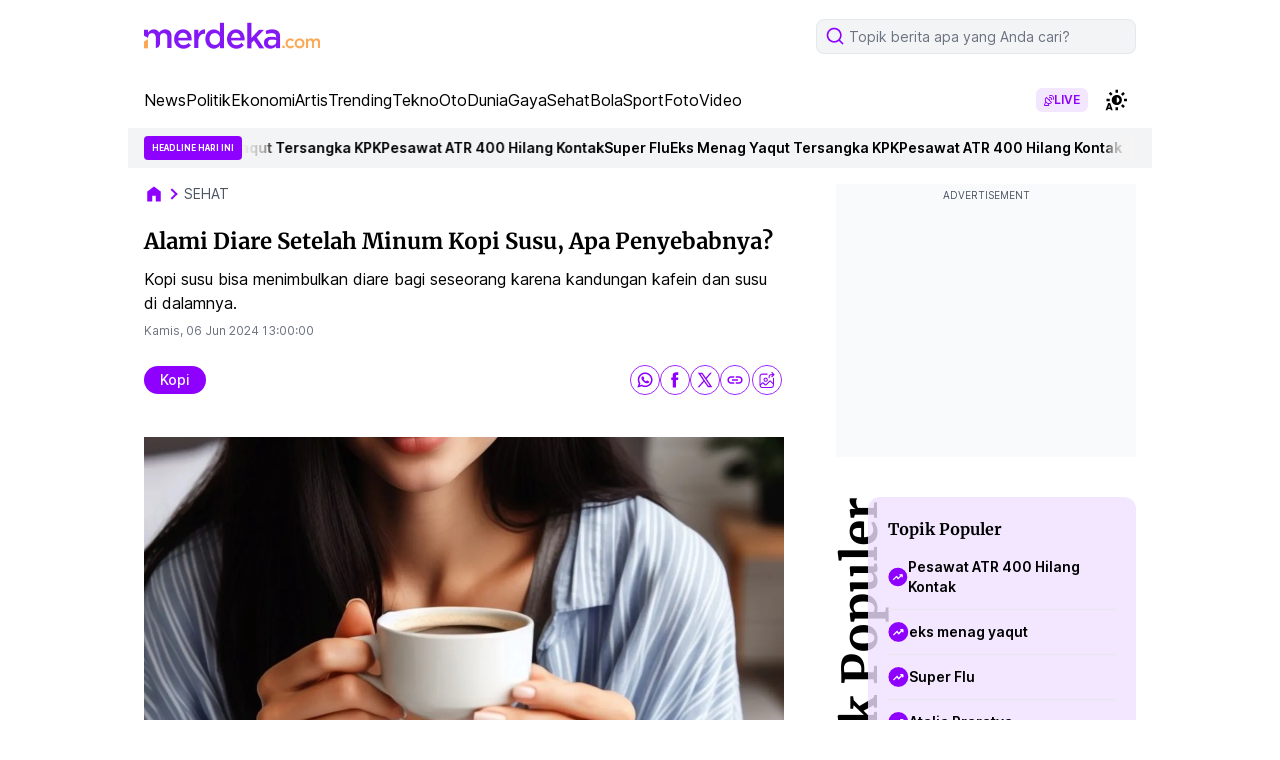

--- FILE ---
content_type: text/html; charset=UTF-8
request_url: https://www.merdeka.com/sehat/alami-diare-setelah-minum-kopi-susu-apa-penyebabnya-10607-mvk.html
body_size: 108127
content:
<!DOCTYPE html>
<html lang="id">
<head>
    <meta charset="utf-8">
    <title>Alami Diare Setelah Minum Kopi Susu, Apa Penyebabnya?</title>
    <meta name="description" content="Kopi susu bisa menimbulkan diare bagi seseorang karena kandungan kafein dan susu di dalamnya." />
    <meta name="keywords" content="kopi hitam,kopi susu,diare,pencernaan" />
    <meta http-equiv="cache-control" content="public, no-transform" />
    <meta http-equiv="X-UA-Compatible" content="IE=edge,chrome=1" />
    <meta name="viewport" content="viewport-fit=cover, width=device-width, initial-scale=1.0">
    <meta name="apple-mobile-web-app-capable" content="yes" />

    <meta name="robots" content="max-image-preview:large">
<meta name="robots" content="index, follow">
<meta content="index,follow" name="googlebot">
<meta content="index,follow" name="googlebot-news">
<meta name="rating" content="general">
<meta property="article:published_time" content="2024-06-06T13:00:00+07:00">
<meta property="article:modified_time" content="2024-06-23T06:43:05+07:00">
<meta property="og:updated_time" content="2024-06-23T06:43:05+07:00">
<meta http-equiv="last-modified" content="Sun, 23 Jun 2024 06:43:05 GMT" />
<meta property="og:title" content="Alami Diare Setelah Minum Kopi Susu, Apa Penyebabnya?" />
<meta property="og:type" content="article" />
<meta property="og:url" content="https://www.merdeka.com/sehat/alami-diare-setelah-minum-kopi-susu-apa-penyebabnya-10607-mvk.html" />
<meta property="og:site_name" content="merdeka.com" />
<meta property="og:description" content="Kopi susu bisa menimbulkan diare bagi seseorang karena kandungan kafein dan susu di dalamnya." />
<meta property="og:image" content="https://cdns.klimg.com/mav-prod-resized/1280x720/ori/newsOg/2024/6/4/1717517967961-rrkqh.jpeg" />
<meta property="fb:app_id" content="256994406083489" />
<meta property="fb:admins" content="1560920678" />
<meta property="fb:pages" content="324658284241923" />
<meta name="twitter:title" content="Alami Diare Setelah Minum Kopi Susu, Apa Penyebabnya?">
<meta name="twitter:image" content="https://cdns.klimg.com/mav-prod-resized/1280x720/ori/newsOg/2024/6/4/1717517967961-rrkqh.jpeg">
<meta name="twitter:card" content="summary">
<meta name="twitter:site" content="@merdekadotcom">
<meta name="twitter:creator" content="@merdekadotcom">
<meta name="twitter:description" content="Kopi susu bisa menimbulkan diare bagi seseorang karena kandungan kafein dan susu di dalamnya.">
<meta name="twitter:domain" content="merdeka.com">

<link rel="preconnect" href="https://via.placeholder.com/" crossorigin="anonymous">
<link rel="icon" href="https://cdns.klimg.com/merdeka.com/media/i/a/mdk-favico.png">
<link rel="shortcut icon" href="https://cdns.klimg.com/merdeka.com/media/i/a/mdk-favico.png"><!-- Start of Google Knowledge Graph data -->
<script type="application/ld+json">
[
    {
        "@context": "http:\/\/schema.org",
        "@type": "NewsArticle",
        "headline": "Alami Diare Setelah Minum Kopi Susu, Apa Penyebabnya?",
        "image": [
            "https:\/\/cdns.klimg.com\/mav-prod-resized\/1280x720\/ori\/newsOg\/2024\/6\/4\/1717517967961-rrkqh.jpeg"
        ],
        "datePublished": "2024-06-06T13:00:00+07:00",
        "dateModified": "2024-06-23T06:43:05+07:00",
        "author": [
            {
                "@type": "Person",
                "name": "Rizky Wahyu Permana",
                "url": "https:\/\/www.merdeka.com\/me\/rizky-wahyu-permana-252"
            }
        ],
        "relatedLink": []
    },
    {
        "@context": "http:\/\/schema.org",
        "@type": "BreadcrumbList",
        "itemListElement": [
            {
                "@type": "ListItem",
                "position": 1,
                "name": "Merdeka.com",
                "item": "https:\/\/www.merdeka.com\/"
            },
            {
                "@type": "ListItem",
                "position": 2,
                "name": "sehat",
                "item": "https:\/\/www.merdeka.com\/sehat"
            },
            {
                "@type": "ListItem",
                "position": 3,
                "name": "Alami Diare Setelah Minum Kopi Susu, Apa Penyebabnya?",
                "item": "https:\/\/www.merdeka.com\/sehat\/alami-diare-setelah-minum-kopi-susu-apa-penyebabnya-10607-mvk.html"
            }
        ]
    }
]
</script>
<!-- End of Google Knowledge Graph data --><meta name="theme-color" content="#8318F5"/>
<link rel="manifest" href="/manifest.json?v=2">
<!-- PWA -->
<script type="text/javascript">
    class MDKPWA{
        constructor(){
            this.init();
        }

        async init(){
            this.worker = {};
            this.registerWorker();
        }

        async registerWorker(){
            if(typeof navigator !== 'object' || typeof navigator.serviceWorker !== 'object' || typeof navigator.serviceWorker.register !== 'function'){
                console.warn('[ServiceWorker]','ServiceWorker unavailable!');
                return;
            }
            try {
                this.worker = navigator.serviceWorker;
                await this.worker.register('/mdkserviceworkerdesktopv8.js');
            } catch (error) {
                console.warn('ServiceWorker registration failed!',error);
            }
        }
    }

    window.addEventListener('load', function(){
        if(!window.kly){return;}
        window.kly.pwa = new MDKPWA();
    });
</script>
<!-- Endof PWA --><script type="text/javascript">
    window.kly = {};
    window.kly.env = "production";
    window.kly.baseAssetsUrl = "";
    window.kly.gtm = {
        "articleId": "10607",
        "articleTitle": "Alami Diare Setelah Minum Kopi Susu, Apa Penyebabnya?",
        "category": "article",
        "editors": "Rizky Wahyu Permana",
        "editorialType": "",
        "embedVideo": "",
        "pageTitle": "Alami Diare Setelah Minum Kopi Susu, Apa Penyebabnya?",
        "publicationDate": "2024-06-06",
        "publicationTime": "13:00:00",
        "templateId": "1",
        "templateName": "headline 1",
        "position":"1",
        "subCategory": "sehat",
        "subSubCategory": "",
        "subsubSubCategory":"",
        "tag": "kopi, kesehatan pencernaan",
        "authors": {
            "type": "",
            "names": "Rizky Wahyu Permana"
        },
        "numberOfWords": "587",
        "enabled": true,
        "log": false,
        "imageCreation": false,
        "type": "feedText2",
        "videos": "",
        "partner": "",
          "isSEO": false,
          "contibutors": "",
        "reporters": "Rizky Wahyu Permana",
        "photographers": "",
        "brand": "",
        "content_ai" : 0,
        "audience":"",
        "keyword": "kopi hitam,kopi susu,diare,pencernaan",
        "totalFeedItem": 14,
        "nais_creator": "",
        "team_id": "KLY-0221",
        "special_content_id": ""
    };
    window.kly.platform = "desktop"; 
    window.kly.pageType = "ReadPage2";
    window.kly.channel = {
        "id": "",
        "name": "sehat",
        "full_slug": "/sehat"
    };
    window.kly.category = {
        "id": "",
        "name": "sehat",
        "full_slug": "/sehat"
    };
    window.kly.article = {
        "id": "10607",
        "title": "Alami Diare Setelah Minum Kopi Susu, Apa Penyebabnya?",
        "type": "TextTypeArticle",
        "shortDescription": "Kopi susu bisa menimbulkan diare bagi seseorang karena kandungan kafein dan susu di dalamnya.",
        "keywords": "kopi hitam,kopi susu,diare,pencernaan",
        "isAdvertorial": false,
        "isMultipage": true,
        "isAdultContent": false,
        "verifyAge": false,
        "publishDate": "2024-06-06 13:00:00"
    };
    window.kly.multiplePageCount = 7;
    window.kly.site = "merdeka.com";
    window.kly.related_system = "";
    window.kly.nextPagingMethod = 'POST';
    window.kly.nextPagingURL = 'https://www.merdeka.com/sehat/alami-diare-setelah-minum-kopi-susu-apa-penyebabnya-10607-mvk/index'
    window.kly.nextPagingParams= "eyJsaW1pdCI6MTIsIm5leHRfcGFnZSI6bnVsbCwicGFnZSI6MiwicHJldl9wYWdlIjoxLCJwdWJsaXNoZXJfaWQiOjEsImN1cnJlbnRfbXZrX2lkIjoxMDYwNywibmV3c190eXBlIjoiYWxsIiwidGVtcGxhdGVfdmVyc2lvbiI6M30-";
    window.kly.currentPageNumber = "1";
</script>

    <link rel="canonical" href="https://www.merdeka.com/sehat/alami-diare-setelah-minum-kopi-susu-apa-penyebabnya-10607-mvk.html" />
    <link rel="preconnect" href="https://cdns.klimg.com" />
    <style>
        @font-face {font-family: 'Inter';font-style: normal;font-weight: 100 900;font-display: swap;src: url(https://fonts.gstatic.com/s/inter/v13/UcC73FwrK3iLTeHuS_fvQtMwCp50KnMa2JL7W0Q5n-wU.woff2) format('woff2');unicode-range: U+0460-052F, U+1C80-1C88, U+20B4, U+2DE0-2DFF, U+A640-A69F, U+FE2E-FE2F;}@font-face {font-family: 'Inter';font-style: normal;font-weight: 100 900;font-display: swap;src: url(https://fonts.gstatic.com/s/inter/v13/UcC73FwrK3iLTeHuS_fvQtMwCp50KnMa0ZL7W0Q5n-wU.woff2) format('woff2');unicode-range: U+0301, U+0400-045F, U+0490-0491, U+04B0-04B1, U+2116;}@font-face {font-family: 'Inter';font-style: normal;font-weight: 100 900;font-display: swap;src: url(https://fonts.gstatic.com/s/inter/v13/UcC73FwrK3iLTeHuS_fvQtMwCp50KnMa2ZL7W0Q5n-wU.woff2) format('woff2');unicode-range: U+1F00-1FFF;}@font-face {font-family: 'Inter';font-style: normal;font-weight: 100 900;font-display: swap;src: url(https://fonts.gstatic.com/s/inter/v13/UcC73FwrK3iLTeHuS_fvQtMwCp50KnMa1pL7W0Q5n-wU.woff2) format('woff2');unicode-range: U+0370-0377, U+037A-037F, U+0384-038A, U+038C, U+038E-03A1, U+03A3-03FF;}@font-face {font-family: 'Inter';font-style: normal;font-weight: 100 900;font-display: swap;src: url(https://fonts.gstatic.com/s/inter/v13/UcC73FwrK3iLTeHuS_fvQtMwCp50KnMa2pL7W0Q5n-wU.woff2) format('woff2');unicode-range: U+0102-0103, U+0110-0111, U+0128-0129, U+0168-0169, U+01A0-01A1, U+01AF-01B0, U+0300-0301, U+0303-0304, U+0308-0309, U+0323, U+0329, U+1EA0-1EF9, U+20AB;}@font-face {font-family: 'Inter';font-style: normal;font-weight: 100 900;font-display: swap;src: url(https://fonts.gstatic.com/s/inter/v13/UcC73FwrK3iLTeHuS_fvQtMwCp50KnMa25L7W0Q5n-wU.woff2) format('woff2');unicode-range: U+0100-02AF, U+0304, U+0308, U+0329, U+1E00-1E9F, U+1EF2-1EFF, U+2020, U+20A0-20AB, U+20AD-20C0, U+2113, U+2C60-2C7F, U+A720-A7FF;}@font-face {font-family: 'Inter';font-style: normal;font-weight: 100 900;font-display: swap;src: url(https://fonts.gstatic.com/s/inter/v13/UcC73FwrK3iLTeHuS_fvQtMwCp50KnMa1ZL7W0Q5nw.woff2) format('woff2');unicode-range: U+0000-00FF, U+0131, U+0152-0153, U+02BB-02BC, U+02C6, U+02DA, U+02DC, U+0304, U+0308, U+0329, U+2000-206F, U+2074, U+20AC, U+2122, U+2191, U+2193, U+2212, U+2215, U+FEFF, U+FFFD;}@font-face {font-family: 'Merriweather';font-style: italic;font-weight: 300;font-display: swap;src: url(https://fonts.gstatic.com/s/merriweather/v30/u-4l0qyriQwlOrhSvowK_l5-eR7lXff1jvzDP3WGO5g.woff2) format('woff2');unicode-range: U+0460-052F, U+1C80-1C88, U+20B4, U+2DE0-2DFF, U+A640-A69F, U+FE2E-FE2F;}@font-face {font-family: 'Merriweather';font-style: italic;font-weight: 300;font-display: swap;src: url(https://fonts.gstatic.com/s/merriweather/v30/u-4l0qyriQwlOrhSvowK_l5-eR7lXff8jvzDP3WGO5g.woff2) format('woff2');unicode-range: U+0301, U+0400-045F, U+0490-0491, U+04B0-04B1, U+2116;}@font-face {font-family: 'Merriweather';font-style: italic;font-weight: 300;font-display: swap;src: url(https://fonts.gstatic.com/s/merriweather/v30/u-4l0qyriQwlOrhSvowK_l5-eR7lXff3jvzDP3WGO5g.woff2) format('woff2');unicode-range: U+0102-0103, U+0110-0111, U+0128-0129, U+0168-0169, U+01A0-01A1, U+01AF-01B0, U+0300-0301, U+0303-0304, U+0308-0309, U+0323, U+0329, U+1EA0-1EF9, U+20AB;}@font-face {font-family: 'Merriweather';font-style: italic;font-weight: 300;font-display: swap;src: url(https://fonts.gstatic.com/s/merriweather/v30/u-4l0qyriQwlOrhSvowK_l5-eR7lXff2jvzDP3WGO5g.woff2) format('woff2');unicode-range: U+0100-02AF, U+0304, U+0308, U+0329, U+1E00-1E9F, U+1EF2-1EFF, U+2020, U+20A0-20AB, U+20AD-20C0, U+2113, U+2C60-2C7F, U+A720-A7FF;}@font-face {font-family: 'Merriweather';font-style: italic;font-weight: 300;font-display: swap;src: url(https://fonts.gstatic.com/s/merriweather/v30/u-4l0qyriQwlOrhSvowK_l5-eR7lXff4jvzDP3WG.woff2) format('woff2');unicode-range: U+0000-00FF, U+0131, U+0152-0153, U+02BB-02BC, U+02C6, U+02DA, U+02DC, U+0304, U+0308, U+0329, U+2000-206F, U+2074, U+20AC, U+2122, U+2191, U+2193, U+2212, U+2215, U+FEFF, U+FFFD;}@font-face {font-family: 'Merriweather';font-style: italic;font-weight: 400;font-display: swap;src: url(https://fonts.gstatic.com/s/merriweather/v30/u-4m0qyriQwlOrhSvowK_l5-eRZDf-LVrPHpBXw.woff2) format('woff2');unicode-range: U+0460-052F, U+1C80-1C88, U+20B4, U+2DE0-2DFF, U+A640-A69F, U+FE2E-FE2F;}@font-face {font-family: 'Merriweather';font-style: italic;font-weight: 400;font-display: swap;src: url(https://fonts.gstatic.com/s/merriweather/v30/u-4m0qyriQwlOrhSvowK_l5-eRZKf-LVrPHpBXw.woff2) format('woff2');unicode-range: U+0301, U+0400-045F, U+0490-0491, U+04B0-04B1, U+2116;}@font-face {font-family: 'Merriweather';font-style: italic;font-weight: 400;font-display: swap;src: url(https://fonts.gstatic.com/s/merriweather/v30/u-4m0qyriQwlOrhSvowK_l5-eRZBf-LVrPHpBXw.woff2) format('woff2');unicode-range: U+0102-0103, U+0110-0111, U+0128-0129, U+0168-0169, U+01A0-01A1, U+01AF-01B0, U+0300-0301, U+0303-0304, U+0308-0309, U+0323, U+0329, U+1EA0-1EF9, U+20AB;}@font-face {font-family: 'Merriweather';font-style: italic;font-weight: 400;font-display: swap;src: url(https://fonts.gstatic.com/s/merriweather/v30/u-4m0qyriQwlOrhSvowK_l5-eRZAf-LVrPHpBXw.woff2) format('woff2');unicode-range: U+0100-02AF, U+0304, U+0308, U+0329, U+1E00-1E9F, U+1EF2-1EFF, U+2020, U+20A0-20AB, U+20AD-20C0, U+2113, U+2C60-2C7F, U+A720-A7FF;}@font-face {font-family: 'Merriweather';font-style: italic;font-weight: 400;font-display: swap;src: url(https://fonts.gstatic.com/s/merriweather/v30/u-4m0qyriQwlOrhSvowK_l5-eRZOf-LVrPHp.woff2) format('woff2');unicode-range: U+0000-00FF, U+0131, U+0152-0153, U+02BB-02BC, U+02C6, U+02DA, U+02DC, U+0304, U+0308, U+0329, U+2000-206F, U+2074, U+20AC, U+2122, U+2191, U+2193, U+2212, U+2215, U+FEFF, U+FFFD;}@font-face {font-family: 'Merriweather';font-style: italic;font-weight: 700;font-display: swap;src: url(https://fonts.gstatic.com/s/merriweather/v30/u-4l0qyriQwlOrhSvowK_l5-eR71Wvf1jvzDP3WGO5g.woff2) format('woff2');unicode-range: U+0460-052F, U+1C80-1C88, U+20B4, U+2DE0-2DFF, U+A640-A69F, U+FE2E-FE2F;}@font-face {font-family: 'Merriweather';font-style: italic;font-weight: 700;font-display: swap;src: url(https://fonts.gstatic.com/s/merriweather/v30/u-4l0qyriQwlOrhSvowK_l5-eR71Wvf8jvzDP3WGO5g.woff2) format('woff2');unicode-range: U+0301, U+0400-045F, U+0490-0491, U+04B0-04B1, U+2116;}@font-face {font-family: 'Merriweather';font-style: italic;font-weight: 700;font-display: swap;src: url(https://fonts.gstatic.com/s/merriweather/v30/u-4l0qyriQwlOrhSvowK_l5-eR71Wvf3jvzDP3WGO5g.woff2) format('woff2');unicode-range: U+0102-0103, U+0110-0111, U+0128-0129, U+0168-0169, U+01A0-01A1, U+01AF-01B0, U+0300-0301, U+0303-0304, U+0308-0309, U+0323, U+0329, U+1EA0-1EF9, U+20AB;}@font-face {font-family: 'Merriweather';font-style: italic;font-weight: 700;font-display: swap;src: url(https://fonts.gstatic.com/s/merriweather/v30/u-4l0qyriQwlOrhSvowK_l5-eR71Wvf2jvzDP3WGO5g.woff2) format('woff2');unicode-range: U+0100-02AF, U+0304, U+0308, U+0329, U+1E00-1E9F, U+1EF2-1EFF, U+2020, U+20A0-20AB, U+20AD-20C0, U+2113, U+2C60-2C7F, U+A720-A7FF;}@font-face {font-family: 'Merriweather';font-style: italic;font-weight: 700;font-display: swap;src: url(https://fonts.gstatic.com/s/merriweather/v30/u-4l0qyriQwlOrhSvowK_l5-eR71Wvf4jvzDP3WG.woff2) format('woff2');unicode-range: U+0000-00FF, U+0131, U+0152-0153, U+02BB-02BC, U+02C6, U+02DA, U+02DC, U+0304, U+0308, U+0329, U+2000-206F, U+2074, U+20AC, U+2122, U+2191, U+2193, U+2212, U+2215, U+FEFF, U+FFFD;}@font-face {font-family: 'Merriweather';font-style: italic;font-weight: 900;font-display: swap;src: url(https://fonts.gstatic.com/s/merriweather/v30/u-4l0qyriQwlOrhSvowK_l5-eR7NWPf1jvzDP3WGO5g.woff2) format('woff2');unicode-range: U+0460-052F, U+1C80-1C88, U+20B4, U+2DE0-2DFF, U+A640-A69F, U+FE2E-FE2F;}@font-face {font-family: 'Merriweather';font-style: italic;font-weight: 900;font-display: swap;src: url(https://fonts.gstatic.com/s/merriweather/v30/u-4l0qyriQwlOrhSvowK_l5-eR7NWPf8jvzDP3WGO5g.woff2) format('woff2');unicode-range: U+0301, U+0400-045F, U+0490-0491, U+04B0-04B1, U+2116;}@font-face {font-family: 'Merriweather';font-style: italic;font-weight: 900;font-display: swap;src: url(https://fonts.gstatic.com/s/merriweather/v30/u-4l0qyriQwlOrhSvowK_l5-eR7NWPf3jvzDP3WGO5g.woff2) format('woff2');unicode-range: U+0102-0103, U+0110-0111, U+0128-0129, U+0168-0169, U+01A0-01A1, U+01AF-01B0, U+0300-0301, U+0303-0304, U+0308-0309, U+0323, U+0329, U+1EA0-1EF9, U+20AB;}@font-face {font-family: 'Merriweather';font-style: italic;font-weight: 900;font-display: swap;src: url(https://fonts.gstatic.com/s/merriweather/v30/u-4l0qyriQwlOrhSvowK_l5-eR7NWPf2jvzDP3WGO5g.woff2) format('woff2');unicode-range: U+0100-02AF, U+0304, U+0308, U+0329, U+1E00-1E9F, U+1EF2-1EFF, U+2020, U+20A0-20AB, U+20AD-20C0, U+2113, U+2C60-2C7F, U+A720-A7FF;}@font-face {font-family: 'Merriweather';font-style: italic;font-weight: 900;font-display: swap;src: url(https://fonts.gstatic.com/s/merriweather/v30/u-4l0qyriQwlOrhSvowK_l5-eR7NWPf4jvzDP3WG.woff2) format('woff2');unicode-range: U+0000-00FF, U+0131, U+0152-0153, U+02BB-02BC, U+02C6, U+02DA, U+02DC, U+0304, U+0308, U+0329, U+2000-206F, U+2074, U+20AC, U+2122, U+2191, U+2193, U+2212, U+2215, U+FEFF, U+FFFD;}@font-face {font-family: 'Merriweather';font-style: normal;font-weight: 300;font-display: swap;src: url(https://fonts.gstatic.com/s/merriweather/v30/u-4n0qyriQwlOrhSvowK_l521wRZVcf6hPvhPUWH.woff2) format('woff2');unicode-range: U+0460-052F, U+1C80-1C88, U+20B4, U+2DE0-2DFF, U+A640-A69F, U+FE2E-FE2F;}@font-face {font-family: 'Merriweather';font-style: normal;font-weight: 300;font-display: swap;src: url(https://fonts.gstatic.com/s/merriweather/v30/u-4n0qyriQwlOrhSvowK_l521wRZXMf6hPvhPUWH.woff2) format('woff2');unicode-range: U+0301, U+0400-045F, U+0490-0491, U+04B0-04B1, U+2116;}@font-face {font-family: 'Merriweather';font-style: normal;font-weight: 300;font-display: swap;src: url(https://fonts.gstatic.com/s/merriweather/v30/u-4n0qyriQwlOrhSvowK_l521wRZV8f6hPvhPUWH.woff2) format('woff2');unicode-range: U+0102-0103, U+0110-0111, U+0128-0129, U+0168-0169, U+01A0-01A1, U+01AF-01B0, U+0300-0301, U+0303-0304, U+0308-0309, U+0323, U+0329, U+1EA0-1EF9, U+20AB;}@font-face {font-family: 'Merriweather';font-style: normal;font-weight: 300;font-display: swap;src: url(https://fonts.gstatic.com/s/merriweather/v30/u-4n0qyriQwlOrhSvowK_l521wRZVsf6hPvhPUWH.woff2) format('woff2');unicode-range: U+0100-02AF, U+0304, U+0308, U+0329, U+1E00-1E9F, U+1EF2-1EFF, U+2020, U+20A0-20AB, U+20AD-20C0, U+2113, U+2C60-2C7F, U+A720-A7FF;}@font-face {font-family: 'Merriweather';font-style: normal;font-weight: 300;font-display: swap;src: url(https://fonts.gstatic.com/s/merriweather/v30/u-4n0qyriQwlOrhSvowK_l521wRZWMf6hPvhPQ.woff2) format('woff2');unicode-range: U+0000-00FF, U+0131, U+0152-0153, U+02BB-02BC, U+02C6, U+02DA, U+02DC, U+0304, U+0308, U+0329, U+2000-206F, U+2074, U+20AC, U+2122, U+2191, U+2193, U+2212, U+2215, U+FEFF, U+FFFD;}@font-face {font-family: 'Merriweather';font-style: normal;font-weight: 400;font-display: swap;src: url(https://fonts.gstatic.com/s/merriweather/v30/u-440qyriQwlOrhSvowK_l5-cSZMdeX3rsHo.woff2) format('woff2');unicode-range: U+0460-052F, U+1C80-1C88, U+20B4, U+2DE0-2DFF, U+A640-A69F, U+FE2E-FE2F;}@font-face {font-family: 'Merriweather';font-style: normal;font-weight: 400;font-display: swap;src: url(https://fonts.gstatic.com/s/merriweather/v30/u-440qyriQwlOrhSvowK_l5-eCZMdeX3rsHo.woff2) format('woff2');unicode-range: U+0301, U+0400-045F, U+0490-0491, U+04B0-04B1, U+2116;}@font-face {font-family: 'Merriweather';font-style: normal;font-weight: 400;font-display: swap;src: url(https://fonts.gstatic.com/s/merriweather/v30/u-440qyriQwlOrhSvowK_l5-cyZMdeX3rsHo.woff2) format('woff2');unicode-range: U+0102-0103, U+0110-0111, U+0128-0129, U+0168-0169, U+01A0-01A1, U+01AF-01B0, U+0300-0301, U+0303-0304, U+0308-0309, U+0323, U+0329, U+1EA0-1EF9, U+20AB;}@font-face {font-family: 'Merriweather';font-style: normal;font-weight: 400;font-display: swap;src: url(https://fonts.gstatic.com/s/merriweather/v30/u-440qyriQwlOrhSvowK_l5-ciZMdeX3rsHo.woff2) format('woff2');unicode-range: U+0100-02AF, U+0304, U+0308, U+0329, U+1E00-1E9F, U+1EF2-1EFF, U+2020, U+20A0-20AB, U+20AD-20C0, U+2113, U+2C60-2C7F, U+A720-A7FF;}@font-face {font-family: 'Merriweather';font-style: normal;font-weight: 400;font-display: swap;src: url(https://fonts.gstatic.com/s/merriweather/v30/u-440qyriQwlOrhSvowK_l5-fCZMdeX3rg.woff2) format('woff2');unicode-range: U+0000-00FF, U+0131, U+0152-0153, U+02BB-02BC, U+02C6, U+02DA, U+02DC, U+0304, U+0308, U+0329, U+2000-206F, U+2074, U+20AC, U+2122, U+2191, U+2193, U+2212, U+2215, U+FEFF, U+FFFD;}@font-face {font-family: 'Merriweather';font-style: normal;font-weight: 700;font-display: swap;src: url(https://fonts.gstatic.com/s/merriweather/v30/u-4n0qyriQwlOrhSvowK_l52xwNZVcf6hPvhPUWH.woff2) format('woff2');unicode-range: U+0460-052F, U+1C80-1C88, U+20B4, U+2DE0-2DFF, U+A640-A69F, U+FE2E-FE2F;}@font-face {font-family: 'Merriweather';font-style: normal;font-weight: 700;font-display: swap;src: url(https://fonts.gstatic.com/s/merriweather/v30/u-4n0qyriQwlOrhSvowK_l52xwNZXMf6hPvhPUWH.woff2) format('woff2');unicode-range: U+0301, U+0400-045F, U+0490-0491, U+04B0-04B1, U+2116;}@font-face {font-family: 'Merriweather';font-style: normal;font-weight: 700;font-display: swap;src: url(https://fonts.gstatic.com/s/merriweather/v30/u-4n0qyriQwlOrhSvowK_l52xwNZV8f6hPvhPUWH.woff2) format('woff2');unicode-range: U+0102-0103, U+0110-0111, U+0128-0129, U+0168-0169, U+01A0-01A1, U+01AF-01B0, U+0300-0301, U+0303-0304, U+0308-0309, U+0323, U+0329, U+1EA0-1EF9, U+20AB;}@font-face {font-family: 'Merriweather';font-style: normal;font-weight: 700;font-display: swap;src: url(https://fonts.gstatic.com/s/merriweather/v30/u-4n0qyriQwlOrhSvowK_l52xwNZVsf6hPvhPUWH.woff2) format('woff2');unicode-range: U+0100-02AF, U+0304, U+0308, U+0329, U+1E00-1E9F, U+1EF2-1EFF, U+2020, U+20A0-20AB, U+20AD-20C0, U+2113, U+2C60-2C7F, U+A720-A7FF;}@font-face {font-family: 'Merriweather';font-style: normal;font-weight: 700;font-display: swap;src: url(https://fonts.gstatic.com/s/merriweather/v30/u-4n0qyriQwlOrhSvowK_l52xwNZWMf6hPvhPQ.woff2) format('woff2');unicode-range: U+0000-00FF, U+0131, U+0152-0153, U+02BB-02BC, U+02C6, U+02DA, U+02DC, U+0304, U+0308, U+0329, U+2000-206F, U+2074, U+20AC, U+2122, U+2191, U+2193, U+2212, U+2215, U+FEFF, U+FFFD;}@font-face {font-family: 'Merriweather';font-style: normal;font-weight: 900;font-display: swap;src: url(https://fonts.gstatic.com/s/merriweather/v30/u-4n0qyriQwlOrhSvowK_l52_wFZVcf6hPvhPUWH.woff2) format('woff2');unicode-range: U+0460-052F, U+1C80-1C88, U+20B4, U+2DE0-2DFF, U+A640-A69F, U+FE2E-FE2F;}@font-face {font-family: 'Merriweather';font-style: normal;font-weight: 900;font-display: swap;src: url(https://fonts.gstatic.com/s/merriweather/v30/u-4n0qyriQwlOrhSvowK_l52_wFZXMf6hPvhPUWH.woff2) format('woff2');unicode-range: U+0301, U+0400-045F, U+0490-0491, U+04B0-04B1, U+2116;}@font-face {font-family: 'Merriweather';font-style: normal;font-weight: 900;font-display: swap;src: url(https://fonts.gstatic.com/s/merriweather/v30/u-4n0qyriQwlOrhSvowK_l52_wFZV8f6hPvhPUWH.woff2) format('woff2');unicode-range: U+0102-0103, U+0110-0111, U+0128-0129, U+0168-0169, U+01A0-01A1, U+01AF-01B0, U+0300-0301, U+0303-0304, U+0308-0309, U+0323, U+0329, U+1EA0-1EF9, U+20AB;}@font-face {font-family: 'Merriweather';font-style: normal;font-weight: 900;font-display: swap;src: url(https://fonts.gstatic.com/s/merriweather/v30/u-4n0qyriQwlOrhSvowK_l52_wFZVsf6hPvhPUWH.woff2) format('woff2');unicode-range: U+0100-02AF, U+0304, U+0308, U+0329, U+1E00-1E9F, U+1EF2-1EFF, U+2020, U+20A0-20AB, U+20AD-20C0, U+2113, U+2C60-2C7F, U+A720-A7FF;}@font-face {font-family: 'Merriweather';font-style: normal;font-weight: 900;font-display: swap;src: url(https://fonts.gstatic.com/s/merriweather/v30/u-4n0qyriQwlOrhSvowK_l52_wFZWMf6hPvhPQ.woff2) format('woff2');unicode-range: U+0000-00FF, U+0131, U+0152-0153, U+02BB-02BC, U+02C6, U+02DA, U+02DC, U+0304, U+0308, U+0329, U+2000-206F, U+2074, U+20AC, U+2122, U+2191, U+2193, U+2212, U+2215, U+FEFF, U+FFFD;}
    </style>
    <!-- tailwind -->
    <style>*,:after,:before{--tw-border-spacing-x:0;--tw-border-spacing-y:0;--tw-translate-x:0;--tw-translate-y:0;--tw-rotate:0;--tw-skew-x:0;--tw-skew-y:0;--tw-scale-x:1;--tw-scale-y:1;--tw-pan-x: ;--tw-pan-y: ;--tw-pinch-zoom: ;--tw-scroll-snap-strictness:proximity;--tw-gradient-from-position: ;--tw-gradient-via-position: ;--tw-gradient-to-position: ;--tw-ordinal: ;--tw-slashed-zero: ;--tw-numeric-figure: ;--tw-numeric-spacing: ;--tw-numeric-fraction: ;--tw-ring-inset: ;--tw-ring-offset-width:0px;--tw-ring-offset-color:#fff;--tw-ring-color:rgba(59,130,246,.5);--tw-ring-offset-shadow:0 0 #0000;--tw-ring-shadow:0 0 #0000;--tw-shadow:0 0 #0000;--tw-shadow-colored:0 0 #0000;--tw-blur: ;--tw-brightness: ;--tw-contrast: ;--tw-grayscale: ;--tw-hue-rotate: ;--tw-invert: ;--tw-saturate: ;--tw-sepia: ;--tw-drop-shadow: ;--tw-backdrop-blur: ;--tw-backdrop-brightness: ;--tw-backdrop-contrast: ;--tw-backdrop-grayscale: ;--tw-backdrop-hue-rotate: ;--tw-backdrop-invert: ;--tw-backdrop-opacity: ;--tw-backdrop-saturate: ;--tw-backdrop-sepia: ;--tw-contain-size: ;--tw-contain-layout: ;--tw-contain-paint: ;--tw-contain-style: }::backdrop{--tw-border-spacing-x:0;--tw-border-spacing-y:0;--tw-translate-x:0;--tw-translate-y:0;--tw-rotate:0;--tw-skew-x:0;--tw-skew-y:0;--tw-scale-x:1;--tw-scale-y:1;--tw-pan-x: ;--tw-pan-y: ;--tw-pinch-zoom: ;--tw-scroll-snap-strictness:proximity;--tw-gradient-from-position: ;--tw-gradient-via-position: ;--tw-gradient-to-position: ;--tw-ordinal: ;--tw-slashed-zero: ;--tw-numeric-figure: ;--tw-numeric-spacing: ;--tw-numeric-fraction: ;--tw-ring-inset: ;--tw-ring-offset-width:0px;--tw-ring-offset-color:#fff;--tw-ring-color:rgba(59,130,246,.5);--tw-ring-offset-shadow:0 0 #0000;--tw-ring-shadow:0 0 #0000;--tw-shadow:0 0 #0000;--tw-shadow-colored:0 0 #0000;--tw-blur: ;--tw-brightness: ;--tw-contrast: ;--tw-grayscale: ;--tw-hue-rotate: ;--tw-invert: ;--tw-saturate: ;--tw-sepia: ;--tw-drop-shadow: ;--tw-backdrop-blur: ;--tw-backdrop-brightness: ;--tw-backdrop-contrast: ;--tw-backdrop-grayscale: ;--tw-backdrop-hue-rotate: ;--tw-backdrop-invert: ;--tw-backdrop-opacity: ;--tw-backdrop-saturate: ;--tw-backdrop-sepia: ;--tw-contain-size: ;--tw-contain-layout: ;--tw-contain-paint: ;--tw-contain-style: }/*! tailwindcss v3.4.17 | MIT License | https://tailwindcss.com*/*,:after,:before{box-sizing:border-box;border:0 solid #e5e7eb}:after,:before{--tw-content:""}:host,html{line-height:1.5;-webkit-text-size-adjust:100%;-moz-tab-size:4;-o-tab-size:4;tab-size:4;font-family:ui-sans-serif,system-ui,sans-serif,Apple Color Emoji,Segoe UI Emoji,Segoe UI Symbol,Noto Color Emoji;font-feature-settings:normal;font-variation-settings:normal;-webkit-tap-highlight-color:transparent}body{margin:0;line-height:inherit}hr{height:0;color:inherit;border-top-width:1px}abbr:where([title]){-webkit-text-decoration:underline dotted;text-decoration:underline dotted}h1,h2,h3,h4,h5,h6{font-size:inherit;font-weight:inherit}a{color:inherit;text-decoration:inherit}b,strong{font-weight:bolder}code,kbd,pre,samp{font-family:ui-monospace,SFMono-Regular,Menlo,Monaco,Consolas,Liberation Mono,Courier New,monospace;font-feature-settings:normal;font-variation-settings:normal;font-size:1em}small{font-size:80%}sub,sup{font-size:75%;line-height:0;position:relative;vertical-align:baseline}sub{bottom:-.25em}sup{top:-.5em}table{text-indent:0;border-color:inherit;border-collapse:collapse}button,input,optgroup,select,textarea{font-family:inherit;font-feature-settings:inherit;font-variation-settings:inherit;font-size:100%;font-weight:inherit;line-height:inherit;letter-spacing:inherit;color:inherit;margin:0;padding:0}button,select{text-transform:none}button,input:where([type=button]),input:where([type=reset]),input:where([type=submit]){-webkit-appearance:button;background-color:transparent;background-image:none}:-moz-focusring{outline:auto}:-moz-ui-invalid{box-shadow:none}progress{vertical-align:baseline}::-webkit-inner-spin-button,::-webkit-outer-spin-button{height:auto}[type=search]{-webkit-appearance:textfield;outline-offset:-2px}::-webkit-search-decoration{-webkit-appearance:none}::-webkit-file-upload-button{-webkit-appearance:button;font:inherit}summary{display:list-item}blockquote,dd,dl,figure,h1,h2,h3,h4,h5,h6,hr,p,pre{margin:0}fieldset{margin:0}fieldset,legend{padding:0}menu,ol,ul{list-style:none;margin:0;padding:0}dialog{padding:0}textarea{resize:vertical}input::-moz-placeholder,textarea::-moz-placeholder{opacity:1;color:#9ca3af}input::placeholder,textarea::placeholder{opacity:1;color:#9ca3af}[role=button],button{cursor:pointer}:disabled{cursor:default}audio,canvas,embed,iframe,img,object,svg,video{display:block;vertical-align:middle}img,video{max-width:100%;height:auto}[hidden]:where(:not([hidden=until-found])){display:none}.container{width:100%}@media (min-width:640px){.container{max-width:640px}}@media (min-width:768px){.container{max-width:768px}}@media (min-width:1024px){.container{max-width:1024px}}@media (min-width:1280px){.container{max-width:1280px}}@media (min-width:1536px){.container{max-width:1536px}}.sr-only{position:absolute;width:1px;height:1px;padding:0;margin:-1px;overflow:hidden;clip:rect(0,0,0,0);white-space:nowrap;border-width:0}.pointer-events-none{pointer-events:none}.pointer-events-auto{pointer-events:auto}.visible{visibility:visible}.collapse{visibility:collapse}.static{position:static}.fixed{position:fixed}.absolute{position:absolute}.relative{position:relative}.sticky{position:sticky}.inset-0{inset:0}.-inset-x-px{left:-1px;right:-1px}.inset-x-0{left:0;right:0}.inset-x-6{left:1.5rem;right:1.5rem}.inset-y-0{top:0;bottom:0}.-bottom-0{bottom:0}.-bottom-0\.5{bottom:-.125rem}.-bottom-1{bottom:-.25rem}.-bottom-20{bottom:-5rem}.-bottom-7{bottom:-1.75rem}.-bottom-px{bottom:-1px}.-left-20{left:-5rem}.-left-28{left:-7rem}.-left-48{left:-12rem}.-left-5{left:-1.25rem}.-left-6{left:-1.5rem}.-left-8{left:-2rem}.-right-1{right:-.25rem}.-right-2{right:-.5rem}.-right-4{right:-1rem}.-right-5{right:-1.25rem}.-right-6{right:-1.5rem}.-top-1{top:-.25rem}.-top-16{top:-4rem}.-top-2{top:-.5rem}.-top-4{top:-1rem}.-top-5{top:-1.25rem}.bottom-0{bottom:0}.bottom-1{bottom:.25rem}.bottom-1\/2{bottom:50%}.bottom-10{bottom:2.5rem}.bottom-12{bottom:3rem}.bottom-14{bottom:3.5rem}.bottom-16{bottom:4rem}.bottom-2{bottom:.5rem}.bottom-2\/3{bottom:66.666667%}.bottom-20{bottom:5rem}.bottom-28{bottom:7rem}.bottom-3{bottom:.75rem}.bottom-32{bottom:8rem}.bottom-4{bottom:1rem}.bottom-6{bottom:1.5rem}.bottom-8{bottom:2rem}.bottom-96{bottom:24rem}.bottom-auto{bottom:auto}.bottom-full{bottom:100%}.left-0{left:0}.left-1{left:.25rem}.left-1\/2{left:50%}.left-2{left:.5rem}.left-4{left:1rem}.left-5{left:1.25rem}.left-6{left:1.5rem}.right-0{right:0}.right-1{right:.25rem}.right-14{right:3.5rem}.right-2{right:.5rem}.right-3\.5{right:.875rem}.right-4{right:1rem}.right-5{right:1.25rem}.right-6{right:1.5rem}.right-8{right:2rem}.right-auto{right:auto}.top-0{top:0}.top-1{top:.25rem}.top-1\/2{top:50%}.top-12{top:3rem}.top-14{top:3.5rem}.top-16{top:4rem}.top-2{top:.5rem}.top-20{top:5rem}.top-24{top:6rem}.top-3{top:.75rem}.top-4{top:1rem}.top-40{top:10rem}.top-5{top:1.25rem}.top-6{top:1.5rem}.top-full{top:100%}.isolate{isolation:isolate}.-z-10{z-index:-10}.z-0{z-index:0}.z-10{z-index:10}.z-20{z-index:20}.z-30{z-index:30}.z-40{z-index:40}.z-50{z-index:50}.z-\[100\]{z-index:100}.z-\[999\]{z-index:999}.order-1{order:1}.order-2{order:2}.order-3{order:3}.order-4{order:4}.-m-1{margin:-.25rem}.-m-10{margin:-2.5rem}.-m-11{margin:-2.75rem}.-m-12{margin:-3rem}.-m-14{margin:-3.5rem}.-m-16{margin:-4rem}.-m-2{margin:-.5rem}.-m-20{margin:-5rem}.-m-3{margin:-.75rem}.-m-4{margin:-1rem}.-m-5{margin:-1.25rem}.-m-6{margin:-1.5rem}.-m-7{margin:-1.75rem}.-m-8{margin:-2rem}.-m-9{margin:-2.25rem}.m-1{margin:.25rem}.m-10{margin:2.5rem}.m-11{margin:2.75rem}.m-12{margin:3rem}.m-14{margin:3.5rem}.m-16{margin:4rem}.m-2{margin:.5rem}.m-20{margin:5rem}.m-3{margin:.75rem}.m-4{margin:1rem}.m-5{margin:1.25rem}.m-6{margin:1.5rem}.m-7{margin:1.75rem}.m-8{margin:2rem}.m-9{margin:2.25rem}.m-auto{margin:auto}.-mx-1{margin-left:-.25rem;margin-right:-.25rem}.-mx-1\.5{margin-left:-.375rem;margin-right:-.375rem}.-mx-10{margin-left:-2.5rem;margin-right:-2.5rem}.-mx-11{margin-left:-2.75rem;margin-right:-2.75rem}.-mx-12{margin-left:-3rem;margin-right:-3rem}.-mx-14{margin-left:-3.5rem;margin-right:-3.5rem}.-mx-16{margin-left:-4rem;margin-right:-4rem}.-mx-2{margin-left:-.5rem;margin-right:-.5rem}.-mx-20{margin-left:-5rem;margin-right:-5rem}.-mx-3{margin-left:-.75rem;margin-right:-.75rem}.-mx-4{margin-left:-1rem;margin-right:-1rem}.-mx-5{margin-left:-1.25rem;margin-right:-1.25rem}.-mx-6{margin-left:-1.5rem;margin-right:-1.5rem}.-mx-7{margin-left:-1.75rem;margin-right:-1.75rem}.-mx-8{margin-left:-2rem;margin-right:-2rem}.-mx-9{margin-left:-2.25rem;margin-right:-2.25rem}.-my-1{margin-top:-.25rem;margin-bottom:-.25rem}.-my-10{margin-top:-2.5rem;margin-bottom:-2.5rem}.-my-11{margin-top:-2.75rem;margin-bottom:-2.75rem}.-my-12{margin-top:-3rem;margin-bottom:-3rem}.-my-14{margin-top:-3.5rem;margin-bottom:-3.5rem}.-my-16{margin-top:-4rem;margin-bottom:-4rem}.-my-2{margin-top:-.5rem;margin-bottom:-.5rem}.-my-20{margin-top:-5rem;margin-bottom:-5rem}.-my-3{margin-top:-.75rem;margin-bottom:-.75rem}.-my-4{margin-top:-1rem;margin-bottom:-1rem}.-my-5{margin-top:-1.25rem;margin-bottom:-1.25rem}.-my-6{margin-top:-1.5rem;margin-bottom:-1.5rem}.-my-7{margin-top:-1.75rem;margin-bottom:-1.75rem}.-my-8{margin-top:-2rem;margin-bottom:-2rem}.-my-9{margin-top:-2.25rem;margin-bottom:-2.25rem}.mx-1{margin-left:.25rem;margin-right:.25rem}.mx-10{margin-left:2.5rem;margin-right:2.5rem}.mx-11{margin-left:2.75rem;margin-right:2.75rem}.mx-12{margin-left:3rem;margin-right:3rem}.mx-14{margin-left:3.5rem;margin-right:3.5rem}.mx-16{margin-left:4rem;margin-right:4rem}.mx-2{margin-left:.5rem;margin-right:.5rem}.mx-20{margin-left:5rem;margin-right:5rem}.mx-3{margin-left:.75rem;margin-right:.75rem}.mx-4{margin-left:1rem;margin-right:1rem}.mx-5{margin-left:1.25rem;margin-right:1.25rem}.mx-6{margin-left:1.5rem;margin-right:1.5rem}.mx-7{margin-left:1.75rem;margin-right:1.75rem}.mx-8{margin-left:2rem;margin-right:2rem}.mx-9{margin-left:2.25rem;margin-right:2.25rem}.mx-auto{margin-left:auto;margin-right:auto}.my-1{margin-top:.25rem;margin-bottom:.25rem}.my-10{margin-top:2.5rem;margin-bottom:2.5rem}.my-11{margin-top:2.75rem;margin-bottom:2.75rem}.my-12{margin-top:3rem;margin-bottom:3rem}.my-14{margin-top:3.5rem;margin-bottom:3.5rem}.my-16{margin-top:4rem;margin-bottom:4rem}.my-2{margin-top:.5rem;margin-bottom:.5rem}.my-20{margin-top:5rem;margin-bottom:5rem}.my-3{margin-top:.75rem;margin-bottom:.75rem}.my-4{margin-top:1rem;margin-bottom:1rem}.my-5{margin-top:1.25rem;margin-bottom:1.25rem}.my-6{margin-top:1.5rem;margin-bottom:1.5rem}.my-7{margin-top:1.75rem;margin-bottom:1.75rem}.my-8{margin-top:2rem;margin-bottom:2rem}.my-9{margin-top:2.25rem;margin-bottom:2.25rem}.my-auto{margin-top:auto;margin-bottom:auto}.-mb-1{margin-bottom:-.25rem}.-mb-10{margin-bottom:-2.5rem}.-mb-11{margin-bottom:-2.75rem}.-mb-12{margin-bottom:-3rem}.-mb-14{margin-bottom:-3.5rem}.-mb-16{margin-bottom:-4rem}.-mb-2{margin-bottom:-.5rem}.-mb-20{margin-bottom:-5rem}.-mb-3{margin-bottom:-.75rem}.-mb-4{margin-bottom:-1rem}.-mb-5{margin-bottom:-1.25rem}.-mb-6{margin-bottom:-1.5rem}.-mb-7{margin-bottom:-1.75rem}.-mb-8{margin-bottom:-2rem}.-mb-9{margin-bottom:-2.25rem}.-ml-1{margin-left:-.25rem}.-ml-10{margin-left:-2.5rem}.-ml-11{margin-left:-2.75rem}.-ml-12{margin-left:-3rem}.-ml-14{margin-left:-3.5rem}.-ml-16{margin-left:-4rem}.-ml-2{margin-left:-.5rem}.-ml-20{margin-left:-5rem}.-ml-3{margin-left:-.75rem}.-ml-4{margin-left:-1rem}.-ml-5{margin-left:-1.25rem}.-ml-6{margin-left:-1.5rem}.-ml-7{margin-left:-1.75rem}.-ml-8{margin-left:-2rem}.-ml-9{margin-left:-2.25rem}.-mr-1{margin-right:-.25rem}.-mr-10{margin-right:-2.5rem}.-mr-11{margin-right:-2.75rem}.-mr-12{margin-right:-3rem}.-mr-14{margin-right:-3.5rem}.-mr-16{margin-right:-4rem}.-mr-2{margin-right:-.5rem}.-mr-20{margin-right:-5rem}.-mr-3{margin-right:-.75rem}.-mr-4{margin-right:-1rem}.-mr-5{margin-right:-1.25rem}.-mr-6{margin-right:-1.5rem}.-mr-7{margin-right:-1.75rem}.-mr-8{margin-right:-2rem}.-mr-9{margin-right:-2.25rem}.-mt-1{margin-top:-.25rem}.-mt-10{margin-top:-2.5rem}.-mt-11{margin-top:-2.75rem}.-mt-12{margin-top:-3rem}.-mt-14{margin-top:-3.5rem}.-mt-16{margin-top:-4rem}.-mt-2{margin-top:-.5rem}.-mt-20{margin-top:-5rem}.-mt-3{margin-top:-.75rem}.-mt-4{margin-top:-1rem}.-mt-5{margin-top:-1.25rem}.-mt-6{margin-top:-1.5rem}.-mt-7{margin-top:-1.75rem}.-mt-8{margin-top:-2rem}.-mt-9{margin-top:-2.25rem}.mb-0{margin-bottom:0}.mb-1{margin-bottom:.25rem}.mb-10{margin-bottom:2.5rem}.mb-11{margin-bottom:2.75rem}.mb-12{margin-bottom:3rem}.mb-14{margin-bottom:3.5rem}.mb-16{margin-bottom:4rem}.mb-2{margin-bottom:.5rem}.mb-2\.5{margin-bottom:.625rem}.mb-20{margin-bottom:5rem}.mb-3{margin-bottom:.75rem}.mb-4{margin-bottom:1rem}.mb-5{margin-bottom:1.25rem}.mb-6{margin-bottom:1.5rem}.mb-7{margin-bottom:1.75rem}.mb-8{margin-bottom:2rem}.mb-9{margin-bottom:2.25rem}.ml-0\.5{margin-left:.125rem}.ml-1{margin-left:.25rem}.ml-10{margin-left:2.5rem}.ml-11{margin-left:2.75rem}.ml-12{margin-left:3rem}.ml-14{margin-left:3.5rem}.ml-16{margin-left:4rem}.ml-2{margin-left:.5rem}.ml-20{margin-left:5rem}.ml-3{margin-left:.75rem}.ml-4{margin-left:1rem}.ml-5{margin-left:1.25rem}.ml-6{margin-left:1.5rem}.ml-7{margin-left:1.75rem}.ml-8{margin-left:2rem}.ml-9{margin-left:2.25rem}.mr-1{margin-right:.25rem}.mr-10{margin-right:2.5rem}.mr-11{margin-right:2.75rem}.mr-12{margin-right:3rem}.mr-14{margin-right:3.5rem}.mr-16{margin-right:4rem}.mr-2{margin-right:.5rem}.mr-20{margin-right:5rem}.mr-3{margin-right:.75rem}.mr-4{margin-right:1rem}.mr-5{margin-right:1.25rem}.mr-6{margin-right:1.5rem}.mr-7{margin-right:1.75rem}.mr-8{margin-right:2rem}.mr-9{margin-right:2.25rem}.mt-0{margin-top:0}.mt-1{margin-top:.25rem}.mt-10{margin-top:2.5rem}.mt-11{margin-top:2.75rem}.mt-12{margin-top:3rem}.mt-14{margin-top:3.5rem}.mt-16{margin-top:4rem}.mt-2{margin-top:.5rem}.mt-2\.5{margin-top:.625rem}.mt-20{margin-top:5rem}.mt-24{margin-top:6rem}.mt-3{margin-top:.75rem}.mt-4{margin-top:1rem}.mt-5{margin-top:1.25rem}.mt-6{margin-top:1.5rem}.mt-7{margin-top:1.75rem}.mt-8{margin-top:2rem}.mt-9{margin-top:2.25rem}.line-clamp-1{-webkit-line-clamp:1}.line-clamp-1,.line-clamp-2{overflow:hidden;display:-webkit-box;-webkit-box-orient:vertical}.line-clamp-2{-webkit-line-clamp:2}.line-clamp-3{-webkit-line-clamp:3}.line-clamp-3,.line-clamp-4{overflow:hidden;display:-webkit-box;-webkit-box-orient:vertical}.line-clamp-4{-webkit-line-clamp:4}.line-clamp-6{overflow:hidden;display:-webkit-box;-webkit-box-orient:vertical;-webkit-line-clamp:6}.block{display:block}.inline-block{display:inline-block}.\!flex{display:flex!important}.flex{display:flex}.inline-flex{display:inline-flex}.table{display:table}.grid{display:grid}.hidden{display:none}.aspect-\[16\/9\]{aspect-ratio:16/9}.aspect-\[169\]{aspect-ratio:169}.aspect-\[2\/1\]{aspect-ratio:2/1}.aspect-\[200\/113\]{aspect-ratio:200/113}.aspect-\[200113\]{aspect-ratio:200113}.aspect-\[250\/750\]{aspect-ratio:250/750}.aspect-\[250750\]{aspect-ratio:250750}.aspect-\[340\/570\]{aspect-ratio:340/570}.aspect-\[48\/53\]{aspect-ratio:48/53}.aspect-\[48\/64\]{aspect-ratio:48/64}.aspect-\[4853\]{aspect-ratio:4853}.aspect-\[4864\]{aspect-ratio:4864}.aspect-\[9\/16\]{aspect-ratio:9/16}.aspect-\[916\]{aspect-ratio:916}.aspect-\[980\/200\]{aspect-ratio:980/200}.aspect-\[980\/250\]{aspect-ratio:980/250}.aspect-\[980\/50\]{aspect-ratio:980/50}.aspect-\[980200\]{aspect-ratio:980200}.aspect-\[980250\]{aspect-ratio:980250}.aspect-\[98050\]{aspect-ratio:98050}.aspect-square{aspect-ratio:1/1}.aspect-video{aspect-ratio:16/9}.size-12{width:3rem;height:3rem}.h-0{height:0}.h-1\/2{height:50%}.h-1\/3{height:33.333333%}.h-10{height:2.5rem}.h-12{height:3rem}.h-14{height:3.5rem}.h-16{height:4rem}.h-24{height:6rem}.h-28{height:7rem}.h-32{height:8rem}.h-4{height:1rem}.h-40{height:10rem}.h-5{height:1.25rem}.h-52{height:13rem}.h-6{height:1.5rem}.h-7{height:1.75rem}.h-72{height:18rem}.h-8{height:2rem}.h-80{height:20rem}.h-9{height:2.25rem}.h-96{height:24rem}.h-auto{height:auto}.h-fit{height:-moz-fit-content;height:fit-content}.h-full{height:100%}.h-screen{height:100vh}.max-h-0{max-height:0}.max-h-80{max-height:20rem}.max-h-96{max-height:24rem}.max-h-full{max-height:100%}.min-h-12{min-height:3rem}.min-h-32{min-height:8rem}.min-h-8{min-height:2rem}.min-h-80{min-height:20rem}.min-h-96{min-height:24rem}.min-h-\[200px\]{min-height:200px}.min-h-\[250px\]{min-height:250px}.min-h-\[600px\]{min-height:600px}.min-h-full{min-height:100%}.min-h-screen{min-height:100vh}.w-0{width:0}.w-1{width:.25rem}.w-1\/2{width:50%}.w-1\/4{width:25%}.w-1\/5{width:20%}.w-10{width:2.5rem}.w-10\/12{width:83.333333%}.w-11{width:2.75rem}.w-11\/12{width:91.666667%}.w-12{width:3rem}.w-14{width:3.5rem}.w-16{width:4rem}.w-20{width:5rem}.w-24{width:6rem}.w-32{width:8rem}.w-36{width:9rem}.w-4{width:1rem}.w-44{width:11rem}.w-5{width:1.25rem}.w-52{width:13rem}.w-6{width:1.5rem}.w-64{width:16rem}.w-7{width:1.75rem}.w-72{width:18rem}.w-8{width:2rem}.w-80{width:20rem}.w-9{width:2.25rem}.w-9\/12{width:75%}.w-96{width:24rem}.w-\[100px\]{width:100px}.w-\[213px\]{width:213px}.w-\[22px\]{width:22px}.w-\[300px\]{width:300px}.w-\[360px\]{width:360px}.w-\[44px\]{width:44px}.w-\[640px\]{width:640px}.w-auto{width:auto}.w-fit{width:-moz-fit-content;width:fit-content}.w-full{width:100%}.w-max{width:-moz-max-content;width:max-content}.max-w-0{max-width:0}.max-w-20{max-width:5rem}.max-w-40{max-width:10rem}.max-w-44{max-width:11rem}.max-w-48{max-width:12rem}.max-w-72{max-width:18rem}.max-w-80{max-width:20rem}.max-w-\[640px\]{max-width:640px}.max-w-\[980px\]{max-width:980px}.max-w-full{max-width:100%}.max-w-md{max-width:28rem}.max-w-screen-lg{max-width:1024px}.max-w-screen-md{max-width:768px}.max-w-screen-sm{max-width:640px}.max-w-screen-xl{max-width:1280px}.max-w-sm{max-width:24rem}.max-w-xs{max-width:20rem}.flex-1{flex:1 1 0%}.flex-auto{flex:1 1 auto}.flex-initial{flex:0 1 auto}.flex-none{flex:none}.flex-shrink,.shrink{flex-shrink:1}.shrink-0{flex-shrink:0}.flex-grow{flex-grow:1}.flex-grow-0{flex-grow:0}.origin-bottom-right{transform-origin:bottom right}.origin-center{transform-origin:center}.origin-left{transform-origin:left}.origin-top-left{transform-origin:top left}.-translate-x-2{--tw-translate-x:-0.5rem}.-translate-x-2,.-translate-x-full{transform:translate(var(--tw-translate-x),var(--tw-translate-y)) rotate(var(--tw-rotate)) skewX(var(--tw-skew-x)) skewY(var(--tw-skew-y)) scaleX(var(--tw-scale-x)) scaleY(var(--tw-scale-y))}.-translate-x-full{--tw-translate-x:-100%}.-translate-y-1{--tw-translate-y:-0.25rem}.-translate-y-1,.-translate-y-1\/2{transform:translate(var(--tw-translate-x),var(--tw-translate-y)) rotate(var(--tw-rotate)) skewX(var(--tw-skew-x)) skewY(var(--tw-skew-y)) scaleX(var(--tw-scale-x)) scaleY(var(--tw-scale-y))}.-translate-y-1\/2{--tw-translate-y:-50%}.-translate-y-2{--tw-translate-y:-0.5rem}.-translate-y-2,.-translate-y-3{transform:translate(var(--tw-translate-x),var(--tw-translate-y)) rotate(var(--tw-rotate)) skewX(var(--tw-skew-x)) skewY(var(--tw-skew-y)) scaleX(var(--tw-scale-x)) scaleY(var(--tw-scale-y))}.-translate-y-3{--tw-translate-y:-0.75rem}.-translate-y-4{--tw-translate-y:-1rem}.-translate-y-4,.-translate-y-full{transform:translate(var(--tw-translate-x),var(--tw-translate-y)) rotate(var(--tw-rotate)) skewX(var(--tw-skew-x)) skewY(var(--tw-skew-y)) scaleX(var(--tw-scale-x)) scaleY(var(--tw-scale-y))}.-translate-y-full{--tw-translate-y:-100%}.translate-x-0{--tw-translate-x:0px}.translate-x-0,.translate-x-3{transform:translate(var(--tw-translate-x),var(--tw-translate-y)) rotate(var(--tw-rotate)) skewX(var(--tw-skew-x)) skewY(var(--tw-skew-y)) scaleX(var(--tw-scale-x)) scaleY(var(--tw-scale-y))}.translate-x-3{--tw-translate-x:0.75rem}.translate-x-full{--tw-translate-x:100%}.translate-x-full,.translate-y-0{transform:translate(var(--tw-translate-x),var(--tw-translate-y)) rotate(var(--tw-rotate)) skewX(var(--tw-skew-x)) skewY(var(--tw-skew-y)) scaleX(var(--tw-scale-x)) scaleY(var(--tw-scale-y))}.translate-y-0{--tw-translate-y:0px}.translate-y-1{--tw-translate-y:0.25rem}.translate-y-1,.translate-y-1\/2{transform:translate(var(--tw-translate-x),var(--tw-translate-y)) rotate(var(--tw-rotate)) skewX(var(--tw-skew-x)) skewY(var(--tw-skew-y)) scaleX(var(--tw-scale-x)) scaleY(var(--tw-scale-y))}.translate-y-1\/2{--tw-translate-y:50%}.translate-y-2{--tw-translate-y:0.5rem}.translate-y-2,.translate-y-3{transform:translate(var(--tw-translate-x),var(--tw-translate-y)) rotate(var(--tw-rotate)) skewX(var(--tw-skew-x)) skewY(var(--tw-skew-y)) scaleX(var(--tw-scale-x)) scaleY(var(--tw-scale-y))}.translate-y-3{--tw-translate-y:0.75rem}.translate-y-4{--tw-translate-y:1rem}.translate-y-4,.translate-y-full{transform:translate(var(--tw-translate-x),var(--tw-translate-y)) rotate(var(--tw-rotate)) skewX(var(--tw-skew-x)) skewY(var(--tw-skew-y)) scaleX(var(--tw-scale-x)) scaleY(var(--tw-scale-y))}.translate-y-full{--tw-translate-y:100%}.rotate-180{--tw-rotate:180deg}.rotate-180,.rotate-45{transform:translate(var(--tw-translate-x),var(--tw-translate-y)) rotate(var(--tw-rotate)) skewX(var(--tw-skew-x)) skewY(var(--tw-skew-y)) scaleX(var(--tw-scale-x)) scaleY(var(--tw-scale-y))}.rotate-45{--tw-rotate:45deg}.transform{transform:translate(var(--tw-translate-x),var(--tw-translate-y)) rotate(var(--tw-rotate)) skewX(var(--tw-skew-x)) skewY(var(--tw-skew-y)) scaleX(var(--tw-scale-x)) scaleY(var(--tw-scale-y))}.cursor-default{cursor:default}.cursor-pointer{cursor:pointer}.resize{resize:both}.snap-x{scroll-snap-type:x var(--tw-scroll-snap-strictness)}.snap-y{scroll-snap-type:y var(--tw-scroll-snap-strictness)}.snap-mandatory{--tw-scroll-snap-strictness:mandatory}.snap-start{scroll-snap-align:start}.snap-end{scroll-snap-align:end}.snap-center{scroll-snap-align:center}.snap-normal{scroll-snap-stop:normal}.snap-always{scroll-snap-stop:always}.scroll-mb-32{scroll-margin-bottom:8rem}.scroll-mb-6{scroll-margin-bottom:1.5rem}.scroll-ms-6{scroll-margin-inline-start:1.5rem}.list-none{list-style-type:none}.appearance-none{-webkit-appearance:none;-moz-appearance:none;appearance:none}.grid-cols-2{grid-template-columns:repeat(2,minmax(0,1fr))}.grid-cols-3{grid-template-columns:repeat(3,minmax(0,1fr))}.flex-row{flex-direction:row}.flex-row-reverse{flex-direction:row-reverse}.flex-col{flex-direction:column}.flex-col-reverse{flex-direction:column-reverse}.flex-wrap{flex-wrap:wrap}.flex-wrap-reverse{flex-wrap:wrap-reverse}.flex-nowrap{flex-wrap:nowrap}.items-start{align-items:flex-start}.items-end{align-items:flex-end}.items-center{align-items:center}.items-baseline{align-items:baseline}.items-stretch{align-items:stretch}.justify-start{justify-content:flex-start}.justify-end{justify-content:flex-end}.justify-center{justify-content:center}.justify-between{justify-content:space-between}.justify-around{justify-content:space-around}.justify-evenly{justify-content:space-evenly}.justify-items-start{justify-items:start}.justify-items-end{justify-items:end}.justify-items-center{justify-items:center}.justify-items-stretch{justify-items:stretch}.gap-0{gap:0}.gap-0\.5{gap:.125rem}.gap-1{gap:.25rem}.gap-1\.5{gap:.375rem}.gap-2{gap:.5rem}.gap-2\.5{gap:.625rem}.gap-3{gap:.75rem}.gap-4{gap:1rem}.gap-6{gap:1.5rem}.gap-8{gap:2rem}.gap-x-1{-moz-column-gap:.25rem;column-gap:.25rem}.gap-x-2{-moz-column-gap:.5rem;column-gap:.5rem}.gap-x-3{-moz-column-gap:.75rem;column-gap:.75rem}.gap-x-4{-moz-column-gap:1rem;column-gap:1rem}.gap-x-5{-moz-column-gap:1.25rem;column-gap:1.25rem}.gap-x-8{-moz-column-gap:2rem;column-gap:2rem}.gap-y-1{row-gap:.25rem}.gap-y-2{row-gap:.5rem}.gap-y-2\.5{row-gap:.625rem}.gap-y-3{row-gap:.75rem}.gap-y-4{row-gap:1rem}.gap-y-8{row-gap:2rem}.-space-x-px>:not([hidden])~:not([hidden]){--tw-space-x-reverse:0;margin-right:calc(-1px*var(--tw-space-x-reverse));margin-left:calc(-1px*(1 - var(--tw-space-x-reverse)))}.space-x-2>:not([hidden])~:not([hidden]){--tw-space-x-reverse:0;margin-right:calc(.5rem*var(--tw-space-x-reverse));margin-left:calc(.5rem*(1 - var(--tw-space-x-reverse)))}.space-x-3>:not([hidden])~:not([hidden]){--tw-space-x-reverse:0;margin-right:calc(.75rem*var(--tw-space-x-reverse));margin-left:calc(.75rem*(1 - var(--tw-space-x-reverse)))}.space-x-4>:not([hidden])~:not([hidden]){--tw-space-x-reverse:0;margin-right:calc(1rem*var(--tw-space-x-reverse));margin-left:calc(1rem*(1 - var(--tw-space-x-reverse)))}.space-x-5>:not([hidden])~:not([hidden]){--tw-space-x-reverse:0;margin-right:calc(1.25rem*var(--tw-space-x-reverse));margin-left:calc(1.25rem*(1 - var(--tw-space-x-reverse)))}.space-y-10>:not([hidden])~:not([hidden]){--tw-space-y-reverse:0;margin-top:calc(2.5rem*(1 - var(--tw-space-y-reverse)));margin-bottom:calc(2.5rem*var(--tw-space-y-reverse))}.space-y-12>:not([hidden])~:not([hidden]){--tw-space-y-reverse:0;margin-top:calc(3rem*(1 - var(--tw-space-y-reverse)));margin-bottom:calc(3rem*var(--tw-space-y-reverse))}.space-y-2>:not([hidden])~:not([hidden]){--tw-space-y-reverse:0;margin-top:calc(.5rem*(1 - var(--tw-space-y-reverse)));margin-bottom:calc(.5rem*var(--tw-space-y-reverse))}.space-y-3>:not([hidden])~:not([hidden]){--tw-space-y-reverse:0;margin-top:calc(.75rem*(1 - var(--tw-space-y-reverse)));margin-bottom:calc(.75rem*var(--tw-space-y-reverse))}.space-y-4>:not([hidden])~:not([hidden]){--tw-space-y-reverse:0;margin-top:calc(1rem*(1 - var(--tw-space-y-reverse)));margin-bottom:calc(1rem*var(--tw-space-y-reverse))}.space-y-5>:not([hidden])~:not([hidden]){--tw-space-y-reverse:0;margin-top:calc(1.25rem*(1 - var(--tw-space-y-reverse)));margin-bottom:calc(1.25rem*var(--tw-space-y-reverse))}.space-y-6>:not([hidden])~:not([hidden]){--tw-space-y-reverse:0;margin-top:calc(1.5rem*(1 - var(--tw-space-y-reverse)));margin-bottom:calc(1.5rem*var(--tw-space-y-reverse))}.space-y-8>:not([hidden])~:not([hidden]){--tw-space-y-reverse:0;margin-top:calc(2rem*(1 - var(--tw-space-y-reverse)));margin-bottom:calc(2rem*var(--tw-space-y-reverse))}.divide-y>:not([hidden])~:not([hidden]){--tw-divide-y-reverse:0;border-top-width:calc(1px*(1 - var(--tw-divide-y-reverse)));border-bottom-width:calc(1px*var(--tw-divide-y-reverse))}.divide-light-1\/30>:not([hidden])~:not([hidden]){border-color:rgb(var(--color-light1)/.3)}.divide-white>:not([hidden])~:not([hidden]){--tw-divide-opacity:1;border-color:rgb(255 255 255/var(--tw-divide-opacity,1))}.divide-white\/10>:not([hidden])~:not([hidden]){border-color:hsla(0,0%,100%,.1)}.self-end{align-self:flex-end}.overflow-hidden{overflow:hidden}.overflow-x-auto{overflow-x:auto}.overflow-y-auto{overflow-y:auto}.overflow-x-hidden{overflow-x:hidden}.overflow-y-hidden{overflow-y:hidden}.scroll-smooth{scroll-behavior:smooth}.truncate{overflow:hidden;text-overflow:ellipsis}.truncate,.whitespace-nowrap{white-space:nowrap}.rounded{border-radius:.25rem}.rounded-2xl{border-radius:1rem}.rounded-3xl{border-radius:1.5rem}.rounded-full{border-radius:9999px}.rounded-lg{border-radius:.5rem}.rounded-md{border-radius:.375rem}.rounded-none{border-radius:0}.rounded-sm{border-radius:.125rem}.rounded-xl{border-radius:.75rem}.rounded-b-lg{border-bottom-right-radius:.5rem;border-bottom-left-radius:.5rem}.rounded-b-md{border-bottom-right-radius:.375rem;border-bottom-left-radius:.375rem}.rounded-l-3xl{border-top-left-radius:1.5rem;border-bottom-left-radius:1.5rem}.rounded-l-lg{border-top-left-radius:.5rem;border-bottom-left-radius:.5rem}.rounded-l-md{border-top-left-radius:.375rem;border-bottom-left-radius:.375rem}.rounded-l-xl{border-top-left-radius:.75rem;border-bottom-left-radius:.75rem}.rounded-r-3xl{border-top-right-radius:1.5rem;border-bottom-right-radius:1.5rem}.rounded-r-lg{border-top-right-radius:.5rem;border-bottom-right-radius:.5rem}.rounded-r-md{border-top-right-radius:.375rem;border-bottom-right-radius:.375rem}.rounded-t-3xl{border-top-left-radius:1.5rem;border-top-right-radius:1.5rem}.rounded-t-lg{border-top-left-radius:.5rem;border-top-right-radius:.5rem}.rounded-tl-3xl{border-top-left-radius:1.5rem}.rounded-tl-xl{border-top-left-radius:.75rem}.border{border-width:1px}.border-0{border-width:0}.border-4{border-width:4px}.border-b{border-bottom-width:1px}.border-b-0{border-bottom-width:0}.border-b-2{border-bottom-width:2px}.border-b-\[4px\]{border-bottom-width:4px}.border-l{border-left-width:1px}.border-l-2{border-left-width:2px}.border-r{border-right-width:1px}.border-r-2{border-right-width:2px}.border-t{border-top-width:1px}.border-t-2{border-top-width:2px}.border-t-\[1px\]{border-top-width:1px}.border-black{--tw-border-opacity:1;border-color:rgb(0 0 0/var(--tw-border-opacity,1))}.border-current{border-color:currentColor}.border-gray-200{--tw-border-opacity:1;border-color:rgb(229 231 235/var(--tw-border-opacity,1))}.border-gray-300{--tw-border-opacity:1;border-color:rgb(209 213 219/var(--tw-border-opacity,1))}.border-gray-300\/50{border-color:rgba(209,213,219,.5)}.border-gray-500{--tw-border-opacity:1;border-color:rgb(107 114 128/var(--tw-border-opacity,1))}.border-gray-500\/30{border-color:hsla(220,9%,46%,.3)}.border-light-1{--tw-border-opacity:1;border-color:rgb(var(--color-light1)/var(--tw-border-opacity,1))}.border-light-1\/10{border-color:rgb(var(--color-light1)/.1)}.border-light-1\/20{border-color:rgb(var(--color-light1)/.2)}.border-light-1\/30{border-color:rgb(var(--color-light1)/.3)}.border-light-3{--tw-border-opacity:1;border-color:rgb(var(--color-light3)/var(--tw-border-opacity,1))}.border-neutral-200{--tw-border-opacity:1;border-color:rgb(229 229 229/var(--tw-border-opacity,1))}.border-transparent{border-color:transparent}.border-white{--tw-border-opacity:1;border-color:rgb(255 255 255/var(--tw-border-opacity,1))}.border-white\/20{border-color:hsla(0,0%,100%,.2)}.border-b-gray-400\/40{border-bottom-color:hsla(214,6%,44%,.4)}.border-b-light-1{--tw-border-opacity:1;border-bottom-color:rgb(var(--color-light1)/var(--tw-border-opacity,1))}.bg-\[\#EFE2FF\]\/80{background-color:rgba(239,226,255,.8)}.bg-\[\#f1f1f1\]{--tw-bg-opacity:1;background-color:rgb(241 241 241/var(--tw-bg-opacity,1))}.bg-black{--tw-bg-opacity:1;background-color:rgb(0 0 0/var(--tw-bg-opacity,1))}.bg-black\/10{background-color:rgba(0,0,0,.1)}.bg-black\/20{background-color:rgba(0,0,0,.2)}.bg-black\/40{background-color:rgba(0,0,0,.4)}.bg-black\/50{background-color:rgba(0,0,0,.5)}.bg-black\/60{background-color:rgba(0,0,0,.6)}.bg-black\/70{background-color:rgba(0,0,0,.7)}.bg-black\/80{background-color:rgba(0,0,0,.8)}.bg-blue-50{--tw-bg-opacity:1;background-color:rgb(239 246 255/var(--tw-bg-opacity,1))}.bg-dark-0{--tw-bg-opacity:1;background-color:rgb(var(--color-dark0)/var(--tw-bg-opacity,1))}.bg-dark-1{--tw-bg-opacity:1;background-color:rgb(var(--color-dark1)/var(--tw-bg-opacity,1))}.bg-gray-100{--tw-bg-opacity:1;background-color:rgb(243 244 246/var(--tw-bg-opacity,1))}.bg-gray-200{--tw-bg-opacity:1;background-color:rgb(229 231 235/var(--tw-bg-opacity,1))}.bg-gray-50{--tw-bg-opacity:1;background-color:rgb(249 250 251/var(--tw-bg-opacity,1))}.bg-gray-900{--tw-bg-opacity:1;background-color:rgb(17 24 39/var(--tw-bg-opacity,1))}.bg-indigo-600{--tw-bg-opacity:1;background-color:rgb(79 70 229/var(--tw-bg-opacity,1))}.bg-light-0{--tw-bg-opacity:1;background-color:rgb(var(--color-light0)/var(--tw-bg-opacity,1))}.bg-light-1{--tw-bg-opacity:1;background-color:rgb(var(--color-light1)/var(--tw-bg-opacity,1))}.bg-light-1\/10{background-color:rgb(var(--color-light1)/.1)}.bg-light-1\/20{background-color:rgb(var(--color-light1)/.2)}.bg-light-1\/40{background-color:rgb(var(--color-light1)/.4)}.bg-light-1\/5{background-color:rgb(var(--color-light1)/.05)}.bg-light-1\/50{background-color:rgb(var(--color-light1)/.5)}.bg-light-1\/60{background-color:rgb(var(--color-light1)/.6)}.bg-light-1\/80{background-color:rgb(var(--color-light1)/.8)}.bg-light-2{--tw-bg-opacity:1;background-color:rgb(var(--color-light2)/var(--tw-bg-opacity,1))}.bg-light-3{--tw-bg-opacity:1;background-color:rgb(var(--color-light3)/var(--tw-bg-opacity,1))}.bg-light-4{--tw-bg-opacity:1;background-color:rgb(var(--color-light4)/var(--tw-bg-opacity,1))}.bg-light-6{--tw-bg-opacity:1;background-color:rgb(var(--color-light6)/var(--tw-bg-opacity,1))}.bg-light-lite{--tw-bg-opacity:1;background-color:rgb(var(--color-lightlite)/var(--tw-bg-opacity,1))}.bg-light-lite\/80{background-color:rgb(var(--color-lightlite)/.8)}.bg-neutral-200{--tw-bg-opacity:1;background-color:rgb(229 229 229/var(--tw-bg-opacity,1))}.bg-neutral-200\/20{background-color:hsla(0,0%,90%,.2)}.bg-neutral-200\/50{background-color:hsla(0,0%,90%,.5)}.bg-neutral-400{--tw-bg-opacity:1;background-color:rgb(163 163 163/var(--tw-bg-opacity,1))}.bg-neutral-50{--tw-bg-opacity:1;background-color:rgb(250 250 250/var(--tw-bg-opacity,1))}.bg-primary{--tw-bg-opacity:1;background-color:rgb(var(--color-primary)/var(--tw-bg-opacity,1))}.bg-primary\/10{background-color:rgb(var(--color-primary)/.1)}.bg-red-50{--tw-bg-opacity:1;background-color:rgb(254 242 242/var(--tw-bg-opacity,1))}.bg-red-500{--tw-bg-opacity:1;background-color:rgb(239 68 68/var(--tw-bg-opacity,1))}.bg-slate-400{--tw-bg-opacity:1;background-color:rgb(148 163 184/var(--tw-bg-opacity,1))}.bg-stone-100{--tw-bg-opacity:1;background-color:rgb(245 245 244/var(--tw-bg-opacity,1))}.bg-transparent{background-color:transparent}.bg-white{--tw-bg-opacity:1;background-color:rgb(255 255 255/var(--tw-bg-opacity,1))}.bg-white\/10{background-color:hsla(0,0%,100%,.1)}.bg-white\/80{background-color:hsla(0,0%,100%,.8)}.bg-white\/90{background-color:hsla(0,0%,100%,.9)}.bg-zinc-100{--tw-bg-opacity:1;background-color:rgb(244 244 245/var(--tw-bg-opacity,1))}.bg-zinc-500{--tw-bg-opacity:1;background-color:rgb(113 113 122/var(--tw-bg-opacity,1))}.bg-zinc-800{--tw-bg-opacity:1;background-color:rgb(39 39 42/var(--tw-bg-opacity,1))}.bg-zinc-800\/70{background-color:rgba(39,39,42,.7)}.bg-zinc-900{--tw-bg-opacity:1;background-color:rgb(24 24 27/var(--tw-bg-opacity,1))}.bg-gradient-to-b{background-image:linear-gradient(to bottom,var(--tw-gradient-stops))}.bg-gradient-to-br{background-image:linear-gradient(to bottom right,var(--tw-gradient-stops))}.bg-gradient-to-t{background-image:linear-gradient(to top,var(--tw-gradient-stops))}.from-black{--tw-gradient-from:#000 var(--tw-gradient-from-position);--tw-gradient-to:transparent var(--tw-gradient-to-position);--tw-gradient-stops:var(--tw-gradient-from),var(--tw-gradient-to)}.from-black\/70{--tw-gradient-from:rgba(0,0,0,.7) var(--tw-gradient-from-position);--tw-gradient-to:transparent var(--tw-gradient-to-position);--tw-gradient-stops:var(--tw-gradient-from),var(--tw-gradient-to)}.from-black\/75{--tw-gradient-from:rgba(0,0,0,.75) var(--tw-gradient-from-position);--tw-gradient-to:transparent var(--tw-gradient-to-position);--tw-gradient-stops:var(--tw-gradient-from),var(--tw-gradient-to)}.from-black\/80{--tw-gradient-from:rgba(0,0,0,.8) var(--tw-gradient-from-position);--tw-gradient-to:transparent var(--tw-gradient-to-position);--tw-gradient-stops:var(--tw-gradient-from),var(--tw-gradient-to)}.from-black\/90{--tw-gradient-from:rgba(0,0,0,.9) var(--tw-gradient-from-position);--tw-gradient-to:transparent var(--tw-gradient-to-position);--tw-gradient-stops:var(--tw-gradient-from),var(--tw-gradient-to)}.from-light-1{--tw-gradient-from:rgb(var(--color-light1)/1) var(--tw-gradient-from-position);--tw-gradient-to:rgb(var(--color-light1)/0) var(--tw-gradient-to-position);--tw-gradient-stops:var(--tw-gradient-from),var(--tw-gradient-to)}.from-primary{--tw-gradient-from:rgb(var(--color-primary)/1) var(--tw-gradient-from-position);--tw-gradient-to:rgb(var(--color-primary)/0) var(--tw-gradient-to-position);--tw-gradient-stops:var(--tw-gradient-from),var(--tw-gradient-to)}.from-transparent{--tw-gradient-from:transparent var(--tw-gradient-from-position);--tw-gradient-to:transparent var(--tw-gradient-to-position);--tw-gradient-stops:var(--tw-gradient-from),var(--tw-gradient-to)}.via-black{--tw-gradient-to:transparent var(--tw-gradient-to-position);--tw-gradient-stops:var(--tw-gradient-from),#000 var(--tw-gradient-via-position),var(--tw-gradient-to)}.via-black\/20{--tw-gradient-to:transparent var(--tw-gradient-to-position);--tw-gradient-stops:var(--tw-gradient-from),rgba(0,0,0,.2) var(--tw-gradient-via-position),var(--tw-gradient-to)}.via-black\/40{--tw-gradient-to:transparent var(--tw-gradient-to-position);--tw-gradient-stops:var(--tw-gradient-from),rgba(0,0,0,.4) var(--tw-gradient-via-position),var(--tw-gradient-to)}.via-black\/60{--tw-gradient-to:transparent var(--tw-gradient-to-position);--tw-gradient-stops:var(--tw-gradient-from),rgba(0,0,0,.6) var(--tw-gradient-via-position),var(--tw-gradient-to)}.via-transparent{--tw-gradient-to:transparent var(--tw-gradient-to-position);--tw-gradient-stops:var(--tw-gradient-from),transparent var(--tw-gradient-via-position),var(--tw-gradient-to)}.via-35\%{--tw-gradient-via-position:35%}.to-black{--tw-gradient-to:#000 var(--tw-gradient-to-position)}.to-black\/20{--tw-gradient-to:rgba(0,0,0,.2) var(--tw-gradient-to-position)}.to-black\/80{--tw-gradient-to:rgba(0,0,0,.8) var(--tw-gradient-to-position)}.to-light-3{--tw-gradient-to:rgb(var(--color-light3)/1) var(--tw-gradient-to-position)}.to-transparent{--tw-gradient-to:transparent var(--tw-gradient-to-position)}.to-70\%{--tw-gradient-to-position:70%}.to-90\%{--tw-gradient-to-position:90%}.to-\[120\%\]{--tw-gradient-to-position:120%}.bg-auto{background-size:auto}.bg-contain{background-size:contain}.bg-cover{background-size:cover}.bg-center{background-position:50%}.bg-no-repeat{background-repeat:no-repeat}.object-contain{-o-object-fit:contain;object-fit:contain}.object-cover{-o-object-fit:cover;object-fit:cover}.object-center{-o-object-position:center;object-position:center}.object-left{-o-object-position:left;object-position:left}.p-0{padding:0}.p-1{padding:.25rem}.p-1\.5{padding:.375rem}.p-10{padding:2.5rem}.p-11{padding:2.75rem}.p-12{padding:3rem}.p-14{padding:3.5rem}.p-16{padding:4rem}.p-2{padding:.5rem}.p-20{padding:5rem}.p-3{padding:.75rem}.p-4{padding:1rem}.p-5{padding:1.25rem}.p-6{padding:1.5rem}.p-7{padding:1.75rem}.p-8{padding:2rem}.p-9{padding:2.25rem}.px-0{padding-left:0;padding-right:0}.px-1{padding-left:.25rem;padding-right:.25rem}.px-1\.5{padding-left:.375rem;padding-right:.375rem}.px-10{padding-left:2.5rem;padding-right:2.5rem}.px-11{padding-left:2.75rem;padding-right:2.75rem}.px-12{padding-left:3rem;padding-right:3rem}.px-14{padding-left:3.5rem;padding-right:3.5rem}.px-16{padding-left:4rem;padding-right:4rem}.px-2{padding-left:.5rem;padding-right:.5rem}.px-2\.5{padding-left:.625rem;padding-right:.625rem}.px-20{padding-left:5rem;padding-right:5rem}.px-3{padding-left:.75rem;padding-right:.75rem}.px-4{padding-left:1rem;padding-right:1rem}.px-5{padding-left:1.25rem;padding-right:1.25rem}.px-6{padding-left:1.5rem;padding-right:1.5rem}.px-7{padding-left:1.75rem;padding-right:1.75rem}.px-8{padding-left:2rem;padding-right:2rem}.px-9{padding-left:2.25rem;padding-right:2.25rem}.py-0{padding-top:0;padding-bottom:0}.py-0\.5{padding-top:.125rem;padding-bottom:.125rem}.py-1{padding-top:.25rem;padding-bottom:.25rem}.py-1\.5{padding-top:.375rem;padding-bottom:.375rem}.py-10{padding-top:2.5rem;padding-bottom:2.5rem}.py-11{padding-top:2.75rem;padding-bottom:2.75rem}.py-12{padding-top:3rem;padding-bottom:3rem}.py-14{padding-top:3.5rem;padding-bottom:3.5rem}.py-16{padding-top:4rem;padding-bottom:4rem}.py-2{padding-top:.5rem;padding-bottom:.5rem}.py-20{padding-top:5rem;padding-bottom:5rem}.py-3{padding-top:.75rem;padding-bottom:.75rem}.py-4{padding-top:1rem;padding-bottom:1rem}.py-5{padding-top:1.25rem;padding-bottom:1.25rem}.py-6{padding-top:1.5rem;padding-bottom:1.5rem}.py-7{padding-top:1.75rem;padding-bottom:1.75rem}.py-8{padding-top:2rem;padding-bottom:2rem}.py-9{padding-top:2.25rem;padding-bottom:2.25rem}.py-px{padding-top:1px;padding-bottom:1px}.pb-1{padding-bottom:.25rem}.pb-1\.5{padding-bottom:.375rem}.pb-10{padding-bottom:2.5rem}.pb-11{padding-bottom:2.75rem}.pb-12{padding-bottom:3rem}.pb-14{padding-bottom:3.5rem}.pb-16{padding-bottom:4rem}.pb-2{padding-bottom:.5rem}.pb-2\.5{padding-bottom:.625rem}.pb-20{padding-bottom:5rem}.pb-24{padding-bottom:6rem}.pb-28{padding-bottom:7rem}.pb-3{padding-bottom:.75rem}.pb-32{padding-bottom:8rem}.pb-4{padding-bottom:1rem}.pb-5{padding-bottom:1.25rem}.pb-6{padding-bottom:1.5rem}.pb-7{padding-bottom:1.75rem}.pb-8{padding-bottom:2rem}.pb-9{padding-bottom:2.25rem}.pl-0{padding-left:0}.pl-1{padding-left:.25rem}.pl-10{padding-left:2.5rem}.pl-11{padding-left:2.75rem}.pl-12{padding-left:3rem}.pl-14{padding-left:3.5rem}.pl-16{padding-left:4rem}.pl-2{padding-left:.5rem}.pl-20{padding-left:5rem}.pl-3{padding-left:.75rem}.pl-4{padding-left:1rem}.pl-5{padding-left:1.25rem}.pl-6{padding-left:1.5rem}.pl-7{padding-left:1.75rem}.pl-8{padding-left:2rem}.pl-9{padding-left:2.25rem}.pr-0\.5{padding-right:.125rem}.pr-1{padding-right:.25rem}.pr-10{padding-right:2.5rem}.pr-11{padding-right:2.75rem}.pr-12{padding-right:3rem}.pr-14{padding-right:3.5rem}.pr-16{padding-right:4rem}.pr-2{padding-right:.5rem}.pr-20{padding-right:5rem}.pr-3{padding-right:.75rem}.pr-4{padding-right:1rem}.pr-5{padding-right:1.25rem}.pr-6{padding-right:1.5rem}.pr-7{padding-right:1.75rem}.pr-8{padding-right:2rem}.pr-9{padding-right:2.25rem}.pt-0{padding-top:0}.pt-1{padding-top:.25rem}.pt-1\.5{padding-top:.375rem}.pt-10{padding-top:2.5rem}.pt-11{padding-top:2.75rem}.pt-12{padding-top:3rem}.pt-14{padding-top:3.5rem}.pt-16{padding-top:4rem}.pt-2{padding-top:.5rem}.pt-20{padding-top:5rem}.pt-3{padding-top:.75rem}.pt-32{padding-top:8rem}.pt-36{padding-top:9rem}.pt-4{padding-top:1rem}.pt-5{padding-top:1.25rem}.pt-6{padding-top:1.5rem}.pt-7{padding-top:1.75rem}.pt-8{padding-top:2rem}.pt-9{padding-top:2.25rem}.pt-\[38\%\]{padding-top:38%}.text-left{text-align:left}.text-center{text-align:center}.text-right{text-align:right}.text-justify{text-align:justify}.font-primary-1{font-family:var(--font-primary1)}.font-primary-2{font-family:var(--font-primary2)}.text-2xl{font-size:1.5rem;line-height:2rem}.text-3xl{font-size:1.875rem;line-height:2.25rem}.text-4xl{font-size:2.25rem;line-height:2.5rem}.text-5xl{font-size:3rem;line-height:1}.text-6xl{font-size:3.75rem;line-height:1}.text-\[\.6rem\]{font-size:.6rem}.text-\[\.8rem\]{font-size:.8rem}.text-\[10px\]{font-size:10px}.text-\[22px\]{font-size:22px}.text-\[8px\]{font-size:8px}.text-base{font-size:1rem;line-height:1.5rem}.text-lg{font-size:1.125rem;line-height:1.75rem}.text-sm{font-size:.875rem;line-height:1.25rem}.text-xl{font-size:1.25rem;line-height:1.75rem}.text-xs{font-size:.75rem;line-height:1rem}.font-black{font-weight:900}.font-bold{font-weight:700}.font-extrabold{font-weight:800}.font-light{font-weight:300}.font-medium{font-weight:500}.font-normal{font-weight:400}.font-semibold{font-weight:600}.uppercase{text-transform:uppercase}.capitalize{text-transform:capitalize}.italic{font-style:italic}.leading-\[22px\]{line-height:22px}.leading-loose{line-height:2}.leading-none{line-height:1}.leading-normal{line-height:1.5}.leading-relaxed{line-height:1.625}.leading-tight{line-height:1.25}.text-black{--tw-text-opacity:1;color:rgb(0 0 0/var(--tw-text-opacity,1))}.text-dark-0{--tw-text-opacity:1;color:rgb(var(--color-dark0)/var(--tw-text-opacity,1))}.text-gray-400{--tw-text-opacity:1;color:rgb(105 111 119/var(--tw-text-opacity,1))}.text-gray-500{--tw-text-opacity:1;color:rgb(107 114 128/var(--tw-text-opacity,1))}.text-gray-600{--tw-text-opacity:1;color:rgb(75 85 99/var(--tw-text-opacity,1))}.text-gray-700{--tw-text-opacity:1;color:rgb(55 65 81/var(--tw-text-opacity,1))}.text-gray-900{--tw-text-opacity:1;color:rgb(17 24 39/var(--tw-text-opacity,1))}.text-light-0{--tw-text-opacity:1;color:rgb(var(--color-light0)/var(--tw-text-opacity,1))}.text-light-1{--tw-text-opacity:1;color:rgb(var(--color-light1)/var(--tw-text-opacity,1))}.text-light-3{--tw-text-opacity:1;color:rgb(var(--color-light3)/var(--tw-text-opacity,1))}.text-light-4{--tw-text-opacity:1;color:rgb(var(--color-light4)/var(--tw-text-opacity,1))}.text-neutral-400{--tw-text-opacity:1;color:rgb(163 163 163/var(--tw-text-opacity,1))}.text-neutral-500{--tw-text-opacity:1;color:rgb(115 115 115/var(--tw-text-opacity,1))}.text-neutral-600{--tw-text-opacity:1;color:rgb(82 82 82/var(--tw-text-opacity,1))}.text-primary{--tw-text-opacity:1;color:rgb(var(--color-primary)/var(--tw-text-opacity,1))}.text-red-500{--tw-text-opacity:1;color:rgb(239 68 68/var(--tw-text-opacity,1))}.text-slate-300{--tw-text-opacity:1;color:rgb(203 213 225/var(--tw-text-opacity,1))}.text-slate-500{--tw-text-opacity:1;color:rgb(100 116 139/var(--tw-text-opacity,1))}.text-slate-700{--tw-text-opacity:1;color:rgb(51 65 85/var(--tw-text-opacity,1))}.text-transparent{color:transparent}.text-white{--tw-text-opacity:1;color:rgb(255 255 255/var(--tw-text-opacity,1))}.text-yellow-200{--tw-text-opacity:1;color:rgb(254 240 138/var(--tw-text-opacity,1))}.text-yellow-400{--tw-text-opacity:1;color:rgb(250 204 21/var(--tw-text-opacity,1))}.text-zinc-500{--tw-text-opacity:1;color:rgb(113 113 122/var(--tw-text-opacity,1))}.underline{text-decoration-line:underline}.opacity-0{opacity:0}.opacity-100{opacity:1}.opacity-20{opacity:.2}.opacity-50{opacity:.5}.opacity-70{opacity:.7}.shadow-lg{--tw-shadow:0 10px 15px -3px rgba(0,0,0,.1),0 4px 6px -4px rgba(0,0,0,.1);--tw-shadow-colored:0 10px 15px -3px var(--tw-shadow-color),0 4px 6px -4px var(--tw-shadow-color)}.shadow-lg,.shadow-sm{box-shadow:var(--tw-ring-offset-shadow,0 0 #0000),var(--tw-ring-shadow,0 0 #0000),var(--tw-shadow)}.shadow-sm{--tw-shadow:0 1px 2px 0 rgba(0,0,0,.05);--tw-shadow-colored:0 1px 2px 0 var(--tw-shadow-color)}.outline-none{outline:2px solid transparent;outline-offset:2px}.outline{outline-style:solid}.outline-0{outline-width:0}.ring-1{--tw-ring-offset-shadow:var(--tw-ring-inset) 0 0 0 var(--tw-ring-offset-width) var(--tw-ring-offset-color);--tw-ring-shadow:var(--tw-ring-inset) 0 0 0 calc(1px + var(--tw-ring-offset-width)) var(--tw-ring-color);box-shadow:var(--tw-ring-offset-shadow),var(--tw-ring-shadow),var(--tw-shadow,0 0 #0000)}.ring-inset{--tw-ring-inset:inset}.ring-gray-300{--tw-ring-opacity:1;--tw-ring-color:rgb(209 213 219/var(--tw-ring-opacity,1))}.blur{--tw-blur:blur(8px)}.blur,.blur-lg{filter:var(--tw-blur) var(--tw-brightness) var(--tw-contrast) var(--tw-grayscale) var(--tw-hue-rotate) var(--tw-invert) var(--tw-saturate) var(--tw-sepia) var(--tw-drop-shadow)}.blur-lg{--tw-blur:blur(16px)}.brightness-0{--tw-brightness:brightness(0)}.brightness-0,.drop-shadow{filter:var(--tw-blur) var(--tw-brightness) var(--tw-contrast) var(--tw-grayscale) var(--tw-hue-rotate) var(--tw-invert) var(--tw-saturate) var(--tw-sepia) var(--tw-drop-shadow)}.drop-shadow{--tw-drop-shadow:drop-shadow(0 1px 2px rgba(0,0,0,.1)) drop-shadow(0 1px 1px rgba(0,0,0,.06))}.drop-shadow-lg{--tw-drop-shadow:drop-shadow(0 10px 8px rgba(0,0,0,.04)) drop-shadow(0 4px 3px rgba(0,0,0,.1))}.drop-shadow-lg,.grayscale{filter:var(--tw-blur) var(--tw-brightness) var(--tw-contrast) var(--tw-grayscale) var(--tw-hue-rotate) var(--tw-invert) var(--tw-saturate) var(--tw-sepia) var(--tw-drop-shadow)}.grayscale{--tw-grayscale:grayscale(100%)}.invert{--tw-invert:invert(100%)}.filter,.invert{filter:var(--tw-blur) var(--tw-brightness) var(--tw-contrast) var(--tw-grayscale) var(--tw-hue-rotate) var(--tw-invert) var(--tw-saturate) var(--tw-sepia) var(--tw-drop-shadow)}.backdrop-blur{--tw-backdrop-blur:blur(8px)}.backdrop-blur,.backdrop-blur-lg{-webkit-backdrop-filter:var(--tw-backdrop-blur) var(--tw-backdrop-brightness) var(--tw-backdrop-contrast) var(--tw-backdrop-grayscale) var(--tw-backdrop-hue-rotate) var(--tw-backdrop-invert) var(--tw-backdrop-opacity) var(--tw-backdrop-saturate) var(--tw-backdrop-sepia);backdrop-filter:var(--tw-backdrop-blur) var(--tw-backdrop-brightness) var(--tw-backdrop-contrast) var(--tw-backdrop-grayscale) var(--tw-backdrop-hue-rotate) var(--tw-backdrop-invert) var(--tw-backdrop-opacity) var(--tw-backdrop-saturate) var(--tw-backdrop-sepia)}.backdrop-blur-lg{--tw-backdrop-blur:blur(16px)}.backdrop-filter{-webkit-backdrop-filter:var(--tw-backdrop-blur) var(--tw-backdrop-brightness) var(--tw-backdrop-contrast) var(--tw-backdrop-grayscale) var(--tw-backdrop-hue-rotate) var(--tw-backdrop-invert) var(--tw-backdrop-opacity) var(--tw-backdrop-saturate) var(--tw-backdrop-sepia);backdrop-filter:var(--tw-backdrop-blur) var(--tw-backdrop-brightness) var(--tw-backdrop-contrast) var(--tw-backdrop-grayscale) var(--tw-backdrop-hue-rotate) var(--tw-backdrop-invert) var(--tw-backdrop-opacity) var(--tw-backdrop-saturate) var(--tw-backdrop-sepia)}.transition{transition-property:color,background-color,border-color,text-decoration-color,fill,stroke,opacity,box-shadow,transform,filter,-webkit-backdrop-filter;transition-property:color,background-color,border-color,text-decoration-color,fill,stroke,opacity,box-shadow,transform,filter,backdrop-filter;transition-property:color,background-color,border-color,text-decoration-color,fill,stroke,opacity,box-shadow,transform,filter,backdrop-filter,-webkit-backdrop-filter;transition-timing-function:cubic-bezier(.4,0,.2,1);transition-duration:.15s}.transition-all{transition-property:all;transition-timing-function:cubic-bezier(.4,0,.2,1);transition-duration:.15s}.transition-colors{transition-property:color,background-color,border-color,text-decoration-color,fill,stroke;transition-timing-function:cubic-bezier(.4,0,.2,1);transition-duration:.15s}.transition-opacity{transition-property:opacity;transition-timing-function:cubic-bezier(.4,0,.2,1);transition-duration:.15s}.transition-transform{transition-property:transform;transition-timing-function:cubic-bezier(.4,0,.2,1);transition-duration:.15s}.duration-1000{transition-duration:1s}.duration-300{transition-duration:.3s}.duration-500{transition-duration:.5s}.placeholder\:text-slate-400::-moz-placeholder{--tw-text-opacity:1;color:rgb(148 163 184/var(--tw-text-opacity,1))}.placeholder\:text-slate-400::placeholder{--tw-text-opacity:1;color:rgb(148 163 184/var(--tw-text-opacity,1))}.placeholder\:text-white::-moz-placeholder{--tw-text-opacity:1;color:rgb(255 255 255/var(--tw-text-opacity,1))}.placeholder\:text-white::placeholder{--tw-text-opacity:1;color:rgb(255 255 255/var(--tw-text-opacity,1))}.before\:pointer-events-none:before{content:var(--tw-content);pointer-events:none}.before\:absolute:before{content:var(--tw-content);position:absolute}.before\:inset-0:before{content:var(--tw-content);inset:0}.before\:bg-gradient-to-t:before{content:var(--tw-content);background-image:linear-gradient(to top,var(--tw-gradient-stops))}.before\:from-black\/5:before{content:var(--tw-content);--tw-gradient-from:rgba(0,0,0,.05) var(--tw-gradient-from-position);--tw-gradient-to:transparent var(--tw-gradient-to-position);--tw-gradient-stops:var(--tw-gradient-from),var(--tw-gradient-to)}.before\:via-transparent:before{content:var(--tw-content);--tw-gradient-to:transparent var(--tw-gradient-to-position);--tw-gradient-stops:var(--tw-gradient-from),transparent var(--tw-gradient-via-position),var(--tw-gradient-to)}.before\:via-50\%:before{content:var(--tw-content);--tw-gradient-via-position:50%}.after\:absolute:after{content:var(--tw-content);position:absolute}.after\:inset-0:after{content:var(--tw-content);inset:0}.after\:bg-black\/30:after{content:var(--tw-content);background-color:rgba(0,0,0,.3)}.last\:border-b-0:last-child{border-bottom-width:0}.hover\:bg-gray-50:hover{--tw-bg-opacity:1;background-color:rgb(249 250 251/var(--tw-bg-opacity,1))}.hover\:bg-light-1:hover{--tw-bg-opacity:1;background-color:rgb(var(--color-light1)/var(--tw-bg-opacity,1))}.hover\:bg-primary:hover{--tw-bg-opacity:1;background-color:rgb(var(--color-primary)/var(--tw-bg-opacity,1))}.hover\:text-light-1:hover{--tw-text-opacity:1;color:rgb(var(--color-light1)/var(--tw-text-opacity,1))}.hover\:text-white:hover{--tw-text-opacity:1;color:rgb(255 255 255/var(--tw-text-opacity,1))}.focus\:z-20:focus{z-index:20}.focus\:outline-offset-0:focus{outline-offset:0}.focus-visible\:outline:focus-visible{outline-style:solid}.focus-visible\:outline-2:focus-visible{outline-width:2px}.focus-visible\:outline-offset-2:focus-visible{outline-offset:2px}.focus-visible\:outline-indigo-600:focus-visible{outline-color:#4f46e5}.dark\:divide-white\/10:is(.dark *)>:not([hidden])~:not([hidden]){border-color:hsla(0,0%,100%,.1)}.dark\:border-black:is(.dark *){--tw-border-opacity:1;border-color:rgb(0 0 0/var(--tw-border-opacity,1))}.dark\:border-dark-1:is(.dark *){--tw-border-opacity:1;border-color:rgb(var(--color-dark1)/var(--tw-border-opacity,1))}.dark\:border-white\/10:is(.dark *){border-color:hsla(0,0%,100%,.1)}.dark\:border-white\/20:is(.dark *){border-color:hsla(0,0%,100%,.2)}.dark\:border-white\/50:is(.dark *){border-color:hsla(0,0%,100%,.5)}.dark\:bg-black:is(.dark *){--tw-bg-opacity:1;background-color:rgb(0 0 0/var(--tw-bg-opacity,1))}.dark\:bg-dark-0:is(.dark *){--tw-bg-opacity:1;background-color:rgb(var(--color-dark0)/var(--tw-bg-opacity,1))}.dark\:bg-dark-1:is(.dark *){--tw-bg-opacity:1;background-color:rgb(var(--color-dark1)/var(--tw-bg-opacity,1))}.dark\:bg-dark-1\/80:is(.dark *){background-color:rgb(var(--color-dark1)/.8)}.dark\:bg-dark-2:is(.dark *){--tw-bg-opacity:1;background-color:rgb(var(--color-dark2)/var(--tw-bg-opacity,1))}.dark\:bg-dark-4:is(.dark *){--tw-bg-opacity:1;background-color:rgb(var(--color-dark4)/var(--tw-bg-opacity,1))}.dark\:bg-dark-6:is(.dark *){--tw-bg-opacity:1;background-color:rgb(var(--color-dark6)/var(--tw-bg-opacity,1))}.dark\:bg-light-1\/40:is(.dark *){background-color:rgb(var(--color-light1)/.4)}.dark\:bg-neutral-700:is(.dark *){--tw-bg-opacity:1;background-color:rgb(64 64 64/var(--tw-bg-opacity,1))}.dark\:bg-neutral-900:is(.dark *){--tw-bg-opacity:1;background-color:rgb(23 23 23/var(--tw-bg-opacity,1))}.dark\:bg-white\/10:is(.dark *){background-color:hsla(0,0%,100%,.1)}.dark\:bg-white\/20:is(.dark *){background-color:hsla(0,0%,100%,.2)}.dark\:bg-white\/40:is(.dark *){background-color:hsla(0,0%,100%,.4)}.dark\:bg-zinc-900:is(.dark *){--tw-bg-opacity:1;background-color:rgb(24 24 27/var(--tw-bg-opacity,1))}.dark\:text-dark-1:is(.dark *){--tw-text-opacity:1;color:rgb(var(--color-dark1)/var(--tw-text-opacity,1))}.dark\:text-gray-400:is(.dark *){--tw-text-opacity:1;color:rgb(105 111 119/var(--tw-text-opacity,1))}.dark\:text-light-0:is(.dark *){--tw-text-opacity:1;color:rgb(var(--color-light0)/var(--tw-text-opacity,1))}.dark\:text-neutral-400:is(.dark *){--tw-text-opacity:1;color:rgb(163 163 163/var(--tw-text-opacity,1))}.dark\:text-white:is(.dark *){--tw-text-opacity:1;color:rgb(255 255 255/var(--tw-text-opacity,1))}.dark\:brightness-0:is(.dark *){--tw-brightness:brightness(0);filter:var(--tw-blur) var(--tw-brightness) var(--tw-contrast) var(--tw-grayscale) var(--tw-hue-rotate) var(--tw-invert) var(--tw-saturate) var(--tw-sepia) var(--tw-drop-shadow)}.dark\:invert:is(.dark *){--tw-invert:invert(100%);filter:var(--tw-blur) var(--tw-brightness) var(--tw-contrast) var(--tw-grayscale) var(--tw-hue-rotate) var(--tw-invert) var(--tw-saturate) var(--tw-sepia) var(--tw-drop-shadow)}@media (min-width:640px){.sm\:mx-auto{margin-left:auto;margin-right:auto}.sm\:mb-0{margin-bottom:0}.sm\:mb-5{margin-bottom:1.25rem}.sm\:mr-auto{margin-right:auto}.sm\:flex{display:flex}.sm\:hidden{display:none}.sm\:w-5\/12{width:41.666667%}.sm\:w-7\/12{width:58.333333%}.sm\:max-w-48{max-width:12rem}.sm\:max-w-64{max-width:16rem}.sm\:max-w-96{max-width:24rem}.sm\:max-w-none{max-width:none}.sm\:max-w-xs{max-width:20rem}.sm\:flex-1{flex:1 1 0%}.sm\:shrink-0{flex-shrink:0}.sm\:grid-cols-3{grid-template-columns:repeat(3,minmax(0,1fr))}.sm\:flex-row{flex-direction:row}.sm\:flex-col{flex-direction:column}.sm\:items-center{align-items:center}.sm\:items-stretch{align-items:stretch}.sm\:justify-end{justify-content:flex-end}.sm\:justify-between{justify-content:space-between}.sm\:gap-4{gap:1rem}.sm\:gap-6{gap:1.5rem}.sm\:divide-x>:not([hidden])~:not([hidden]){--tw-divide-x-reverse:0;border-right-width:calc(1px*var(--tw-divide-x-reverse));border-left-width:calc(1px*(1 - var(--tw-divide-x-reverse)))}.sm\:divide-y-0>:not([hidden])~:not([hidden]){--tw-divide-y-reverse:0;border-top-width:calc(0px*(1 - var(--tw-divide-y-reverse)));border-bottom-width:calc(0px*var(--tw-divide-y-reverse))}.sm\:px-0{padding-left:0;padding-right:0}.sm\:px-6{padding-left:1.5rem;padding-right:1.5rem}.sm\:py-1{padding-top:.25rem;padding-bottom:.25rem}.sm\:text-center{text-align:center}}@media (min-width:768px){.md\:mr-2{margin-right:.5rem}.md\:inline-flex{display:inline-flex}.md\:aspect-\[263\/342\]{aspect-ratio:263/342}.md\:aspect-\[640\/342\]{aspect-ratio:640/342}.md\:aspect-video{aspect-ratio:16/9}.md\:h-full{height:100%}.md\:w-1\/6{width:16.666667%}.md\:w-\[263px\]{width:263px}.md\:w-auto{width:auto}.md\:w-full{width:100%}.md\:flex-1{flex:1 1 0%}.md\:grid-cols-2{grid-template-columns:repeat(2,minmax(0,1fr))}.md\:flex-row{flex-direction:row}.md\:flex-col{flex-direction:column}.md\:justify-end{justify-content:flex-end}.md\:overflow-visible{overflow:visible}.md\:py-5{padding-top:1.25rem;padding-bottom:1.25rem}.md\:pl-4{padding-left:1rem}.md\:pr-6{padding-right:1.5rem}.md\:pt-\[50rem\]{padding-top:50rem}.md\:pt-\[12\.5rem\]{padding-top:12.5rem}}@media (min-width:1024px){.lg\:fixed{position:fixed}.lg\:absolute{position:absolute}.lg\:relative{position:relative}.lg\:inset-0{inset:0}.lg\:-bottom-7{bottom:-1.75rem}.lg\:-right-24{right:-6rem}.lg\:-top-6{top:-1.5rem}.lg\:bottom-0{bottom:0}.lg\:bottom-\[10\%\]{bottom:10%}.lg\:bottom-auto{bottom:auto}.lg\:right-0{right:0}.lg\:right-4{right:1rem}.lg\:top-0{top:0}.lg\:top-12{top:3rem}.lg\:top-14{top:3.5rem}.lg\:top-16{top:4rem}.lg\:top-24{top:6rem}.lg\:top-4{top:1rem}.lg\:top-\[50px\]{top:50px}.lg\:-mx-3{margin-left:-.75rem;margin-right:-.75rem}.lg\:mx-0{margin-left:0;margin-right:0}.lg\:mx-3{margin-left:.75rem;margin-right:.75rem}.lg\:-mt-4{margin-top:-1rem}.lg\:-mt-9{margin-top:-2.25rem}.lg\:mb-0{margin-bottom:0}.lg\:mb-10{margin-bottom:2.5rem}.lg\:mb-14{margin-bottom:3.5rem}.lg\:mb-4{margin-bottom:1rem}.lg\:mb-5{margin-bottom:1.25rem}.lg\:ml-0{margin-left:0}.lg\:ml-28{margin-left:7rem}.lg\:mr-0{margin-right:0}.lg\:mr-6{margin-right:1.5rem}.lg\:mt-0{margin-top:0}.lg\:mt-10{margin-top:2.5rem}.lg\:mt-16{margin-top:4rem}.lg\:block{display:block}.lg\:inline-block{display:inline-block}.lg\:flex{display:flex}.lg\:grid{display:grid}.lg\:hidden{display:none}.lg\:aspect-\[980\/200\]{aspect-ratio:980/200}.lg\:aspect-auto{aspect-ratio:auto}.lg\:aspect-video{aspect-ratio:16/9}.lg\:h-1\/3{height:33.333333%}.lg\:h-full{height:100%}.lg\:h-screen{height:100vh}.lg\:min-h-20{min-height:5rem}.lg\:w-1\/2{width:50%}.lg\:w-1\/4{width:25%}.lg\:w-10{width:2.5rem}.lg\:w-20{width:5rem}.lg\:w-3\/12{width:25%}.lg\:w-3\/4{width:75%}.lg\:w-36{width:9rem}.lg\:w-60{width:15rem}.lg\:w-8\/12{width:66.666667%}.lg\:w-9\/12{width:75%}.lg\:w-\[300px\]{width:300px}.lg\:w-auto{width:auto}.lg\:w-full{width:100%}.lg\:min-w-24{min-width:6rem}.lg\:max-w-24{max-width:6rem}.lg\:max-w-\[640px\]{max-width:640px}.lg\:max-w-none{max-width:none}.lg\:max-w-screen-sm{max-width:640px}.lg\:flex-1{flex:1 1 0%}.lg\:flex-auto{flex:1 1 auto}.lg\:shrink-0{flex-shrink:0}.lg\:-translate-y-10{--tw-translate-y:-2.5rem}.lg\:-translate-y-10,.lg\:translate-x-0{transform:translate(var(--tw-translate-x),var(--tw-translate-y)) rotate(var(--tw-rotate)) skewX(var(--tw-skew-x)) skewY(var(--tw-skew-y)) scaleX(var(--tw-scale-x)) scaleY(var(--tw-scale-y))}.lg\:translate-x-0{--tw-translate-x:0px}.lg\:scale-110{--tw-scale-x:1.1;--tw-scale-y:1.1}.lg\:scale-110,.lg\:scale-125{transform:translate(var(--tw-translate-x),var(--tw-translate-y)) rotate(var(--tw-rotate)) skewX(var(--tw-skew-x)) skewY(var(--tw-skew-y)) scaleX(var(--tw-scale-x)) scaleY(var(--tw-scale-y))}.lg\:scale-125{--tw-scale-x:1.25;--tw-scale-y:1.25}.lg\:snap-none{scroll-snap-type:none}.lg\:columns-2{-moz-columns:2;column-count:2}.lg\:grid-cols-3{grid-template-columns:repeat(3,minmax(0,1fr))}.lg\:grid-cols-4{grid-template-columns:repeat(4,minmax(0,1fr))}.lg\:grid-cols-5{grid-template-columns:repeat(5,minmax(0,1fr))}.lg\:grid-cols-6{grid-template-columns:repeat(6,minmax(0,1fr))}.lg\:flex-row{flex-direction:row}.lg\:flex-row-reverse{flex-direction:row-reverse}.lg\:flex-col{flex-direction:column}.lg\:flex-col-reverse{flex-direction:column-reverse}.lg\:flex-wrap{flex-wrap:wrap}.lg\:items-center{align-items:center}.lg\:justify-end{justify-content:flex-end}.lg\:justify-between{justify-content:space-between}.lg\:gap-3{gap:.75rem}.lg\:gap-5{gap:1.25rem}.lg\:gap-6{gap:1.5rem}.lg\:gap-x-0{-moz-column-gap:0;column-gap:0}.lg\:gap-x-4{-moz-column-gap:1rem;column-gap:1rem}.lg\:gap-x-8{-moz-column-gap:2rem;column-gap:2rem}.lg\:gap-y-3{row-gap:.75rem}.lg\:divide-y-0>:not([hidden])~:not([hidden]){--tw-divide-y-reverse:0;border-top-width:calc(0px*(1 - var(--tw-divide-y-reverse)));border-bottom-width:calc(0px*var(--tw-divide-y-reverse))}.lg\:overflow-visible{overflow:visible}.lg\:overflow-y-auto{overflow-y:auto}.lg\:truncate{overflow:hidden;text-overflow:ellipsis;white-space:nowrap}.lg\:rounded-xl{border-radius:.75rem}.lg\:rounded-b-2xl{border-bottom-right-radius:1rem;border-bottom-left-radius:1rem}.lg\:rounded-t-2xl{border-top-left-radius:1rem;border-top-right-radius:1rem}.lg\:rounded-tl-none{border-top-left-radius:0}.lg\:border-0{border-width:0}.lg\:border-b{border-bottom-width:1px}.lg\:border-t-0{border-top-width:0}.lg\:bg-black{--tw-bg-opacity:1;background-color:rgb(0 0 0/var(--tw-bg-opacity,1))}.lg\:bg-black\/30{background-color:rgba(0,0,0,.3)}.lg\:bg-gray-400{--tw-bg-opacity:1;background-color:rgb(105 111 119/var(--tw-bg-opacity,1))}.lg\:bg-gray-50{--tw-bg-opacity:1;background-color:rgb(249 250 251/var(--tw-bg-opacity,1))}.lg\:bg-transparent{background-color:transparent}.lg\:bg-white{--tw-bg-opacity:1;background-color:rgb(255 255 255/var(--tw-bg-opacity,1))}.lg\:\!bg-none{background-image:none!important}.lg\:bg-none{background-image:none}.lg\:p-0{padding:0}.lg\:p-5{padding:1.25rem}.lg\:px-0{padding-left:0;padding-right:0}.lg\:px-20{padding-left:5rem;padding-right:5rem}.lg\:px-3{padding-left:.75rem;padding-right:.75rem}.lg\:px-4{padding-left:1rem;padding-right:1rem}.lg\:px-5{padding-left:1.25rem;padding-right:1.25rem}.lg\:py-10{padding-top:2.5rem;padding-bottom:2.5rem}.lg\:py-2{padding-top:.5rem;padding-bottom:.5rem}.lg\:pb-11{padding-bottom:2.75rem}.lg\:pb-12{padding-bottom:3rem}.lg\:pb-16{padding-bottom:4rem}.lg\:pr-5{padding-right:1.25rem}.lg\:pr-6{padding-right:1.5rem}.lg\:pt-0{padding-top:0}.lg\:pt-32{padding-top:8rem}.lg\:pt-4{padding-top:1rem}.lg\:text-left{text-align:left}.lg\:text-4xl{font-size:2.25rem;line-height:2.5rem}.lg\:text-base{font-size:1rem;line-height:1.5rem}.lg\:text-lg{font-size:1.125rem;line-height:1.75rem}.lg\:text-xl{font-size:1.25rem;line-height:1.75rem}.lg\:text-xs{font-size:.75rem;line-height:1rem}.lg\:font-normal{font-weight:400}.lg\:leading-tight{line-height:1.25}.lg\:text-black{--tw-text-opacity:1;color:rgb(0 0 0/var(--tw-text-opacity,1))}.lg\:text-white{--tw-text-opacity:1;color:rgb(255 255 255/var(--tw-text-opacity,1))}.lg\:opacity-0{opacity:0}.lg\:shadow-lg{--tw-shadow:0 10px 15px -3px rgba(0,0,0,.1),0 4px 6px -4px rgba(0,0,0,.1);--tw-shadow-colored:0 10px 15px -3px var(--tw-shadow-color),0 4px 6px -4px var(--tw-shadow-color);box-shadow:var(--tw-ring-offset-shadow,0 0 #0000),var(--tw-ring-shadow,0 0 #0000),var(--tw-shadow)}.dark\:lg\:bg-dark-0:is(.dark *){--tw-bg-opacity:1;background-color:rgb(var(--color-dark0)/var(--tw-bg-opacity,1))}.dark\:lg\:bg-transparent:is(.dark *){background-color:transparent}.dark\:lg\:bg-zinc-900:is(.dark *){--tw-bg-opacity:1;background-color:rgb(24 24 27/var(--tw-bg-opacity,1))}.lg\:dark\:bg-black:is(.dark *){--tw-bg-opacity:1;background-color:rgb(0 0 0/var(--tw-bg-opacity,1))}.lg\:dark\:bg-transparent:is(.dark *){background-color:transparent}}@media (min-width:1280px){.xl\:top-8{top:2rem}.xl\:flex{display:flex}}@media (min-width:1536px){.\32xl\:text-base{font-size:1rem;line-height:1.5rem}}.\[\&\>span\]\:line-clamp-1>span{overflow:hidden;display:-webkit-box;-webkit-box-orient:vertical;-webkit-line-clamp:1}</style>
    <!-- main -->
    <style>:root{--color-dark0:20 20 20;--color-dark1:47 0 85;--color-dark2:41 6 88;--color-dark3:67 32 0;--color-dark4:85 23 13;--color-dark5:60 50 0;--color-dark6:46 45 46;--color-light0:255 255 255;--color-light1:142 1 255;--color-light2:104 12 227;--color-light3:255 167 84;--color-light4:243 79 52;--color-light5:248 229 105;--color-light6:224 208 183;--color-lightlite:239 226 255;--bgcolor-adsActive:255 255 255;--color-adsActive:0 0 0;--color-white:255 255 255;--color-black:0 0 0;--font-primary1:'Inter', sans-serif;--font-primary2:'Merriweather', sans-serif}@-ms-viewport{width:device-width}html,body{min-height:100%;overflow-x:clip;font-family:var(--font-primary1)}.overlay-landscape{display:none;pointer-events:none}.overflow-x-auto,.overflow-y-auto{-ms-overflow-style:none}.overflow-x-auto::-webkit-scrollbar,.overflow-y-auto::-webkit-scrollbar{width:0 !important;display:none}img{display:inline-block;color:transparent;vertical-align:middle}article{margin:0}button.disabled{pointer-events:none;opacity:.3}.animate{--delay:0ms;opacity:0;-webkit-transition:opacity 800ms var(--delay),-webkit-transform 800ms cubic-bezier(0.13, 0.07, 0.26, 0.99) var(--delay);transition:opacity 800ms var(--delay),transform 800ms cubic-bezier(0.13, 0.07, 0.26, 0.99) var(--delay)}.animate--fadeIn{-webkit-transform:scale(1, 0.1);transform:scale(1, 1)}.animate--fadeInUp{-webkit-transform:translate3d(0, 1rem, 0);transform:translate3d(0, 1rem, 0)}.animate--fadeInLeft{-webkit-transform:translate3d(-1rem, 0, 0);transform:translate3d(-1rem, 0, 0)}.animate--fadeInRight{-webkit-transform:translate3d(1rem, 0, 0);transform:translate3d(1rem, 0, 0)}.animate--fadeInDown{-webkit-transform:translate3d(0, -1rem, 0);transform:translate3d(0, -1rem, 0)}.snap-y,.snap-x{-ms-overflow-style:none;scrollbar-width:none}.snap-y::-webkit-scrollbar,.snap-x::-webkit-scrollbar{display:none}.aspect-375{aspect-ratio:375 / 225}.aspect-landscape{aspect-ratio:2 / 1}.inline-block{vertical-align:middle}.text-transparent{text-indent:-999px}.form-control{border:0;outline:none;resize:none;width:100%}.form-control::placeholder{color:inherit}[data-submenu].is-active svg{transform:rotate(180deg)}[data-submenu-open]{transition:max-height .3s ease, padding .3s ease;overflow:hidden;max-height:0}[data-submenu-open].open{max-height:20rem;overflow-y:auto}[data-toggle-open]{transition:.3s ease}[data-toggle-open].open{pointer-events:auto;opacity:1}[data-toggle-open].open.-translate-x-full,[data-toggle-open].open.translate-x-full{transform:translateX(0)}[data-toggle-open].open .animate{opacity:1;-webkit-transform:scale(1, 1) translate3d(0, 0, 0);transform:scale(1, 1) translate3d(0, 0, 0)}.nav-item:nth-child(1) a{--delay:50ms}.nav-item:nth-child(2) a{--delay:100ms}.nav-item:nth-child(3) a{--delay:150ms}.nav-item:nth-child(4) a{--delay:200ms}.nav-item:nth-child(5) a{--delay:250ms}.nav-item:nth-child(6) a{--delay:300ms}.nav-item:nth-child(7) a{--delay:350ms}.nav-item:nth-child(8) a{--delay:400ms}.nav-item:nth-child(9) a{--delay:450ms}.nav-item:nth-child(10) a{--delay:500ms}.nav-item:nth-child(11) a{--delay:550ms}.nav-item:nth-child(12) a{--delay:600ms}.nav-item:nth-child(13) a{--delay:650ms}.nav-item:nth-child(14) a{--delay:700ms}.nav-item:nth-child(15) a{--delay:750ms}.nav-item:nth-child(16) a{--delay:800ms}.nav-item:nth-child(17) a{--delay:850ms}.nav-item:nth-child(18) a{--delay:900ms}.nav-item:nth-child(19) a{--delay:950ms}.nav-item:nth-child(20) a{--delay:1000ms}.nav-item:nth-child(21) a{--delay:1050ms}.nav-item:nth-child(22) a{--delay:1100ms}.nav-item:nth-child(23) a{--delay:1150ms}.nav-item:nth-child(24) a{--delay:1200ms}.nav-item:nth-child(25) a{--delay:1250ms}.nav-item:nth-child(26) a{--delay:1300ms}.nav-item:nth-child(27) a{--delay:1350ms}.nav-item:nth-child(28) a{--delay:1400ms}.nav-item:nth-child(29) a{--delay:1450ms}.nav-item:nth-child(30) a{--delay:1500ms}.switchTheme-option{transition:.3s ease;opacity:0;pointer-events:none}.switchTheme-option.open{pointer-events:auto;opacity:1}.switchTheme-option-item.active{color:RGB(var(--color-light1))}.dark .dark\:text-gray-400,.dark .text-gray-400,.dark .text-gray-500{color:RGB(156 165 177)}@media (min-width: 768px){.nav-item a{padding:0}.nav-item .animate{opacity:1;transform:none}[data-submenu-open].open{padding-top:1rem;padding-bottom:1rem}}</style>
    <!-- header -->
    <style>.switchTheme-option{transition:.3s ease;opacity:0;pointer-events:none}.switchTheme-option.open{pointer-events:auto;opacity:1}.switchTheme-option-item.active{color:RGB(var(--color-light1))}[data-submenu].is-active svg{transform:rotate(180deg)}[data-submenu-open]{transition:max-height .3s ease, padding .3s ease;overflow:hidden;max-height:0}[data-submenu-open].open{max-height:20rem}.search-input::-ms-input-placeholder{color:RGB(107 114 128)}.search-input::placeholder{color:RGB(107 114 128)}.header{transition:all .5s ease}.header.--unsticky,.header.--unsticky+.navbar{transform:translateY(-1rem);opacity:0;pointer-events:none}.navbar{animation:zIndex-close .3s linear forwards;--marquee:244, 244, 244;transition:all .5s ease}.navbar-breaking-marquee::before,.navbar-breaking-marquee::after{content:'';width:2rem;height:2.5rem;position:absolute;top:0;z-index:1;pointer-events:none}.navbar-breaking-marquee::before{background:linear-gradient(90deg, RGB(var(--marquee), 1) 0%, RGB(var(--marquee), 0.7) 68.23%, RGB(var(--marquee), 0) 100%);left:0}.navbar-breaking-marquee::after{background:linear-gradient(-90deg, RGB(var(--marquee), 1) 0%, RGB(var(--marquee), 0.7) 68.23%, RGB(var(--marquee), 0) 100%);right:0}.navbar-breaking-marquee-list{animation:marquee 20s linear infinite}.navbar-breaking-marquee:hover .navbar-breaking-marquee-list{-moz-animation-play-state:paused;-webkit-animation-play-state:paused;animation-play-state:paused}.navbar:has(.navbar-menu.open){animation:zIndex-open .3s linear forwards}.navbar-top-list li:first-child a{padding-left:0}.navbar-top-list li:last-child a{padding-right:0}.navbar-top-list .active{border-color:RGB(var(--color-light3));color:RGB(var(--color-light1));font-weight:600}@keyframes zIndex-open{0%{z-index:20}1%,100%{z-index:40}}@keyframes zIndex-close{0%,99%{z-index:40}100%{z-index:20}}@keyframes marquee{from{transform:translateX(0)}to{transform:translateX(-100%)}}.dark .navbar{--marquee:0, 0, 0}.dark .navbar-top-list .active{color:RGB(var(--color-white))}</style>
    <!-- popularList -->
    <style>.box-popular{min-height:430px}.box-popular-list{counter-reset:counter}.box-popular-list li::before{content:counter(counter);counter-increment:counter;position:absolute;top:0.25rem;left:0px;display:flex;aspect-ratio:1 / 1;width:22px;align-items:center;justify-content:center;border-radius:9999px;background-color:RGB(var(--color-black));line-height:1;color:RGB(var(--color-white))}aside .box-popular{position:sticky;top:4rem}</style>
    <!-- insertion -->
    <style>@media (min-width: 1024px){.section--insertion{width:calc(50% - .75rem)}}</style>
    <!-- footer -->
    <style>.footer-network-icon.--kapanlagi{background-image:url([data-uri])}.footer-network-icon.--otosia{background-image:url([data-uri])}.footer-network-icon.--liputan6{background-image:url([data-uri])}.footer-network-icon.--fimela{background-image:url([data-uri])}.footer-network-icon.--bolanet{background-image:url([data-uri])}.footer-network-icon.--brilio{background-image:url([data-uri])}.footer-network-icon.--bolacom{background-image:url([data-uri])}.footer-network-icon.--merdeka{background-image:url([data-uri])}.footer-socmed-icon.--threads{background-image:url([data-uri])}.footer-socmed-icon.--whatsapp{background-image:url([data-uri])}.footer-socmed-icon.--facebook{background-image:url([data-uri])}.footer-socmed-icon.--x{background-image:url([data-uri])}.footer-socmed-icon.--instagram{background-image:url([data-uri])}.footer-socmed-icon.--youtube{background-image:url([data-uri])}.footer-socmed-icon.--tiktok{background-image:url([data-uri])}</style>
    <style>.is-visible:nth-last-child(3) ~ div#page-paging {
    visibility: hidden;
} 
.header-sticky .btn--summary, .header-stickyBottom .btn--summary {
    display: flex;
} 
.header-sticky .ais-backdrop, .header-stickyBottom .ais-backdrop {
    display: block;
} 
.ais-backdrop .ais-backdrop-close.hidden,
.ais-backdrop .ais-backdrop-btn.hidden{
    display: flex;
}  
@media (min-width: 1024px) {
  [data-theme]:is([data-theme="dt-information"]) .ais-backdrop .header-sticky .ais-backdrop-btn.hidden {
    display: flex;
  }
} [data-section="mobile-billboard"]:has(~ [data-template="News-Quran-Ayat-v1.1"]) .title-lcp, [data-section="mobile-billboard"]:has(~ [data-template="News-Quran-Index-v1.1"]) .title-lcp {
  opacity: 0 !important;
  pointer-events: none;
} body:has(.title-lcp) .title-lcp {
            min-height: 22rem;
        }</style>
<!-- Google Tag Manager -->
<script>(function(w,d,s,l,i){w[l]=w[l]||[];w[l].push({'gtm.start':
new Date().getTime(),event:'gtm.js'});var f=d.getElementsByTagName(s)[0],
j=d.createElement(s),dl=l!='dataLayer'?'&l='+l:'';j.async=true;j.src=
'https://www.googletagmanager.com/gtm.js?id='+i+dl;f.parentNode.insertBefore(j,f);
})(window,document,'script','dataLayer','GTM-N7X242H');</script>
<!-- End Google Tag Manager -->
<!-- GPT ADS START BODY v2.0.0 DESKTOP -->
<script async src="https://securepubads.g.doubleclick.net/tag/js/gpt.js"></script>
<script async src="https://micro.rubiconproject.com/prebid/dynamic/12534.js"></script>
<!-- <script async src="//adserver.kl-youniverse.com/asyncjs.php"></script>  -->
        <!-- Dok. 27082025 - added revive code -->
<script>
console.log("115 - Body (html inside <section> tag)");
    var pageKlyObj = typeof window.kly !== 'undefined' ? window.kly : window.kmklabs;
    var isFirstLoad = true;
    var nextIndex = 0;
    var indexMulti = 1;
    var lastPageOrder = 0; 
    var nextAdsId = []; 
    console.log("Desktop V.2.2 - NEW");
    const qUrl = new URLSearchParams(window.location.search);
    const pOrder = qUrl.get('o');
    const multiply = qUrl.get('m');
    const multiplied = multiply ? +multiply : 2; 
    const order = pOrder ? pOrder.split(",") : [1]; 
    const PREBID_TIMEOUT = 1000;

    window.googletag = window.googletag || {
        cmd: []
    };

    var pbjs = pbjs || {};
    pbjs.que = pbjs.que || [];

    var adsConfig = {
        'hse': {
            1: {
                adunit: "/36504930/KLY/DESKTOP/MERDEKA.COM/SHOWCASE",
                sizes: [
                    [200, 200],
                    [250, 250],
                    [300, 250]
                ],
                placeholder: "gpt-ad-div-showcase-desktop-placeholder",
                slotCreated: false,
                requested: false,
                isPrebidSlot: true
            },
            2: {
                adunit: "/36504930/KLY/DESKTOP/MERDEKA.COM/HALFPAGE_1",
                sizes: [
                    [250, 250],
                    [300, 600],
                    [320, 480]
                ],
                placeholder: "gpt-ad-div-halfpage-1-placeholder",
                slotCreated: false,
                requested: false,
                isPrebidSlot: true
            },
            4: {
                adunit: "/36504930/KLY/DESKTOP/MERDEKA.COM/BOTTOM_FRAME",
                sizes: [
                    [468, 60],
                    [728, 90],
                    [970, 90]
                ],
                placeholder: "gpt-ad-div-bottom-frame-placeholder",
                slotCreated: false,
                requested: false,
                isPrebidSlot: true,
                immersiveBlock: true
            },
        },
        'oop': {
            0: {
                adunit: "/36504930/KLY/DESKTOP/MERDEKA.COM/IMMERSIVE",
                sizes: "OOP",
                placeholder: "gpt-ad-div-immersive-placeholder",
                slotCreated: false,
                requested: false
            },
            1: {
                adunit: "/36504930/KLY/DESKTOP/MERDEKA.COM/SKINAD",
                sizes: "OOP",
                placeholder: "gpt-ad-div-skinad-placeholder",
                slotCreated: false,
                requested: false,
                immersiveBlock: true
            },
            // 3. Dok. Remove TF
            /*
            2: {
                adunit: "/36504930/KLY/DESKTOP/MERDEKA.COM/TOP_FRAME",
                sizes: "OOP",
                placeholder: "gpt-ad-div-topframe-placeholder",
                slotCreated: false,
                requested: false,
                immersiveBlock: true
            },
            */
            3: {
                adunit: "/36504930/KLY/DESKTOP/MERDEKA.COM/MASTHEAD",
                sizes: "OOP",
                placeholder: "gpt-ad-div-masthead-mvk",
                slotCreated: false,
                requested: false,
                immersiveBlock: true
            },
            4: {
                adunit: "/36504930/KLY/DESKTOP/MERDEKA.COM/BALLOON",
                sizes: "OOP",
                placeholder: "gpt-ad-div-balloon-placeholder",
                slotCreated: false,
                requested: false,
                immersiveBlock: true
            },
            5: {
                adunit: "/36504930/KLY/DESKTOP/MERDEKA.COM/ADVERTORIAL_HEADLINE_1",
                sizes: "OOP",
                placeholder: "gpt-ad-div-advertorial-headline-1-placeholder",
                slotCreated: false,
                requested: false
            },
            6: {
                adunit: "/36504930/KLY/DESKTOP/MERDEKA.COM/ADVERTORIAL_HEADLINE_2",
                sizes: "OOP",
                placeholder: "gpt-ad-div-advertorial-headline-2-placeholder",
                slotCreated: false,
                requested: false
            },
            7: {
                adunit: "/36504930/KLY/DESKTOP/MERDEKA.COM/HEADLINE_CRM",
                sizes: "OOP",
                placeholder: "gpt-ad-div-headline-crm-placeholder",
                slotCreated: false,
                requested: false
            },
            8: {
                adunit: "/36504930/KLY/DESKTOP/MERDEKA.COM/ORGANIC_FEED_CRM_1",
                sizes: "OOP",
                placeholder: "gpt-ad-div-organic-feed-crm-1-placeholder",
                slotCreated: false,
                requested: false
            },
            9: {
                adunit: "/36504930/KLY/DESKTOP/MERDEKA.COM/ORGANIC_FEED_CRM_2",
                sizes: "OOP",
                placeholder: "gpt-ad-div-organic-feed-crm-2-placeholder",
                slotCreated: false,
                requested: false
            },
            10: {
                adunit: "/36504930/KLY/DESKTOP/MERDEKA.COM/ORGANIC_FEED_CRM_3",
                sizes: "OOP",
                placeholder: "gpt-ad-div-organic-feed-crm-3-placeholder",
                slotCreated: false,
                requested: false
            },
            11: {
                adunit: "/36504930/KLY/DESKTOP/MERDEKA.COM/NEWS_TAG_1",
                sizes: "OOP",
                placeholder: "gpt-ad-div-news-tag-1-placeholder",
                slotCreated: true, // disable GAM
                requested: true // disable GAM
            },
            12: {
                adunit: "/36504930/KLY/DESKTOP/MERDEKA.COM/NEWS_TAG_2",
                sizes: "OOP",
                placeholder: "gpt-ad-div-news-tag-2-placeholder",
                slotCreated: true, // disable GAM
                requested: true // disable GAM
            },
            13: {
                adunit: "/36504930/KLY/DESKTOP/MERDEKA.COM/CONTENT_CAROUSEL",
                sizes: "OOP",
                placeholder: "gpt-ad-div-content-carousel-placeholder",
                slotCreated: false,
                requested: false
            },
            14: {
                adunit: "/36504930/KLY/DESKTOP/MERDEKA.COM/IN-READ_NATIVE",
                sizes: "OOP",
                placeholder: "gpt-ad-div-in-read-native-placeholder",
                slotCreated: false,
                requested: false
            },

            // 6. Dok.25102025 Added Insertion ( under article )
            15: {
                adunit: "/36504930/KLY/DESKTOP/MERDEKA.COM/INSERTION",
                sizes: [1, 1],
                placeholder: "gpt-ad-div-insertion-placeholder",
                slotCreated: false,
                requested: false
            },
            // 1. Dok. Remove Slide Up
            // 16: {
            //     adunit: "/36504930/KLY/DESKTOP/MERDEKA.COM/SLIDE_UP",
            //     sizes: [1, 1],
            //     placeholder: "gpt-ad-div-insertion-placeholder",
            //     slotCreated: false,
            //     requested: false
            // },

            17: {
                adunit: "/36504930/KLY/DESKTOP/MERDEKA.COM/WIDGET",
                sizes: "OOP",
                placeholder: "gpt-ad-div-widget-placeholder",
                slotCreated: true,
                requested: true
            },
            18: {
                adunit: "/36504930/KLY/DESKTOP/MERDEKA.COM/SPECIAL_CONTENT",
                sizes: "OOP",
                placeholder: "gpt-ad-div-special-content-1-placeholder",
                slotCreated: false,
                requested: false
            },
            19: {
                adunit: "/36504930/KLY/DESKTOP/MERDEKA.COM/SPECIAL_CONTENT_2",
                sizes: "OOP",
                placeholder: "gpt-ad-div-special-content-2-placeholder",
                slotCreated: false,
                requested: false
            },
            20: {
                adunit: "/36504930/KLY/DESKTOP/MERDEKA.COM/SPECIAL_CONTENT_3",
                sizes: "OOP",
                placeholder: "gpt-ad-div-special-content-3-placeholder",
                slotCreated: false,
                requested: false
            },
        },
        /* Don. - remove
        'multi': {
            1: {
                adunit: "/36504930/KLY/DESKTOP/MERDEKA.COM/MULTIADS-1",
                sizes: [
                    [300, 250],
                    [320, 100],
                    [320, 50]
                ],
                placeholder: "gpt-ad-div-multiads-1-placeholder",
                slotCreated: false,
                requested: false,
                viewable: false,
                isPrebidSlot: true
            },
            2: {
                adunit: "/36504930/KLY/DESKTOP/MERDEKA.COM/MULTIADS-2",
                sizes: [
                    [300, 250],
                    [320, 100],
                    [320, 50]
                ],
                placeholder: "gpt-ad-div-multiads-2-placeholder",
                slotCreated: false,
                requested: false,
                viewable: false,
                isPrebidSlot: true
            },
            3: {
                adunit: "/36504930/KLY/DESKTOP/MERDEKA.COM/MULTIADS-3",
                sizes: [
                    [300, 250],
                    [320, 100],
                    [320, 50]
                ],
                placeholder: "gpt-ad-div-multiads-3-placeholder",
                slotCreated: false,
                requested: false,
                viewable: false,
                isPrebidSlot: true
            },
            4: {
                adunit: "/36504930/KLY/DESKTOP/MERDEKA.COM/MULTIADS-4",
                sizes: [
                    [300, 250],
                    [320, 100],
                    [320, 50]
                ],
                placeholder: "gpt-ad-div-multiads-4-placeholder",
                slotCreated: false,
                requested: false,
                viewable: false,
                isPrebidSlot: true
            },
            5: {
                adunit: "/36504930/KLY/DESKTOP/MERDEKA.COM/MULTIADS-5",
                sizes: [
                    [300, 250],
                    [320, 100],
                    [320, 50]
                ],
                placeholder: "gpt-ad-div-multiads-5-placeholder",
                slotCreated: false,
                requested: false,
                viewable: false,
                isPrebidSlot: true
            },
            6: {
                adunit: "/36504930/KLY/DESKTOP/MERDEKA.COM/MULTIADS-6",
                sizes: [
                    [300, 250],
                    [320, 100],
                    [320, 50]
                ],
                placeholder: "gpt-ad-div-multiads-6-placeholder",
                slotCreated: false,
                requested: false,
                viewable: false,
                isPrebidSlot: true
            },
            7: {
                adunit: "/36504930/KLY/DESKTOP/MERDEKA.COM/MULTIADS-7",
                sizes: [
                    [300, 250],
                    [320, 100],
                    [320, 50]
                ],
                placeholder: "gpt-ad-div-multiads-7-placeholder",
                slotCreated: false,
                requested: false,
                viewable: false,
                isPrebidSlot: true
            },
            8: {
                adunit: "/36504930/KLY/DESKTOP/MERDEKA.COM/MULTIADS-8",
                sizes: [
                    [300, 250],
                    [320, 100],
                    [320, 50]
                ],
                placeholder: "gpt-ad-div-multiads-8-placeholder",
                slotCreated: false,
                requested: false,
                viewable: false,
                isPrebidSlot: true
            },
            9: {
                adunit: "/36504930/KLY/DESKTOP/MERDEKA.COM/MULTIADS-9",
                sizes: [
                    [300, 250],
                    [320, 100],
                    [320, 50]
                ],
                placeholder: "gpt-ad-div-multiads-9-placeholder",
                slotCreated: false,
                requested: false,
                viewable: false,
                isPrebidSlot: true
            },
            10: {
                adunit: "/36504930/KLY/DESKTOP/MERDEKA.COM/MULTIADS-10",
                sizes: [
                    [300, 250],
                    [320, 100],
                    [320, 50]
                ],
                placeholder: "gpt-ad-div-multiads-10-placeholder",
                slotCreated: false,
                requested: false,
                viewable: false,
                isPrebidSlot: true
            },
            11: {
                adunit: "/36504930/KLY/DESKTOP/MERDEKA.COM/MULTIADS-11",
                sizes: [
                    [300, 250],
                    [320, 100],
                    [320, 50]
                ],
                placeholder: "gpt-ad-div-multiads-11-placeholder",
                slotCreated: false,
                requested: false,
                viewable: false,
                isPrebidSlot: true
            },
            12: {
                adunit: "/36504930/KLY/DESKTOP/MERDEKA.COM/MULTIADS-12",
                sizes: [
                    [300, 250],
                    [320, 100],
                    [320, 50]
                ],
                placeholder: "gpt-ad-div-multiads-12-placeholder",
                slotCreated: false,
                requested: false,
                viewable: false,
                isPrebidSlot: true
            },
            13: {
                adunit: "/36504930/KLY/DESKTOP/MERDEKA.COM/MULTIADS-13",
                sizes: [
                    [300, 250],
                    [320, 100],
                    [320, 50]
                ],
                placeholder: "gpt-ad-div-multiads-13-placeholder",
                slotCreated: false,
                requested: false,
                viewable: false,
                isPrebidSlot: true
            },
            14: {
                adunit: "/36504930/KLY/DESKTOP/MERDEKA.COM/MULTIADS-14",
                sizes: [
                    [300, 250],
                    [320, 100],
                    [320, 50]
                ],
                placeholder: "gpt-ad-div-multiads-14-placeholder",
                slotCreated: false,
                requested: false,
                viewable: false,
                isPrebidSlot: true
            },
            15: {
                adunit: "/36504930/KLY/DESKTOP/MERDEKA.COM/MULTIADS-15",
                sizes: [
                    [300, 250],
                    [320, 100],
                    [320, 50]
                ],
                placeholder: "gpt-ad-div-multiads-15-placeholder",
                slotCreated: false,
                requested: false,
                viewable: false,
                isPrebidSlot: true
            },

        },
        */
    };

    if ("trstdly.com" === pageKlyObj.site) {
        for (const conf in adsConfig) {
            //if (['feeds', 'oop'].indexOf(conf) > -1) { Don. - remove
            if (['oop'].indexOf(conf) > -1) {
                var config = adsConfig[conf];
                for (const prop in config) {
                    if ((conf === "hse" && prop == 0) || (conf === "oop" && prop == 3)) continue;
                    config[prop].requested = true;
                    config[prop].slotCreated = true;
                }
            }
        }
        adsConfig['sponsored-text'] = 'Advertisement - Swipe up to continue';
    }

    mavInitPrebidAdunits();
    /* Don. - remove
    var definedFeedSlot = function(prop, render) {
        var config = adsConfig['feeds'];
        googletag.cmd.push(function() {
            if (config[prop]['sizes'] == 'OOP') {
                config[prop]['slot'] = googletag.defineOutOfPageSlot(config[prop]['adunit'], config[prop]['placeholder']).addService(googletag.pubads());
            } else {
                config[prop]['slot'] = googletag.defineSlot(config[prop]['adunit'], config[prop]['sizes'], config[prop]['placeholder']).addService(googletag.pubads());
            }

            window.GAMLibrary.addEventLazyLoading('feeds',prop);

            if(!config[prop]['isLazyLoading']){
                googletag.display(config[prop]['placeholder']);
                if (render && config[prop]['slot']) {
                    mavRefreshBid(config[prop]['adunit'], config[prop]['slot']);
                    config[prop]['requested'] = true;
                }
            }
        });
    },
    minusOneConfig = Object.entries(adsConfig['feeds']).slice(order[0], adsConfig['feeds'].length).map((entry) => entry[0]);
    */

    window.GAMLibrary = {
        gamInterstitial: '/36504930/KLY/DESKTOP/MERDEKA.COM/INTERSTITIAL',
        adsLazyLoading : [],
        gamSlotRenderEnded: function(event) {
            var containerId = event.slot.getSlotElementId();
            var containerEl = document.getElementById(containerId);
            // nova add ==
            if(containerId.includes("immersive")){
                if(event.isEmpty){
                    Object.keys(adsConfig['hse']).forEach(index => {
                        if(adsConfig['hse'][index]['immersiveBlock']){
                            adsConfig['hse'][index]['immersiveBlock'] = false
                        }
                    });
                    Object.keys(adsConfig['oop']).forEach(index => {
                        if(adsConfig['oop'][index]['immersiveBlock']){
                            adsConfig['oop'][index]['immersiveBlock'] = false
                        }
                    });
                    MavRenderedOOPandHSE();
                }else{
                    var style = document.createElement("style");
                    style.textContent = `.gpt-ads.skinads { display: none; }. .gpt-ads.masthead { display: none; }.gpt-ads.masthead {display: none;}`;
                    document.querySelector("body").appendChild(style);
                    MavRenderedOOPandHSE(true);
                }
            }

            // 2. Dok. Remove LB
            if (adsConfig['oop'][3] && adsConfig['oop'][3]['adunit'] == event.slot.getAdUnitPath()) {
                if (!event.isEmpty) {
                    const mastheadWrapper = document.querySelector(".gpt-ads.masthead");
                    mastheadWrapper.classList.remove("hidden")
                }
            }

            // 2. Dok. Remove LB
            if (adsConfig['hse'][0] && adsConfig['hse'][0]['adunit'] == event.slot.getAdUnitPath()) {
                if (!event.isEmpty) {
                    const mastheadWrapper = document.querySelector("div#gpt-ad-div-leaderboard-placeholder");
                    mastheadWrapper.classList.remove("hidden")
                    mastheadWrapper.classList.add("lg:flex")
                }
            }
            // nova add ==
            /* Don. - remove
            if (event.size !== null) {
                var [width, height] = event.size;
                var config = adsConfig['multi'];
                var prop = 0;

                if (width == 300 && height == 250 && !containerEl.id.match(/(gpt-ad-div-multiads-|gpt-ad-div-showcase-desktop-placeholder|gpt-ad-div-halfpage-1-placeholder|gpt-ad-div-halfpage-2-placeholder|gpt-ad-div-showcase-placeholder)/ig)) {
                    let position = containerEl.parentElement && containerEl.parentElement.dataset.adsPosition ? containerEl.parentElement.dataset.adsPosition : indexMulti;
                    let containerId = config[position]['placeholder'];
                    let divAdsCont = containerEl.querySelector("div[id^='google_ads_iframe_']");
                    let divMavInfeeds = containerEl.querySelector("div[class^='maverick-in-feeds']");
                    let divMavInfeedInner = divMavInfeeds && divMavInfeeds.querySelector("#iframe-wrapper");
                    let articleDesc = containerEl.querySelector(".article-desc");
                    let template = `<div class="flex flex-col justify-start section-body h-full max-w-xs"><div class="flex justify-center"><div id="${containerId}" class="py-2 px-2 bg-black/10 rounded-md"></div></div></div>`;

                    if (divMavInfeeds) {
                        let feedAdsImage = divMavInfeeds.querySelector("img");
                        divMavInfeeds.classList.add("flex", "flex-col", "h-full", "justify-end");
                        feedAdsImage && feedAdsImage.style.setProperty("padding", "unset", "important");
                        divMavInfeedInner && divMavInfeedInner.setAttribute("class", "py-2 px-2 bg-black/10 rounded-md relative items-center z-10");
                    } else {
                        divAdsCont && divAdsCont.classList.add("flex", "flex-col", "justify-end", "section-body", "h-full", "max-w-xs");
                        if (divAdsCont && divAdsCont.firstChild) {
                            divAdsCont.firstChild.classList.add("py-2", "px-2", "bg-black/10", "rounded-md");
                            divAdsCont.firstChild.style.setProperty("width", "316px");
                            divAdsCont.firstChild.style.setProperty("height", "266px");
                            divAdsCont.setAttribute("style", "border: 0pt none;margin: auto;text-align: center;");
                        }
                    }

                    if (containerEl.insertAdjacentHTML("beforeend", template) !== null && !config[position]['slotCreated']) {
                        config[position]['slot'] = googletag.defineSlot(config[position]['adunit'], config[position]['sizes'], containerId).setTargeting("prevCampaign", `${event.lineItemId}`).addService(googletag.pubads());
                        if (config[position]['slot'] && !config[position]['requested']) {
                            googletag.display(containerId);
                            mavRefreshBid(config[position]['adunit'], config[position]['slot']);
                            config[position]['requested'] = true;
                        }
                        config[position]['slotCreated'] = true;
                    }

                    containerEl.setAttribute("style", "gap: 1.5rem;");

                    indexMulti++;
                }
            }
            */
        },
        /** START - REVIVE COTNAINER GENERATOR */
        reviveZones: [{
            zoneId: 149,
            // SHOWCASE OUTSTREAM
                reviveId: "826a5a6d8734276706a6e7f9fac6fabb",
            parent: "body",
            // anywhere!
                targeting: {
                channel: "gadget"
            },
            isCreated: false
        }, {
            zoneId: 166,
            // NEWSTAG 1
                reviveId: "826a5a6d8734276706a6e7f9fac6fabb",
            parent: "#gpt-ad-div-news-tag-1-placeholder",
            // anywhere!
                targeting: {
                channel: "gadget"
            },
            isCreated: false
        }, {
            zoneId: 167,
            // NEWSTAG 2
                reviveId: "826a5a6d8734276706a6e7f9fac6fabb",
            parent: "#gpt-ad-div-news-tag-2-placeholder",
            // anywhere!
                targeting: {
                channel: "gadget"
            },
            isCreated: false
        }, {
            zoneId: 191,
            // SKINAD
                reviveId: "826a5a6d8734276706a6e7f9fac6fabb",
            parent: "#gpt-ad-div-skinad-placeholder",
            // anywhere!
                targeting: {
                channel: "gadget"
            },
            isCreated: false
        }, {
            zoneId: 196,
            // IN ARTICLE
                reviveId: "826a5a6d8734276706a6e7f9fac6fabb",
            parent: "#div-gpt-ad-mgid-inarticle-placeholder",
            // anywhere!
                targeting: {
                channel: "gadget"
            },
            isCreated: false
        }, {
            zoneId: 207,
            // UNDERARTICLE
                reviveId: "826a5a6d8734276706a6e7f9fac6fabb",
            parent: "#div-gpt-ad-mgid-underarticle-placeholder",
            // anywhere!
                targeting: {
                channel: "gadget"
            },
            width: "100%",
            height: "500",
            isCreated: false,
            isLazzyLoad: true,
        }, {
            zoneId: 255, // WIDGET
            reviveId: "826a5a6d8734276706a6e7f9fac6fabb",
            parent: "#gpt-ad-div-widget-placeholder",// anywhere!
                targeting: {
                channel: "gadget"
            }
        },{
            zoneId: 225, // SPECIAL CONTENT 1
            reviveId: "826a5a6d8734276706a6e7f9fac6fabb",
            parent: "#gpt-ad-div-special-content-1-placeholder",        // anywhere!
            targeting: {
                channel: "gadget"
            },
            isCreated: false
        },{
            zoneId: 237, // SPECIAL CONTENT 2
            reviveId: "826a5a6d8734276706a6e7f9fac6fabb",
            parent: "#gpt-ad-div-special-content-2-placeholder",        // anywhere!
            targeting: {
                channel: "gadget"
            },
            isCreated: false
        },{
            zoneId: 249, // SPECIAL CONTENT 3
            reviveId: "826a5a6d8734276706a6e7f9fac6fabb",
            parent: "#gpt-ad-div-special-content-3-placeholder",        // anywhere!
            targeting: {
                channel: "gadget"
            },
            isCreated: false
        }],
        getDefaultReviveTargeting: function() {
            const pageKlyObj = typeof window.kly !== 'undefined' ? window.kly : window.kmklabs;
            return {
                tags: GAMLibrary.pageTags || "",
                articleTitle: pageKlyObj.gtm.articleTitle || "",
                articlePath: window.location.pathname,
                platform: pageKlyObj.platform || "",
                type: pageKlyObj.gtm.type || "",
                pageType: pageKlyObj.pageType || "",
                channel: pageKlyObj.gtm.subCategory || "",
                audience: (pageKlyObj.gtm.audience && pageKlyObj.gtm.audience.split("|")) || "",
                isAdvertorial: (pageKlyObj.article && pageKlyObj.article.isAdvertorial?.toString()) || "false",
                isMultipage: (pageKlyObj.article && pageKlyObj.article.isMultipage?.toString()) || "false",
                articleId: pageKlyObj.gtm.articleId?.toString() || "",
                site: pageKlyObj.site || "",
                age: (pageKlyObj.gtm.age !== undefined ? pageKlyObj.gtm.age.toString() : "false"),
                gender: (pageKlyObj.gtm.gender !== undefined ? pageKlyObj.gtm.gender.toString() : "false"),
                subcategory: pageKlyObj.gtm.subCategory || "",
                special_content_id: pageKlyObj.gtm.special_content_id ? pageKlyObj.gtm.special_content_id.toString() : "null_value"
            };
        },
        generateReviveAdsFromConfig: function(el) {

            const allowed = (!el) ? [] : [/body/, new RegExp(el.id, "i")];
            const adsZone = (!el) ? this.reviveZones : this.reviveZones.filter(item =>
                allowed.some(regex => regex.test(item.parent))
            );

            const defaultTargeting = this.getDefaultReviveTargeting();

            adsZone.forEach(zone => {

                if (typeof zone !== 'undefined' && !zone.isCreated) {
                
                    // 1. Validate parent
                        const reviveParent = document.querySelector(zone.parent);
                    if (!reviveParent) {
                        console.log("Revive parent not found:", zone.parent);
                        return;
                    }
        
                    // 2. Merge targeting (zone overrides GAM defaults)
                    const finalTargeting = {
                        ...defaultTargeting,
                        ...(zone.targeting || {})
                    };
        
                    // 3. Create the revive container
                    const ins = document.createElement("ins");
                    ins.setAttribute("data-revive-zoneid", zone.zoneId);
                    ins.setAttribute("data-revive-id", zone.reviveId || "YOUR-REVIVE-PUBLISHER-ID");
                    ins.style.display = "block";
        
                    const js = document.createElement("script");
                    js.src = "//adserver.kl-youniverse.com/asyncjs.php";
                    js.async = true;
                    
                    // 4. Apply targeting as data-revive-*
                    Object.entries(finalTargeting).forEach(([key, value]) => {
                        ins.setAttribute(`data-revive-${key}`, value);
                    });
        
                    // 5. Append into the correct location
                    if (zone.isLazzyLoad) {
                        // this.reviveLazzyLoad(el, reviveParent, ins, js);
                        this.reviveLazzyLoadIframe(el, zone, finalTargeting);
                    } else {
                        reviveParent.appendChild(ins);
                        reviveParent.appendChild(js);
                    }

                    // 6. Flag the created zone
                    zone["isCreated"] = true;
                    
                }
            });
        },
        reviveLazzyLoadIframe(el, zone, targeting) {
            const observer = new IntersectionObserver(entries => {
                entries.forEach(entry => {
                    if (!entry.isIntersecting) return;
        
                    const targeted = Object.fromEntries(
                        Object.entries(targeting).map(([key, value]) => [
                            key.toLowerCase(),
                            value
                        ])
                    );
                    const params = new URLSearchParams({
                        zoneid: zone.zoneId,
                        ...targeted
                    });
        
                    const iframe = document.createElement('iframe');
                    iframe.src = `https://adserver.kl-youniverse.com/afr.php?${params.toString()}`;
                    iframe.width = zone.width;
                    iframe.height = zone.height;
                    iframe.scrolling = 'no';
                    iframe.frameBorder = '0';
                    iframe.loading = 'lazy';
                    iframe.title = 'Under Article';
        
                    el.appendChild(iframe);
                    observer.disconnect();
                });
            }, { threshold: 0.1 });
        
            observer.observe(el);
        },
        // reviveLazzyLoad: function(el, parentRev, ins, js) {
        //     observerOnce = new IntersectionObserver( (entries, obs) => {
        //         entries.forEach(entry => {
        //             if (entry.isIntersecting) {
        //                 const fragment = document.createDocumentFragment();
        //                 fragment.append(ins, js);
        //                 parentRev.appendChild(fragment);
        //                 observerOnce.unobserve(el);
        //             }
        //         }
        //         );
        //     }
        //     ,{
        //         threshold: 0.1
        //     });
        //     observerOnce.observe(el);
        // },
        /** END - REVIVE COTNAINER GENERATOR */
        /* ============ SC IN PAGING ============ */
        scInPaging: function() {
            /**
             * DEPENDEND CLASS, TAG AND ID
             * Class : article-content-body__item--hidden
             * Tag : -
             * ID : gpt-ad-liputan6-sc-[n]
             **/
              const SCREENHEIGHT = window.screen.height;
              const OPTIONS = {
                   root: null, // Observes relative to viewport
                   rootMargin: `${SCREENHEIGHT}px`, // Trigger when ad is 100px before it enters
                   threshold: 0
              };
              const SHOWCASE = adsConfig["hse"][1];
              const ELEMENTS = document.querySelectorAll("div[id^='gpt-ad-div-showcase-placeholder-']");
              const ELEMENTS_ARRAY = Array.from(ELEMENTS);

             if (!ELEMENTS.length) return;
              
              let observer = new IntersectionObserver( (entries, observer) => {
                  entries.forEach(entry => {
                      if (entry.isIntersecting) {
                          /* DEFINE AND FETCH SC */
                          try {
                              const index = ELEMENTS_ARRAY.indexOf(entry.target);
                              let definedSc = null;
                              if(!(index % 2)){
                                if("gpt-ad-div-showcase-placeholder-observer" !== entry.target.id){
                                    definedSc = googletag.defineSlot(SHOWCASE.adunit, SHOWCASE.sizes, entry.target.id);
                                    definedSc.addService(googletag.pubads()).setTargeting("position", (index / 2));
                                    googletag.display(entry.target.id);
                                    googletag.pubads().refresh([definedSc]);
                                }
                              }else{
                                  document.querySelector(`#${entry.target.id}`).parentElement.remove();
                              }
                          } catch (err) {
                              console.log("error!", err);
                          }
                          observer.unobserve(entry.target);
                      }
                  }
                  );
              }
              ,OPTIONS);
              // Observe each element
              ELEMENTS_ARRAY.forEach((element) => observer.observe(element));    
        },
        /* ============ SC IN PAGING ============ */
        pageLogger: {},
        set consoleToggle(stat) {
            document.cookie = `gamlibLogger=${stat}`;
        },
        set showConsole(msg) {
            this.pageLogger = msg;
        },
        get showConsole() {
            var getLog = document.cookie.split("gamlibLogger")[1] ? document.cookie.split("gamlibLogger")[1] : ';';
            var loggerCookies = getLog.split(';')[0].match(/(true)/ig) !== null ? true : false;
            if (loggerCookies) {
                console.log(this.pageLogger.text, this.pageLogger.variable);
            }
        },
        consoleLog: function(msg) {
            this.showConsole = msg;
            this.showConsole;
        },
        addEventLazyLoading : function (type ,prop) {
            var adtarget = adsConfig[type][prop];
            if(adtarget['isLazyLoading']){
                var trget = document.querySelector(`#${adtarget['placeholder']}`);
                if(trget && !window.GAMLibrary.adsLazyLoading[adtarget['placeholder']]){
                    var observerEl = document.createElement("div");
                    observerEl.setAttribute("id", `${adtarget['placeholder']}-observer`);
                    observerEl.setAttribute("class", `ads-el-observer`);
                    trget.parentElement.classList.add("relative");
                    trget.parentElement.appendChild(observerEl);

                    this.adObserver.observe(observerEl);
                    window.GAMLibrary.adsLazyLoading[adtarget['placeholder']] = {type : type, index : prop};
                }
            }
        },
        adObserver : new IntersectionObserver((entries, observer) => {
            entries.forEach(entry => {
                if (entry.intersectionRatio >= 0.05) {
                    var targetId = entry.target.id.split("-observer");
                    var adtarget = window.GAMLibrary.adsLazyLoading[targetId[0]];
                    var ads = adsConfig[adtarget['type']][adtarget['index']];
                    if(ads['isLazyLoading']){
                        ads['isLazyLoading'] = false;
                        googletag.display(ads['placeholder']);
                        mavRefreshBid(ads['adunit'], ads['slot']);
                        ads['requested'] = true;
                    }
                } 
            });
        }, { threshold: 0.05 }),
        HeavyAdsResolver: class {
            constructor() {
                this.checkCount = 0;
                this.checkInterval = null;
                this.player = null;
                this.volumeButton = null;
                this.playButton = null;
                this.init();
            }

            init() {
                this.checkInterval = setInterval(() => this.checkForVideo(), 100);
            }

            checkForVideo() {
                this.checkCount++;
                const videoWrapper = document.querySelector("div[id^='kly-masthead-video-ouststream-'], div[id^='kly-masthead-desktop-video-ouststream-']");
                const videoFrame =  videoWrapper && videoWrapper.querySelector("iframe");
                if (videoWrapper && videoFrame) {
                    this.setupPlayer(videoWrapper);
                    clearInterval(this.checkInterval);
                } else if (this.checkCount > 500) {
                    clearInterval(this.checkInterval);
                }
            }

            setupPlayer(videoWrapper) {
                const container = videoWrapper.querySelector("#video-wrapper");
                const uniqId = videoWrapper.id;
                const currentVideo = container.querySelector("iframe");
                const videoType = container.dataset.videoType;
                const videoId = container.dataset.videoId;


                switch (videoType) {
                    case "youtube":
                        currentVideo.remove();
                        const playerDiv = document.createElement("div");
                        playerDiv.id = "youtube-player";
                        container.appendChild(playerDiv);
                        if (!window.YT || !YT.Player) {
                            const tag = document.createElement("script");
                            tag.src = "https://www.youtube.com/iframe_api";
                            document.body.appendChild(tag);
                        }

                        window.onYouTubeIframeAPIReady = () => {
                            this.player = new YT.Player("youtube-player", {
                                width: "320",
                                height: "180",
                                videoId: videoId,
                                playerVars: {
                                    autoplay: 1,
                                    mute: 1,
                                    controls: 0,
                                    playsinline: 1,
                                    enablejsapi: 1,
                                },
                                events: {
                                    onReady: (event) => this.onPlayerReady(event),
                                },
                            });
                        };
                        break;
                    case "vidiocom":
                        const cloneIframe = currentVideo.cloneNode(true);
                        Object.entries({
                            src: videoId,
                            scrolling: 'no',
                            frameborder: '0',
                            width: '320',
                            height: '180',
                            id: 'embed-' + uniqId,
                            class: 'embed-vidiocom',
                            name: 'embed-' + uniqId
                        }).forEach(([k, v]) => cloneIframe.setAttribute(k, v));
                        currentVideo.remove();
                        container.querySelector("#player-wrapper").remove();
                        this.player = cloneIframe;
                        container.appendChild(cloneIframe);
                        break;
                }

            }

            onPlayerReady(event) {
                this.volumeButton = parent.document.querySelector("div#player-wrapper div#btn-volume");
                this.playButton = parent.document.querySelector("div#player-wrapper div#btn-play");

                this.volumeButton.addEventListener("click", () => this.volumeAction());
                this.playButton.addEventListener("click", () => this.playAction());
            }

            volumeAction(state) {
                const currentState = typeof state === "string" ?
                    state :
                    this.volumeButton.classList.contains("mute") ? "mute" : "unmute";

                if (currentState === "mute") {
                    this.player.unMute();
                    this.volumeButton.setAttribute("class", "unmute");
                } else {
                    this.player.mute();
                    this.volumeButton.setAttribute("class", "mute");
                }
            }

            playAction(state) {
                const currentState = typeof state === "string" ?
                    state :
                    this.playButton.classList.contains("play") ? "play" : "pause";

                if (currentState === "pause") {
                    this.player.pauseVideo();
                    this.playButton.setAttribute("class", "play");
                } else {
                    this.player.playVideo();
                    this.playButton.setAttribute("class", "pause");
                }
            }
        },
        /* Dok.11082025 - ad refresh */
        manageAdRefresh: function (adUnits = []) {
                    if (!this.adIntervals) {
                        this.adIntervals = {}; // Objek untuk menyimpan interval setiap ad unit
                    }

                    adUnits.forEach(({ name, interval = 60000, active = true }) => {
                        // Hentikan interval jika `active: false`
                        if (!active) {
                            if (this.adIntervals[name]) {
                                clearInterval(this.adIntervals[name]);
                                delete this.adIntervals[name]; // Hapus dari objek
                            }
                            return;
                        }

                        // Hindari restart interval jika tidak berubah
                        if (this.adIntervals[name] && this.adIntervals[name].interval === interval) {
                            return;
                        }

                        // Hentikan interval lama jika ada
                        if (this.adIntervals[name]) {
                            clearInterval(this.adIntervals[name]);
                        }

                        // Buat interval baru
                        this.adIntervals[name] = setInterval(() => {
                            googletag.pubads().refresh([this[name]]);
                        }, interval);

                        // Simpan interval time agar tidak restart jika tidak perlu
                        this.adIntervals[name].interval = interval;
                    });
        },
        // Dok. 27082025 - added revive code
        // injectReviveTag: function(){
        //     const reviveSlots = `<ins data-revive-zoneid="149" data-revive-id="826a5a6d8734276706a6e7f9fac6fabb"></ins>`;
        //     document.body.insertAdjacentHTML("beforeend",reviveSlots);
        // },
    };

    var HeavyAdsResolver = new GAMLibrary.HeavyAdsResolver();
    
    window.addEventListener("DOMContentLoaded", function () {
        // Dok. 27082025 - added revive code
        // GAMLibrary.injectReviveTag();
        
        // 5. Dok. Remove HP2
        const ELEMENTS = document.querySelectorAll("div[id^='gpt-ad-div-showcase-placeholder-'], div[id^='gpt-ad-div-halfpage-2-placeholder']");
        // Dok. Hide Showcase Ads
        var findGAM = setInterval(function () {
            if(typeof googletag == 'object'){
                MavInitiateAds();
                clearInterval(findGAM);
            }
        }, 50);
        var topFrameEl = document.querySelector('.topFrame');
        var topFrameLoopCount = 0;
        var findTopFrame = setInterval(function() {
            /* Dok. Remove TF 30062025 */
            if (topFrameEl && topFrameEl.offsetHeight >= 1 ) {
                document.querySelector('.navbar').style.top = topFrameEl.offsetHeight + "px"
                document.querySelector('.aside .box-popular').style.top = document.querySelector('.navbar').offsetHeight + topFrameEl.offsetHeight + 16 + "px";
                clearInterval(findTopFrame);
            } else if (topFrameLoopCount >= 100) {
                clearInterval(findTopFrame);
            }
            topFrameLoopCount++;
        }, 50);

        ELEMENTS.forEach(v => {
            const parentEl = v.parentElement;
            parentEl && parentEl.classList.add("hidden")
        }
        )
        // Dok. Hide Showcase Ads
        /*Dok. 14072025*/
        /* HIDE BOTTOMFRAME */
        const bottomFrameEl = document.querySelector('.gpt-ads.bottomframe');
        if (bottomFrameEl && pageKlyObj.site !== 'trstdly.com') {
            bottomFrameEl.classList.add("hidden");
        }
    });

    function MavInitiateAds() {
        googletag.cmd.push(function() {
            var immersive = adsConfig['oop'][0];
            MavPopulateTargetting();
    
            //Create and define immersive slot to trigger slotRenderEnded - Don.        
            if (document.getElementById(immersive['placeholder']) == null) {
                let div = document.createElement("div");
                    div.id = immersive['placeholder'];
                if(document.body.insertAdjacentElement("beforeend", div)){
                    immersive['slot'] = googletag.defineOutOfPageSlot(immersive['adunit'], immersive['placeholder']).addService(googletag.pubads());
                    immersive['slotCreated'] = true;
                }
            }
            
            /* Dok. 23052025 */
            // GAMLibrary.scInPaging();

            /* Dok. 15092025 - Adding interstitial ads */
            /* INTERSTITIAL ADS */
            window.GAMLibrary.interstitial = googletag.defineOutOfPageSlot(GAMLibrary.gamInterstitial, googletag.enums.OutOfPageFormat.INTERSTITIAL);
            window.GAMLibrary.interstitial ? window.GAMLibrary.interstitial.addService(googletag.pubads()) : '';
            /* INTERSTITIAL ADS */

            googletag.pubads().addEventListener('slotRenderEnded', GAMLibrary.gamSlotRenderEnded.bind(GAMLibrary));

            googletag.pubads().setCentering(true);
            googletag.pubads().enableSingleRequest();
            googletag.pubads().collapseEmptyDivs();
            googletag.pubads().disableInitialLoad();
            googletag.enableServices();
            
            // Refresh interstitial if exists - Don.15092025
            window.GAMLibrary.interstitial ? googletag.pubads().refresh([window.GAMLibrary.interstitial]) : '';

            // Refesh Immersive Slot after enable services - Don.
            googletag.pubads().refresh([immersive['slot']]); 
            immersive['requested'] = true;
        });
    }

    function MavRenderedOOPandHSE(isImmersive=false){
        var config = null;
            isQuran = pageKlyObj.gtm.subCategory == 'quran'; //exclude in quran pages
        for( type in adsConfig ){
            if(['hse','oop'].includes(type)){
                config = adsConfig[type];
                for( prop in config){
                    // crate all oop config slot container - Don.
                    let targetElement = document.body;
                    let injectPos = "beforeend";

                    if (document.getElementById(config[prop]['placeholder']) == null && type == 'oop') {
                        let div = document.createElement("div");
                            div.id = config[prop]['placeholder'];

                            /*
                                exclude insertion and slideup in homepage
                                set targetelemnt = null
                            */
                            if(['HomePage', 'ChannelPage', 'TagPage'].includes(kly.pageType)){
                                if (config[prop]['placeholder'].includes('insertion') || config[prop]['placeholder'].includes('slide-up')) {
                                        targetElement = null;
                                }
                            }

                            if(config[prop]['placeholder'].includes('insertion') || config[prop]['placeholder'].includes('slide-up')){
                                injectPos = "beforebegin";
                                let insertionWrapper = document.createElement("div");
                                insertionWrapper.id = (config[prop]['placeholder'].includes('insertion')) ? "div-gpt-ad-mgid-underarticle-placeholder" : "div-gpt-ad-mgid-inarticle-placeholder";
                                
                                var spanText = document.createElement("span");
                                spanText.textContent = "ADVERTISEMENT";
                                spanText.setAttribute("class", "text-center upperase block py-1")
                                insertionWrapper.appendChild(spanText);
                                
                                insertionWrapper.appendChild(div);
                                insertionWrapper.setAttribute("class", "banner bg-gray-50 dark:bg-black dark:text-white mb-10 text-[10px] text-gray-600")
                                div = kly.pageType.toLowerCase() !== 'specialcontentpage' ? insertionWrapper : '';
                            }

                        if (kly.pageType.match(/readpage/ig)) {
                            if (config[prop]['placeholder'].includes('slide-up')) {
                                    targetElement = document.querySelector(".section.section--infopage").querySelectorAll("p")[3];
                                }
                            if (config[prop]['placeholder'].includes('insertion')) {
                                    targetElement = document.querySelector("section.section.section--postcredit");
                                }
                            }

                        if (targetElement != null) {
                            targetElement.insertAdjacentElement(injectPos, div);
                            // generate revive
                            GAMLibrary.generateReviveAdsFromConfig(div);
                        }
                    }

                    // Exclude slot if immersive ads request exists - Don.
                    if (isImmersive && config[prop]['immersiveBlock']) {
                        continue;
                    }
                    
                    // /* LAZYLOAD - UNDER ARTICLE */
                    // const underArticle = document.querySelectorAll('#div-gpt-ad-mgid-underarticle-placeholder'),
                    // observerOnce = new IntersectionObserver( (entries, obs) => {
                    //     entries.forEach(entry => {
                    //         if (entry.isIntersecting) {
                    //             // const configProp =  adsConfig['oop'][15];                                
                    //             // // do work once
                    //             // if (!configProp['slotCreated'] && !configProp['requested']){
                    //             //     configProp['slot'] = googletag.defineSlot( configProp['adunit'] , configProp['sizes'], configProp['placeholder']).addService(googletag.pubads());
                    //             //     googletag.display(configProp['placeholder']);
                    //             //     mavRefreshBid(configProp['adunit'], configProp['slot']);
                    //             //     configProp['requested'] = true;
                    //             //     configProp['slotCreated'] = true;
                    //             //     obs.unobserve(entry.target);
                    //             // }
                    //             // // stop observing this element
                    //         }
                    //     });
                    // },{
                    //     threshold: 0.1
                    // });
                    // underArticle.forEach(el => observerOnce.observe(el));
                    // /* LAZYLOAD - UNDER ARTICLE */

                    if (!config[prop]['slotCreated'] && !config[prop]['requested'] && targetElement && !config[prop]['placeholder'].includes('insertion') && !config[prop]['placeholder'].includes('special')) {
                        
                        if (config[prop]['sizes'] == 'OOP') {
                            if(!isQuran){ //exclude in quran pages
                                config[prop]['slot'] = googletag.defineOutOfPageSlot(config[prop]['adunit'], config[prop]['placeholder']).setTargeting('position', (+prop + 1)).addService(googletag.pubads());
                            }
                        } else {
                            config[prop]['slot'] = googletag.defineSlot(config[prop]['adunit'], config[prop]['sizes'], config[prop]['placeholder']).setTargeting('position', (+prop + 1)).addService(googletag.pubads());
                        }

                        // Dok. 12082025 - add to GAMLibrary - showcase, halfpage and inreadnative
                        if(config[prop]['adunit'].match(/SHOWCASE/ig) && !GAMLibrary.showcase ) GAMLibrary.showcase = config[prop]['slot'];
                        if(config[prop]['adunit'].match(/HALFPAGE_1/ig) && !GAMLibrary.halfpage ) GAMLibrary.halfpage = config[prop]['slot'];
                        if(config[prop]['adunit'].match(/IN-READ_NATIVE/ig) && !GAMLibrary.inreadnative	 ) GAMLibrary.inreadnative = config[prop]['slot'];
                        if (config[prop]['adunit'].match(/SKINAD/ig) && !GAMLibrary.skinad) GAMLibrary.skinad = config[prop]['slot'];
                        
                        googletag.display(config[prop]['placeholder']);
                        mavRefreshBid(config[prop]['adunit'], config[prop]['slot']);
                        config[prop]['requested'] = true;
                        config[prop]['slotCreated'] = true;
                    }
                }
            }
        }  
    }
    function showHSEAds() {
        var config = adsConfig['hse'];
        var containerExists = false;
        for (prop in config) {
            containerExists = document.querySelector(`#${config[prop]['placeholder']}`) !== null;
            if (!config[prop]['requested'] && containerExists) {
                googletag.display(config[prop]['placeholder']);
                mavRefreshBid(config[prop]['adunit'], config[prop]['slot']);
                config[prop]['requested'] = true;
            }
        }
    }

    function MavPopulateTargetting() {
        var articlePages = pageKlyObj && pageKlyObj.article,
            gtmPages = pageKlyObj && pageKlyObj.gtm,
            readSection = document.querySelector(`section[data-template-id='73'], section[data-template-id='55'], section[data-template-id='110']`),
            siteContentText = "",
            isMatcont = "0",
            isViolateBrandSafety = "0",
            bsKeyword = [],
            pageTitles = '',
            pageKeyword = '',
            pageDesc = '',
            pageTag = '',
            pageTags = '',
            getLog = document.cookie.split("gamlibLogger")[1] ? document.cookie.split("gamlibLogger")[1] : ';',
            loggerCookies = getLog.split(';')[0].match(/(true)/ig) !== null ? true : false;

        if (articlePages) {
            pageTitles = gfnFilterString(articlePages.title ? articlePages.title : '', ' ');
            pageKeyword = gfnFilterString(articlePages.keywords ? articlePages.keywords : '', ' ');
            pageDesc = gfnFilterString(articlePages.shortDescription ? articlePages.shortDescription : '', ' ');
        } else {
            pageTitles = gfnFilterString(gtmPages.pageTitle ? gtmPages.pageTitle : '', ' ');
            pageKeyword = gfnFilterString(gtmPages.keyword ? gtmPages.keyword : '', ' ');
            pageDesc = gfnFilterString(gtmPages.shortDescription ? gtmPages.shortDescription : '', ' ');
        }


        if (readSection !== null) {
            var siteContentObject = readSection.querySelectorAll('.dt-para p');
            if (siteContentObject.length) {
                siteContentText = Object.entries(siteContentObject).map((v) => {
                    return v[1] && v[1].innerText;
                }).join("");
            }
        }

        pageKeyword = pageKeyword.concat(pageDocumentMeta("keywords"));
        pageDesc = pageDesc.concat(pageDocumentMeta("description"));
        pageTag = pageKlyObj.gtm.tag ? pageKlyObj.gtm.tag : '';
        pageTags = gfnFilterString(pageTag, "|");
        siteContentText = gfnFilterString(siteContentText, ' ');

        const BS_KEYWORD_LIST = {
            'adult': ['adegan erotis', 'adegan seks', 'aduhai', 'adult', 'affair', 'air mani', 'alat bantu seks', 'alat kelamin', 'alat kontrasepsi', 'alat vital pria', 'alergi', 'anal', 'anatomi vagina', 'anjeng', 'anjing', 'anjlng', 'anjrit', 'anus', 'anying', 'apa itu kondom', 'artis indonesia bugil', 'artis porno', 'ass', 'asu', 'ayam hitam', 'babi', 'bahaya masturbasi', 'bajingan', 'bandar ceme', 'bangsat', 'bdsm', 'bego', 'belahan', 'bentuk kelamin', 'bentuk payudara', 'bercinta', 'bercinta saat hamil', 'bergairah', 'berhubungan intim', 'berhubungan seks', 'berhubungan seksual', 'bersetubuh', 'bikini', 'bintang film porno', 'bintang porno', 'biseksual', 'bitch', 'bocah sd foto mesum', 'body shaming', 'bokne', 'bokong', 'bom surabaya 2018', 'boneka seks', 'boob', 'bra', 'bugil', 'bullshit', 'bulshit', 'bulu kemaluan', 'bunuh diri', 'cabul', 'cara berhubungan intim', 'cara membuat suami bergairah', 'cara memperbesar penis', 'cara mengatasi ejakulasi dini', 'cara seksual', 'celana', 'cemani', 'cemen', 'chat firza-rizieq', 'ciuman', 'cleavage', 'cock', 'cok', 'cukur bulu kemaluan', 'cum', 'dada', 'death', 'dewasa', 'di bawah umur', 'dick', 'dildo', 'diremas', 'disfungsi ereksi', 'doggie', 'doll', 'drunk', 'ejakulasi', 'ejakulasi dini', 'ejakulasi wanita', 'eksotik', 'elo', 'entot', 'ereksi', 'erotic', 'erotis', 'ewe', 'exotic', 'fakta seks', 'fase menstruasi', 'fenomena kelainan seksual', 'fetish', 'film dewasa', 'film porno', 'foreplay', 'foto berhubungan intim', 'foto intim', 'foto telanjang', 'fuck', 'gairah', 'gairah seks', 'gairah seksual', 'gangbang', 'gangguan jiwa', 'gangguan seks', 'ganguan jiwa', 'ganguan seksual', 'ganja', 'gay', 'gaya bercinta', 'gaya bercinta dalam islam', 'gaya bercinta yang disukai pria', 'gaya seks', 'gejala penyakit', 'gemar368', 'germo', 'goblok', 'gue', 'gwe', 'hardcore', 'hasrat seksual', 'henceut', 'hindu', 'hitam mafia', 'homoseks', 'horny', 'hot', 'hubungan', 'hubungan intim', 'hubungan seksual', 'ibu hamil', 'implan payudara', 'industri film porno', 'intim', 'itil', 'jancok', 'jancuk', 'jenis alat kontrasepsi', 'jerawat', 'jual beli sperma', 'kacau', 'kakek cabul', 'kamasutra', 'kanibal', 'kanibalisme', 'kanker payudara', 'kapalan', 'kasus asusila', 'kebencian', 'kecanduan seks', 'kehidupan seks', 'kekerasan seksual', 'kelainan seks', 'kelamin', 'kelamin wanita', 'kemaluan', 'kemaluan wanita', 'kencing', 'keperawanan', 'keriting', 'kesehatan kulit dan kelamin', 'kesehatan payudara', 'kesehatan penis', 'kesehatan reproduksi', 'kesehatan wanita', 'khusus deewasa', 'kimpet', 'kisah perselingkuhan', 'kiss', 'klitoris', 'komunitas swinger', 'kondom', 'kondom pria', 'kontol', 'kontolnya', 'kontrasepsi', 'kontroversi hukuman mati', 'kontroversi lgbt', 'kotor', 'kotoran', 'kristen', 'kumuh', 'kursi tantra seks', 'legalisasi ganja', 'lemari es', 'lendir', 'lesbian', 'lgbt', 'libido', 'lingerie', 'lolita', 'lonte', 'm3m3k', 'mabuk', 'mahasiswi', 'mainan dewasa', 'mainan perangsang gairah', 'makanan berbahaya', 'makanan sehat', 'masa subur pria', 'masturbasi', 'matcont', 'mature', 'meki', 'melakukan hubungan intim', 'memek', 'memerkosa', 'mencukur bulu kemaluan', 'menggairahkan', 'menggoda', 'mengupas', 'menstruasi', 'menyiangi', 'meraba-raba', 'mesra', 'mesum', 'mimpi seks', 'mimpi telanjang', 'miss-v', 'mitos seks', 'model hot', 'model seksi', 'monyet', 'mr-p', 'mucikari siswi smp', 'nakal', 'naked', 'naughty', 'ngentot', 'ngewe', 'nipple', 'nipples', 'nonok', 'nude', 'obat ejakulasi dini', 'obat kuat', 'obat pembesar', 'obat pembesar penis terbaik', 'onani', 'oral', 'oral seks', 'organ', 'organ intim wanita', 'orgasme', 'orgasme wanita', 'overdose', 'overdosis', 'paha', 'pakistan', 'pamer', 'pantat', 'panties', 'payudara', 'payudara kecil', 'payudara wanita', 'pelacur', 'pelecehan', 'pelecehan seksual', 'pembesar penis', 'pembunuh', 'pembunuhan', 'pemerkosaan', 'pemerkosaan anak', 'pemuda', 'pencabulan', 'penetrasi', 'penetratif', 'pengetahuan seks', 'pengobatan alternatif', 'penis', 'penis bengkok', 'penis besar', 'penis kecil', 'penis pria', 'penyakit sipilis', 'penyakit vagina', 'penyimpangan seks', 'perawan', 'perawatan vagina', 'perbudakan', 'perek', 'perguruan tinggi', 'perkosa', 'perkosaan', 'permen', 'perselingkuhan', 'piss', 'play boy', 'pole', 'porn', 'porno', 'pornoaksi', 'pornografi', 'posisi bercinta', 'posisi hubungan intim suami istri menurut islam', 'posisi seks', 'posisi seksual', 'pria dewasa', 'pria idaman', 'prostitusi', 'provokatif', 'pukang', 'puki', 'puting', 'puting payudara', 'putting', 'radikal', 'raksasa', 'rangsang payudara', 'ranjang', 'rasis', 'rasisme', 'razia pasangan mesum', 'rokok', 'rudapaksa', 'rumah bordil', 'sbobet', 'seks', 'seks bebas', 'seks dalam islam', 'seks dan agama', 'seks dan kriminal', 'seks dan pasutri', 'seks oral', 'seks pria dan wanita', 'seks toy', 'seksi', 'seksual', 'seksual lelaki dan perempuan', 'seksualitas', 'seksualitas pria', 'seksualitas wanita', 'semen', 'sensual', 'seronok', 'sex', 'sex toy', 'sexy', 'shit', 'siklus menstruasi', 'situs poker terpercaya', 'situs porno', 'skandal', 'sperma', 'stres dan depresi', 'strip', 'striptease', 'striptis', 'suicide', 'sundulan', 'swinger', 'syur', 'tai', 'taik', 'tamparan', 'tante seksi', 'taruhan online', 'telanjang', 'telentang', 'terangsang', 'teroris', 'terorisme', 'tes keperawanan', 'test pack', 'testis', 'tiduri', 'tips bercinta', 'tips seks', 'titik rangsang', 'titit', 'toket', 'tolol', 'topless', 'toys', 'ujian', 'ukuran normal penis', 'ukuran penis', 'ukuran penis normal', 'ukuran penis orang indonesia', 'ukuran vagina', 'vagina', 'vagina gatal', 'vagina wanita', 'vakum pembesar penis', 'viagra', 'vibrator', 'video bercinta dengan pasangan', 'video porno', 'video seks', 'virus corona', 'vital', 'wanita telanjang', 'waria', 'woman on top', 'xxx', 'xxxx online', 'angry', 'bastard', 'blow job', 'bordil', 'college', 'crush', 'dirty', 'education', 'escort', 'furious', 'hiburan dewasa', 'homoseksual', 'household', 'lose', 'meraung', 'pahlawan wanita', 'pedofil', 'pedofilia', 'rises', 'rush', 'Sensitive', 'sexual', 'sialan', 'situs dewasa', 'spray', 'tanah amp', 'teen'],
            'war_politics': ['ahed tamimi', 'ahok gugat cerai veronica tan', 'aliran sesat', 'anarkis', 'anarkisme suporter sepakbola', 'begal motor', 'bentrok suporter', 'bentrokan', 'bentrokan warga', 'berita hoax', 'capres jokowi', 'capres prabowo', 'fanatik', 'ferdy sambo', 'fpi', 'g30s', 'invasi rusia', 'jemaah ansharut daulah', 'kebohongan ratna sarumpaet', 'kediktatoran arab saudi', 'kekerasan pada wartawan', 'killing', 'kisah mualaf', 'koalisi jokowi', 'koalisi pilpres 2019', 'koalisi prabowo', 'konflik palestina israel', 'konflik palestina-israel', 'konflik rusia ukraina', 'konflik suriah', 'lia eden', 'luwu timur', 'nato', 'penembakan', 'penganiayaan', 'pengawal', 'pengeroyokan', 'penistaan agama', 'perang', 'perang di ukraina', 'perang dunia', 'perang dunia 3', 'perang rusia', 'peristiwa', 'pilpres 2019', 'polisi', 'prabowo subianto', 'prabowo-sandiaga', 'presiden rusia', 'presiden ukraina', 'propaganda rusia', 'ratna sarumpaet', 'rokok elektrik', 'rusia', 'rusia dan ukraina', 'rusia serang ukraina', 'senjata rusia', 'serang ukraina', 'serangan', 'suporter tewas', 'taliban', 'tentara', 'ternyata hoax', 'ujaran kebencian', 'ukraina', 'vladimir putin', 'tni', 'jenderal', 'korupsi', 'politik', 'politikus', 'kpk', 'kkb', 'penjajah', 'berduka', 'army', 'corpse', 'demo', 'dilempar', 'ferdi sambo', 'news', 'news foto', 'news readers', 'politic', 'politics', 'polri', 'Palestina', 'israel', 'boikot', 'yahudi', 'ajudan', 'gaza', 'hamas', 'perwira', 'sianida', 'capres', 'cawapres', 'pemilu', 'ganjar pranowo', 'mahfud md', 'gibran rakabuming', 'anies baswedan', 'muhaimin iskandar', 'cak imin', 'politik', 'mirna', 'jessica wongso', 'makam', 'ganjar', 'anies', 'gibran', 'anis', 'presiden', 'bacapres', 'prabowo', 'mahfud', 'megawati', 'mk', 'mahkamah', 'iriana', 'firaun', 'mesir', 'ham', 'hak asasi manusia', 'cpns', 'militer', 'amunisi', 'senjata', 'senpi', 'kpu', 'partai', 'wapres', 'menteri', 'dpr', 'mrp', 'mpr', 'caleg', 'calon legislatif', 'anggota dpr', 'anggota mpr', 'bupati', 'wakil bupati', 'walikota', 'walkot', 'anggota dprd', 'dprd', 'bawaslu', 'komcad', 'cacar', 'gubernur', 'wakil gubernur', 'partai politik', 'parpol'],
            'drugs_tobacco_alcohol': ['adiktif', 'akibat merokok', 'alcohol', 'alkohol', 'artis narkoba', 'asap rokok', 'bahaya berhenti merokok', 'bahaya merokok', 'bahaya narkoba', 'bahaya rokok', 'bahaya rokok elektrik', 'berhenti merokok', 'bnn', 'cancer', 'candy', 'cara berhenti merokok', 'cbd', 'ciri ciri pengguna narkoba', 'dampak merokok', 'djarum', 'drugs', 'efek berhenti merokok', 'ganja', 'hash', 'impotensi', 'jantung', 'jenis alkohol', 'jenis alkohol dalam minuman keras', 'jenis jenis narkoba', 'jenis narkotika', 'kanker', 'kartel narkoa', 'kasus narkoba', 'kecanduan', 'kesehatan paru', 'larangan merokok', 'mafia narkoba', 'manfaat berhenti merokok', 'merokok', 'minuman beralkohol', 'minuman keras', 'narkoba', 'narkoba artis', 'obat psikotropika', 'overdosis', 'pelanggaran', 'penyalahgunaan narkoba', 'penyeludupan narkoba', 'perokok', 'pot', 'pppa', 'rehabilitasi narkoba', 'remaja narkoba', 'rokok', 'rokok elektrik', 'ruu minuman beralkohol', 'sabu', 'selebriti narkoba', 'sidang narkoba', 'stroke', 'tablet', 'tembakau', 'tips berhenti merokok', 'cukai rokok', 'kokain', 'puntung'],
            'disaster': ['10 macam pencemaran lingkungan', 'autopsi', 'bahaya pencemaran udara', 'bahaya polusi', 'belasungkawa', 'bencana', 'bencana besar', 'bola', 'bom', 'bom atom', 'bom bali', 'bom bunuh diri', 'bom gereja', 'bom meledak', 'bom nuklir', 'bom panci', 'bom sarinah', 'bom seks', 'bunuh orang', 'cara mencegah global warming', 'cara mencegah pemanasan global', 'cara mengatasi pemanasan global', 'cara mengatasi pemanasan global sebagai pelajar', 'cara mengatasi pencemaran udara', 'climate change', 'contoh pencemaran lingkungan', 'dampak pencemaran lingkungan', 'dampak pencemaran udara', 'darurat bencana', 'dilaporkan tewas', 'dimakamkan', 'dinyatakan meninggal', 'dipastikan tewas', 'ditemukan mati', 'ditemukan tewas', 'efek rumah kaca', 'efek rumah kaca adalah', 'fenomena alam', 'gas', 'gas rumah kaca', 'gempa donggala', 'gempa palu', 'gempa sulawesi tengah', 'global warming', 'global warming adalah', 'hilangkan nyawa', 'hilangnya nyawa', 'identitas korban', 'inalillahi', 'isis', 'jasad', 'jasad korban', 'jasadnya', 'jenasah wanita', 'jenazah', 'jenazah pria', 'jenazah teridentifikasi', 'jenis pencemaran lingkungan', 'kapal tenggelam', 'kapal tenggelam di danau toba', 'kasus penebangan pohon', 'kasus tabrak lari', 'keadaan kritis', 'kecelakaan', 'kecelakaan bus', 'kehilangan darah', 'kehilangan hidupnya', 'kehilangan nyawa', 'kehilangan nyawanya', 'kematian', 'korban', 'korban jiwa', 'korban meninggal', 'korban tewas', 'kota paling berpolusi', 'kota paling berpolusi didunia', 'krisis iklim', 'kualitas udara', 'ledakan bom', 'liga', 'limbah', 'limbah pabrik', 'lion air hilang kontak', 'lion air jatuh', 'lion air jatuh di karawang', 'macam pencemaran lingkungan', 'mati', 'mayat', 'mayat korban', 'meledak', 'memakan nyawa', 'membakar', 'membunuh', 'membunuh istrinya', 'membunuh mereka', 'membunuh suaminya', 'menelan nyawa', 'menemui ajal', 'menewaskan', 'menewaskan orang', 'mengalami koma', 'mengamuk', 'mengancam nyawa', 'menghembuskan nafas terakhir', 'menimbulkan korban', 'meninggal', 'meninggal akibat sakit', 'meninggal dunia', 'menyebabkan kematian', 'meregang nyawa', 'meregggut nyawa', 'merenggut jiwa', 'merenggut nyawa', 'modar', 'nyawa hilang', 'nyawa melayang', 'nyawa tak tertolong', 'orang mati', 'orang tewas', 'pelayat', 'pemakaman', 'pemanasan global', 'pemanasan global adalah', 'pembunuhan', 'pembunuhan sadis', 'pencemaran', 'pencemaran air', 'pencemaran air bersih', 'pencemaran air laut', 'pencemaran limbah', 'pencemaran lingkungan', 'pencemaran minyak', 'pencemaran sungai', 'pencemaran sungai brantas', 'pencemaran udara', 'penemuan mayat', 'pengertian efek rumah kaca', 'pengertian efek rumah kaca menurut para ahli', 'pengertian pemanasan global', 'penyakit polusi udara', 'penyakit yang disebabkan oleh polusi udara', 'penyebab efek rumah kaca', 'penyebab global warming', 'penyebab kematian', 'penyebab kerusakan lingkungan', 'penyebab pemanasan global', 'penyebab pemanasan global akibat aktivitas manusia', 'penyebab pencemaran air', 'penyebab pencemaran udara', 'penyebab perubahan iklim', 'penyebab perubahan iklim global', 'penyebab polusi udara', 'penyebab terjadinya efek rumah kaca', 'penyebab terjadinya pemanasan global', 'penyebab terjadinya pemanasan global dan efek rumah kaca', 'permintaan maaf', 'pertandingan', 'perubahan iklim', 'perubahan iklim global', 'pesawat hilang kontak', 'pesawat jatuh', 'petugas penyelamat', 'piala dunia', 'pollution', 'polusi', 'polusi jakarta', 'polusi udara', 'polusi udara di jakarta', 'polutan', 'renggut nyawa', 'sampah plastik', 'sepak', 'stadion', 'tak bernyawa', 'tak sadarkan diri', 'telah meninggal', 'telan nyawa', 'terbunuh', 'terkapar', 'teror bom', 'tewas', 'tewaskan', 'tidak bernyawa', 'timnas', 'tim penyelamat', 'trauma', 'tsunami palu', 'tutup usia', 'udara bersih', 'udara jakarta', 'wafat', 'wanita meninggal', 'won'],
            'epidemic_desease': ['corona', 'corona di indonesia', 'covid', 'covid 19', 'covid-19', 'doctor', 'dokter', 'health', 'healthy', 'hospital', 'infeksi saluran kencing', 'insomnia dan tidur', 'kematian', 'kematian virus', 'kematian wabah', 'kesehatan', 'korban terinfeksi', 'korona', 'obesitas', 'odp', 'osteoporosis', 'pdp', 'penyakit', 'positif korona', 'rsud', 'rumah sakit', 'sakit pernapasan', 'sedih', 'sehat', 'sesak', 'terinfeksi virus corona', 'terjangkit covid-19', 'terkena', 'virus', 'virus corona', 'virus korona', 'virus menyerang', 'virus-corona', 'wabah', 'wabah corona', 'crowd', 'dead', 'die', 'fail', 'fatal', 'fire', 'flu', 'illness', 'kanjuruhan', 'kanker paru paru', 'kerusuhan', 'murder', 'pneumonia', 'pulau sampah', 'stampede', 'tembak', 'tergeletak', 'terinjak', 'tragedi', 'trigger'],
            'religion': ['15lam', 'abu bakar al-baghdadi', 'al quran', 'al-quran', 'buda', 'budha', 'ibrahim al-hashimi al-qurayshi,', 'injil', 'isl4m', 'islam', 'ismi aisyah', 'jimat', 'kafir', 'katolik', 'muh4mmad', 'muhammad', 'muhammad saw', 'nabi', 'yesus', 'idul fitri', 'puasa', 'ramadan', 'ramadhan'],
            'gambling': ['agen poker', 'agen sbobet', 'bonus deposit', 'bonus refferal', 'bonus rollingan', 'cashtree', 'game', 'judi', 'minimal deposit', 'poker', 'poker online'],
            'parenting': ['anak', 'anak artis', 'anak cerdas', 'anak dan balita', 'anak mandiri', 'anak selebritis', 'anak selebritis indonesia', 'arti nama anak', 'arti nama bayi', 'artis bercerai', 'artis hamil', 'asi anak', 'ayah', 'baby', 'baby ameena', 'baby arsy', 'baby bump', 'baby bump artis', 'baby dan balita', 'baby face', 'baby gempi', 'baby leslar', 'baby shower', 'baby shower selebritis', 'baby sitter', 'baby spa', 'baby walker', 'babymoon', 'babymoon artis', 'babyologist', 'baru lahir', 'bayi', 'bayi 6 bulan', 'bayi artis', 'bayi dan anak', 'bayi kembar', 'bayi muntah', 'bayi pilek', 'bayi seleb', 'bayi selebritis', 'bayi selebritis indonesia', 'bayi tabung', 'camilan bayi', 'cara mengeluarkan dahak pada bayi', 'child', 'children', 'family', 'father', 'gaya baby', 'ibu', 'ibu anak', 'induk', 'jadwal makan bayi', 'jam tidur bayi', 'kehamilan', 'keibuan', 'kelahiran anak', 'kelahiran bayi', 'keluarga', 'keluarga artis', 'keluarga bahagia', 'keluarga dan anak', 'keluarga harmonis', 'keluarga penjabat', 'keluarga seleb', 'kesehatan bayi', 'kesehatan bayi dan balita', 'kesehatan keluarga', 'kid', 'masalah anak', 'mendidik anak', 'menyusui', 'mother', 'mpasi', 'nama anak', 'nama anak islam', 'nama anak kristen', 'nama anak laki laki', 'nama anak perempuan', 'nama anak sansekerta', 'nama bayi', 'nama bayi islam', 'nama bayi kristen', 'nama bayi laki laki', 'nama bayi laki laki unik', 'nama bayi perempuan', 'nama bayi perempuan unik', 'nama bayi sansekerta', 'newborn', 'orang tua', 'parent', 'parenting', 'pendidikan', 'penyakit bayi', 'penyebab bayi muntah', 'perawatan bayi', 'perceraian artis', 'perkembangan janin', 'perlengkapan bayi', 'pertumbuhan anak', 'pijat bayi', 'remaja', 'resep mpasi', 'rumah tangga', 'school', 'sekolah', 'spa baby', 'tips parenting', 'ucapan kelahiran', 'youth'],
            'custom_keys': ['ahed tamimi', 'aliran sesat', 'anarkis', 'anarkisme suporter sepakbola', 'begal motor', 'bentrok suporter', 'bentrokan', 'bentrokan warga', 'berita hoax', 'capres jokowi', 'capres prabowo', 'fanatik', 'ferdy sambo', 'fpi', 'g30s', 'invasi rusia', 'jemaah ansharut daulah', 'kediktatoran arab saudi', 'kekerasan pada wartawan', 'killing', 'kisah mualaf', 'koalisi jokowi', 'koalisi pilpres 2024', 'koalisi prabowo', 'konflik palestina israel', 'konflik palestina-israel', 'konflik rusia ukraina', 'konflik suriah', 'luwu timur', 'nato', 'penembakan', 'penganiayaan', 'pengawal', 'pengeroyokan', 'penistaan agama', 'perang', 'perang di ukraina', 'perang dunia', 'perang dunia 3', 'perang rusia', 'peristiwa', 'pilpres 2024', 'prabowo subianto', 'prabowo-sandiaga', 'presiden rusia', 'presiden ukraina', 'propaganda rusia', 'ratna sarumpaet', 'rusia', 'rusia dan ukraina', 'rusia serang ukraina', 'senjata rusia', 'serang ukraina', 'serangan', 'suporter tewas', 'taliban', 'tentara', 'ternyata hoax', 'ujaran kebencian', 'ukraina', 'vladimir putin', 'korupsi', 'kpk', 'kkb', 'penjajah', 'berduka', 'army', 'corpse', 'demo', 'dilempar', 'ferdi sambo', 'Palestina', 'israel', 'boikot', 'yahudi', 'ajudan', 'gaza', 'hamas', 'perwira', 'sianida', 'capres', 'cawapres', 'pemilu', 'ganjar pranowo', 'mahfud md', 'gibran rakabuming', 'anies baswedan', 'muhaimin iskandar', 'cak imin', 'mirna', 'jessica wongso', 'makam', 'ganjar', 'anies', 'gibran', 'anis', 'presiden', 'bacapres', 'prabowo', 'mahfud', 'megawati', 'mk', 'mahkamah', 'iriana', 'ham', 'hak asasi manusia', 'cpns', 'militer', 'amunisi', 'senjata', 'senpi', 'kpu', 'partai', 'caleg', 'calon legislatif', 'bawaslu', 'cacar', 'gubernur', 'wakil gubernur', 'partai politik', 'parpol', 'calon wakil presiden', 'calon presiden', 'amin', 'pemilihan umum', 'calon anggota dpr', 'calon anggota mpr', 'calon anggota dprd', 'bacaleg', 'genosida', 'genocide', 'kampanye', 'blusukan', 'safari politik', 'gagal ginjal akut', 'gas air mata', 'pregnancy', 'smoker', 'tragedi kanjuruhan', 'tween']

        };

        siteContentText = [...new Set(pageKeyword.concat(pageTitles, ' ', pageDesc, ' ', pageTags, ' ', siteContentText))].join(" ");
        if (loggerCookies) {
            console.log("siteContentText : ", siteContentText);
        }

        for (var bsKey in BS_KEYWORD_LIST) {
            var subKeywordList = BS_KEYWORD_LIST[bsKey];
            if (subKeywordList.length > 0) {
                if (matchString = new RegExp("\\b(" + subKeywordList.join("|") + ")\\b", "ig").exec(siteContentText)) {
                    bsKeyword.push(bsKey);
                }
            }
        }
        if (loggerCookies) {
            console.log("bsKeyword : ", bsKeyword);
        }

        if (bsKeyword.length > 0) {
            googletag.pubads().setTargeting("bsKeyword", bsKeyword);
            googletag.pubads().setTargeting("brandsafety", isViolateBrandSafety);
        }

        googletag.pubads().setTargeting("isMatcont", (typeof pageKlyObj !== 'undefined' && typeof pageKlyObj.article !== 'undefined' && pageKlyObj.article.isAdultContent === true) ? "1" : isMatcont);
        googletag.pubads().setTargeting("tags", pageTags);
        googletag.pubads().setTargeting("articleTitle", pageKlyObj.gtm.articleTitle);
        googletag.pubads().setTargeting("articlePath", window.location.pathname);
        googletag.pubads().setTargeting("platform", pageKlyObj.platform);
        googletag.pubads().setTargeting("type", pageKlyObj.gtm.type);
        googletag.pubads().setTargeting("pageType", (pageKlyObj.pageType ? pageKlyObj.pageType : 'Maverick'));
        googletag.pubads().setTargeting("channel", pageKlyObj.gtm.subCategory);
        googletag.pubads().setTargeting("audience", typeof(audience = pageKlyObj.gtm.audience && pageKlyObj.gtm.audience.split("|")) === "undefined" ? "false" : audience);
        googletag.pubads().setTargeting("isAdvertorial", typeof(isAdvertorial = pageKlyObj.article && pageKlyObj.article.isAdvertorial.toString()) === "undefined" ? "false" : isAdvertorial);
        googletag.pubads().setTargeting("articleId", pageKlyObj.gtm.articleId.toString());
        googletag.pubads().setTargeting("site", pageKlyObj.site);
        googletag.pubads().setTargeting("age", typeof(age = pageKlyObj.gtm.age) === "undefined" ? "false" : pageKlyObj.gtm.age.toString());
        googletag.pubads().setTargeting("gender", typeof(gender = pageKlyObj.gtm.gender) === "undefined" ? "false" : pageKlyObj.gtm.gender.toString());
        googletag.pubads().setTargeting("subcategory", pageKlyObj.gtm.subCategory);
        googletag.pubads().setTargeting("special_content_id", !pageKlyObj.gtm.special_content_id ? "null_value" : pageKlyObj.gtm.special_content_id.toString());
        googletag.pubads().setTargeting("isSEO", pageKlyObj.gtm.isSEO && ( pageKlyObj.gtm.isSEO === false ? "0" : (typeof pageKlyObj.gtm.isSEO === 'string' && pageKlyObj.gtm.isSEO.match(/(false|0)/ig) ? "0": "1" ) ) || "0"); 
    
    }

    /* Don. - remove
    function observeSection() {
        const targetNode = document.querySelector(".main");

        const config = {
            childList: true
        };
        const callback = (mutationList, observer) => {
            for (const mutation of mutationList) {
                if (mutation.type === "childList") {
                    let section = document.querySelectorAll(".main section.snap-always");
                    let pageCount = section.length;

                    if (mutation.nextSibling && ["feed-paging", "mvk-feed-early-ajax"].indexOf(mutation.nextSibling.id) > -1) {
                        mavDefineFeedAdsHatches();
                    }

                }

            }
            typeof observer !== "undefined" && typeof observer.unobserve === "function" && observer.unobserve(document.querySelectorAll("section[data-section=mobile-billboard], section[data-section=bottom-feedads]"));
        };

        const observer = new MutationObserver(callback);

        observer.observe(targetNode, config);
    }

    function mavDefineFeedAdsHatches() {
        const config = adsConfig['feeds']; 
        const hatches = document.querySelectorAll('[data-template="Info-Listing-Image-Vertical-L3"]:not(.section--masthead):not(.ins)');

        let splitKey = 0;
        let container = [];

        for (var key in hatches) {
            if (hatches[key].id === "mvk-feed-early-ajax") {
                splitKey = key;
                break;
            }
        }

        if (+splitKey > 1) {
            container = Array.prototype.slice.call(hatches, 0, +splitKey);
        } else {
            container = hatches;
        }

        var oId = 0,
            screen = 1,
            injectId = 0, 
            length = container.length;

        while (length--) { 
            if (length < 0) {
                length = 1;
            }
            if (container[length].id.match(/gpt-ad-div-section-/ig)) {
                injectId = length;
                length = 1;
            }
        }

        if (injectId > 0) {
            container = Array.prototype.slice.call(hatches, injectId + 1, hatches.length);
        }

        Array.prototype.forEach.call(container, (v, k) => {
            v.classList.add("ins");
            if (!((k + 1) % multiplied)) { 
                let injectedElement = v.nextElementSibling;
                let i = 0;
                for (const prop in config) {
                    if (config.hasOwnProperty(prop)) {
                        if (!config[prop]['slotCreated']) { 
                            MavCreateContainerAds(prop, injectedElement);
                            definedFeedSlot(prop, (screen === 1)); 
                            config[prop]['slotCreated'] = true;
                            i++;
                        }
                        if (i == order[oId]) { 
                            let next = oId + 1; 
                            next = !order[next] ? order[0] : order[next];
                            nextAdsId = minusOneConfig.slice(0, next);
                            for (let shift = 0; shift < next; shift++) { 
                                minusOneConfig.shift();
                            }
                            
                            if(injectedElement){
                                if (injectedElement.dataset.section === "content-break") {
                                    injectedElement.nextElementSibling && (injectedElement.nextElementSibling.dataset.nextId = nextAdsId.join("|"));
                                } else {
                                    injectedElement.dataset.nextId = nextAdsId.join("|");
                                }
                            }

                            break;
                        };
                    }
                }

                oId++;
                screen++;
            }
            lastPageOrder = oId;
            oId = (oId == order.length) ? 0 : oId;
        })
    }

    function MavCreateContainerAds(index, currentEl) {
        targetElID = "gpt-ad-div-section-" + index;
        targetAdsID = targetElID + "-placeholder";
        var targetEl = document.getElementById(targetElID);
        if (typeof(targetEl) == 'undefined' || targetEl == null) {
            let div = document.createElement('section');
            div.id = targetElID;
            div.dataset.section = "IAB";
            div.dataset.theme = "ads";
            div.style = "aspect-ratio: 360/640;overflow:unset;max-height:640px";
            div.dataset.adsPosition = Math.floor(index / multiplied);
            div.className = 'section w-full max-w-[640px] ads-section bg-gray-50 dark:bg-black dark:text-white mb-6';
            div.innerHTML = `
                <div id="${targetElID}-loader" class="hidden" style="width:24px;height:24px;position:fixed;top:10px;z-index:1;left:50%">
                    <svg version="1.1" id="L9" xmlns="http://www.w3.org/2000/svg" xmlns:xlink="http://www.w3.org/1999/xlink" x="0px" y="0px" viewBox="0 0 100 100" enable-background="new 0 0 0 0" xml:space="preserve">
                        <path fill="#fff" d="M73,50c0-12.7-10.3-23-23-23S27,37.3,27,50 M30.9,50c0-10.5,8.5-19.1,19.1-19.1S69.1,39.5,69.1,50">
                            <animateTransform attributeName="transform" attributeType="XML" type="rotate" dur="1s" from="0 50 50" to="360 50 50" repeatCount="indefinite" />
                        </path>
                    </svg>
                </div>
                <div class="banner text-gray-400 text-xs p-2 pb-4 mb-6">
                    <span class="text-center upperase block mb-2">ADVERTISEMENT</span>
                    <div id="${targetAdsID}" class="placeholder justify-center items-center section-body flex flex-col h-full relative sasa mb-8" style="--content:'${adsConfig['sponsored-text']}'; "></div>
                </div>
            `;

            if (currentEl) {
                if (currentEl.nextElementSibling && currentEl.nextElementSibling.id === "mvk-feed-early-ajax") {
                    currentEl.nextElementSibling.insertAdjacentElement("beforebegin", div);
                } else {
                    currentEl.insertAdjacentElement("beforebegin", div);
                }

                setTimeout(() => {
                    window.io.observe(div);
                }, 100);
            }
        }
    }
    */

    function MavMakingAdsRequest(currentEl, i) {
        if (isFirstLoad) {
            document.querySelector('.main') && document.querySelector('.main').addEventListener('scroll', mainBodyScroller);
            //mavDefineFeedAdsHatches(); Don. - remove
            //observeSection(); Don. - remove
            isFirstLoad = false;
        }

        /* Don. - remove
        googletag.cmd.push(function() {
            const config = adsConfig['feeds'];
            var nextId = currentEl.dataset.nextId,
                nextIds = [],
                adsContainer = currentEl.id.match(/gpt-ad-div-section/ig);

            if (nextId) {
                nextIds = currentEl.dataset.nextId.split("|");
                for (nextIndex of nextIds) {
                    nextIndex = +nextIndex;
                    if (config[nextIndex]) {
                        if (!config[nextIndex]['requested'] && !config[nextIndex]['isLazyLoading'] ) {
                            if (document.querySelector(`#${config[nextIndex]['placeholder']}`)) {
                                mavRefreshBid(config[nextIndex]['adunit'], config[nextIndex]['slot']);
                                config[nextIndex]['requested'] = true;
                            }
                        }
                    }
                }
            }
        });*/
    }

    function gfnFilterString(str, delimiter) {
        let arr = str.replace(/[^A-Za-z0-9]+/ig, " ").trim().split(delimiter).map(function(t) {
            return t.trim().toLowerCase();
        });
        return [...new Set(arr)];
    }

    function pageDocumentMeta(metaName) {
        var metaResult = '';
        var metas = document.getElementsByTagName('meta');
        if (metas) {
            for (var x = 0, y = metas.length; x < y; x++) {
                if (metas[x].name.toLowerCase() == metaName) {
                    metaResult += metas[x].content;
                }
            }
        }
        return gfnFilterString(metaResult != '' ? metaResult : '', ' ');
    }

    function mainBodyScroller() {
        var adsRMBVisible = document.querySelector('[data-section="RMB-shrink"].is-visible'),
            mainBody = document.querySelector('.main'),
            getLog = document.cookie.split("gamlibLogger")[1] ? document.cookie.split("gamlibLogger")[1] : ';',
            loggerCookies = getLog.split(';')[0].match(/(true)/ig) !== null ? true : false;

        if (adsRMBVisible) {
            if (mainBody.scrollTop > (adsRMBVisible.offsetTop + 45)) {
                adsRMBVisible.classList.add('shrink');
            } else {
                adsRMBVisible.classList.remove('shrink');
            }
        }
    }

    function mavInitPrebidAdunits() {
        const configs = adsConfig;
        const site = pageKlyObj.site;

        if (!['dream.co.id', 'merdeka.com'].includes(site)) return;

        var bidders = [];
        var adUnits = [];

        switch (site) {
            case 'merdeka.com':
                bidders = [{
                    bidder: 'rubicon',
                    params: {
                        accountId: 12534,
                        siteId: 377458,
                        zoneId: 2082388,
                        dealId: 3772766
                    }
                }];
                break;
            case 'dream.co.id':
                bidders = [{
                    bidder: 'rubicon',
                    params: {
                        accountId: 12534,
                        siteId: 377456,
                        zoneId: 2082386
                    }
                }];
                break;
        }

        for (name in configs) {
            if (['feeds', 'hse', 'multi'].indexOf(name) > -1) {
                let config = configs[name];
                for (key in config) {
                    let val = config[key];
                    if (val.isPrebidSlot) {
                        adUnits.push({
                            code: val.adunit,
                            mediaTypes: {
                                banner: {
                                    sizes: val.sizes,
                                },
                            },
                            bids: bidders,
                        })
                    }
                }
            }
        }

        pbjs.que.push(function() {
            pbjs.addAdUnits(adUnits);
        });
    }
    

    function mavRefreshBid(code, slot) {
        const site = pageKlyObj.site;

        //googletag.pubads().refresh([slot]);
 
        if (!['dream.co.id', 'merdeka.com'].includes(site)) {
            googletag.pubads().refresh([slot]);
            return;
        } 

        pbjs.que.push(function() {
            pbjs.rp.requestBids({
                callback: function() {
                    googletag.pubads().refresh([slot]);
                },
                gptSlotObjects: [slot]
            });
        });
        
    }
</script>
<style>
    .placeholder:empty::before {
        background-color: dimgrey;
        border-radius: 5px;
        color: lightgrey;
        content: "Ad";
        font: 12px sans-serif;
        padding: 3px;
        text-align: center;
        width: 20px;
    }

    /*style observer*/
    .ads-el-observer {
        position: absolute;
        top: -20vh;
        width: 25px;
        height: 25px;
        background-color: transparent;
        z-index: 999;
        pointer-events: none;
    }
    #div-gpt-ad-mgid-underarticle-placeholder{ /* TEMPORARY */
        height: 502px !important;
    }
</style>
<!-- GPT ADS END -->


</head>
<body class="bg-white dark:bg-zinc-900 dark:text-white vl3">
    
    <!-- skinads -->
    <div class="container max-w-screen-lg mx-auto fixed top-0 inset-x-0 z-40">
        <div class="gpt-ads skinads skinads--left absolute -top-16 left-0 -translate-x-full w-64 z-40 aspect-[250/750] bg-white dark:bg-black" id="gpt-ad-div-skinad-left-placeholder"></div>
        <div class="gpt-ads skinads skinads--right absolute -top-16 right-0 translate-x-full w-64 z-40 aspect-[250/750] bg-white dark:bg-black" id="gpt-ad-div-skinad-right-placeholder"></div>
    </div>
    <!-- topframe -->
    <!--<div class="gpt-ads topFrame sticky top-0 inset-x-0 z-40 max-w-[980px] mx-auto w-full aspect-[980/50] bg-white mb-4 hidden" id="gpt-ad-div-topframe-placeholder"></div>-->
    <!-- masthead -->
    <div class="gpt-ads masthead relative max-w-screen-lg mx-auto w-full hidden lg:px-4">
        <div class="masthead-inner aspect-[48/64] mx-auto bg-cover bg-no-repeat bg-center relative bg-zinc-800 lg:aspect-[980/200] max-w-[980px] lg:bg-gray-50 lg:dark:bg-black lg:!bg-none" id="gpt-ad-div-masthead-mvk" style="background-image: url(https://preview-kly.akamaized.net/logo_placeholder_kly.svg); background-size: auto 40px;"></div>
        <span class="masthead-info bg-light-1 text-white font-semibold block text-xs p-2 text-center lg:hidden dark:bg-dark-1">Iklan - Geser ke atas untuk melanjutkan</span>
    </div>
    <!-- header -->
    <!-- Google Tag Manager (noscript) -->
<noscript><iframe src="https://www.googletagmanager.com/ns.html?id=GTM-N7X242H"
height="0" width="0" style="display:none;visibility:hidden"></iframe></noscript>
<!-- End Google Tag Manager (noscript) --><!-- header -->
<header class="header sticky inset-x-0 top-0 lg:relative z-30 bg-white dark:bg-zinc-900">
    <div class="container max-w-screen-lg mx-auto lg:py-2">
        <div class="header-navbar flex justify-between relative items-center px-4 py-2">
            <div class="header-navbar-logo flex gap-2 lg:scale-110 origin-left">
                <a href="/" aria-label="logo header" class="logo dark:brightness-0 dark:invert">
                    <img class="icon-lg object-contain object-left h-10" src="https://cdns.klimg.com/maverick-prod/domains/1/KnkTCqbgvXqcBuZgKYp6i9HT2KOJyiBDQqwKwzzM.png" loading="lazy" alt="logo" width="160" height="48">
                </a>
                <!-- <div class="logo-brand rounded-lg p-1 bg-white h-9 max-w-20 lg:max-w-24 hidden">
                    <a href="/" aria-label="logo header" class="">
                        <img src="{{brand_logo}}" alt="logo" class="brand object-contain h-full" width="40" height="40">
                    </a>
                </div> -->
            </div>
            <div class="header-navbar-right lg:w-full max-w-80 flex items-center">
                <form class="search hidden lg:flex text-black w-full input-center bg-gray-100 border rounded-lg overflow-hidden relative"  action="/search" method="GET">
                    <svg class="absolute left-2 inset-y-0 my-auto text-light-1 dark:text-dark-1" width="20" height="20" viewBox="0 0 20 20" fill="none" xmlns="http://www.w3.org/2000/svg"><path d="M15.0262 13.8473L18.5953 17.4157L17.4162 18.5948L13.8478 15.0257C12.5201 16.09 10.8687 16.6689 9.16699 16.6665C5.02699 16.6665 1.66699 13.3065 1.66699 9.1665C1.66699 5.0265 5.02699 1.6665 9.16699 1.6665C13.307 1.6665 16.667 5.0265 16.667 9.1665C16.6694 10.8682 16.0905 12.5196 15.0262 13.8473ZM13.3545 13.229C14.4119 12.1413 15.0024 10.6835 15.0003 9.1665C15.0003 5.944 12.3895 3.33317 9.16699 3.33317C5.94449 3.33317 3.33366 5.944 3.33366 9.1665C3.33366 12.389 5.94449 14.9998 9.16699 14.9998C10.684 15.002 12.1417 14.4114 13.2295 13.354L13.3545 13.229Z" fill="currentColor"/></svg>
                    <input name="q" type="text" class="search-input form-control w-full h-full flex-1 pr-4 pl-8 py-2 text-sm bg-transparent" placeholder="Topik berita apa yang Anda cari?">
                </form>
                <a href="https://www.youtube.com/@merdekadotcom/streams" aria-label="switch" class="live text-light-1 flex items-center gap-x-1 justify-center font-semibold text-xs bg-light-lite/80 dark:bg-dark-1/80 dark:text-white rounded-md py-1 px-2 lg:hidden">
                    <svg width="10" height="11" viewBox="0 0 10 11" fill="none" xmlns="http://www.w3.org/2000/svg"><path d="M5.76272 5.15214C5.87366 5.03228 5.94308 4.87452 5.94308 4.69994C5.94308 4.32783 5.63549 4.02494 5.25737 4.02494C5.08002 4.02494 4.91975 4.09338 4.79799 4.20248L2.69442 2.13175C2.51596 1.95608 2.22656 1.95608 2.04799 2.13175C1.27087 2.89652 0.842968 3.91375 0.842968 4.99559C0.842968 5.63478 0.99587 6.2498 1.27846 6.80505L0.0512273 9.80841C0.0453122 9.8228 0.0400666 9.83764 0.0359371 9.85247C-0.0438619 10.1266 0.0107139 10.4143 0.184933 10.6418C0.359151 10.8695 0.625111 11 0.914732 11H4.34263C4.64364 11 4.92533 10.8544 5.09576 10.6103C5.26652 10.3662 5.30424 10.0552 5.19654 9.77842C5.1904 9.76249 5.18292 9.74656 5.17489 9.73118L4.80804 9.03848C4.85781 9.04024 4.90681 9.04562 4.95681 9.04562C6.0558 9.04562 7.08895 8.6244 7.86607 7.85942C8.04464 7.68375 8.04464 7.39887 7.86607 7.22309L5.76272 5.15214ZM4.33917 10.1H0.917522L1.89922 7.6977C1.94855 7.75164 1.99542 7.80745 2.04821 7.8592C2.51183 8.31569 3.06786 8.64649 3.67344 8.84183L4.33917 10.1ZM4.95725 8.1454C4.10268 8.1454 3.299 7.81778 2.69464 7.22265C2.09029 6.62751 1.75725 5.8366 1.75725 4.99537C1.75725 4.30597 1.9808 3.6503 2.39408 3.10845L6.87411 7.51851C6.32366 7.92556 5.65759 8.1454 4.95725 8.1454Z" fill="currentColor"/><path d="M6.95648 0C6.32829 0 5.6691 0.190005 5.19324 0.508025C4.99368 0.641559 4.93996 0.911494 5.07318 1.11105C5.20651 1.31061 5.47623 1.36432 5.67632 1.23111C6.00995 1.00809 6.50047 0.869565 6.95648 0.869565C8.15523 0.869565 9.13042 1.84475 9.13042 3.04348C9.13042 3.49938 8.99201 3.99 8.76888 4.32373C8.63566 4.52329 8.68937 4.79344 8.88893 4.92676C8.96303 4.97633 9.04699 5 9.13 5C9.27044 5 9.40811 4.93217 9.49197 4.8067C9.80999 4.33063 10 3.67156 10 3.04348C10 1.36517 8.63481 0 6.95648 0Z" fill="currentColor"/><path d="M6.21743 2C5.86504 2 5.52298 2.10309 5.22816 2.29845C4.99365 2.45389 4.92937 2.76987 5.0848 3.00439C5.2401 3.23905 5.55643 3.30321 5.79044 3.14777C5.92 3.06222 6.06362 3.01869 6.21743 3.01869C6.6387 3.01869 6.98139 3.36153 6.98139 3.78271C6.98139 3.93654 6.93787 4.07992 6.85232 4.20924C6.69702 4.44365 6.76118 4.75988 6.99544 4.91519C7.08223 4.97277 7.17984 5 7.27658 5C7.44158 5 7.6036 4.92004 7.70158 4.77206C7.89692 4.47747 8 4.13513 8 3.78271C8 2.79971 7.20011 2 6.21743 2Z" fill="currentColor"/></svg>
                    <span>LIVE</span>
                </a>
                <div class="switchTheme relative lg:hidden ml-2">
                    <button type="button" aria-label="switchtheme" class="switchTheme-click w-10 h-10 rounded-full bg-white/10 flex items-center justify-center dark:bg-dark-1 dark:text-white">
                        <svg width="24" height="24" viewBox="0 0 24 24" fill="none" xmlns="http://www.w3.org/2000/svg">
                        <path fill-rule="evenodd" clip-rule="evenodd" d="M14.0834 4.86671H11.5358V1.80957H14.0834V4.86671ZM23.0001 13.2739H19.943V10.7262H23.0001V13.2739ZM11.5358 19.1334V22.1905H14.0834V19.1334H11.5358ZM5.67629 13.2739V10.7262H2.61915V13.2739H5.67629ZM18.7543 7.8567L20.916 5.69499L19.1147 3.89352L16.9529 6.05533L18.7543 7.8567ZM19.1147 20.1066L16.9529 17.9448L18.7543 16.1434L20.916 18.3051L19.1147 20.1066ZM8.66628 6.05533L6.86491 7.8567L4.7031 5.69499L6.50457 3.89352L8.66628 6.05533ZM12.8096 14.5477C14.2166 14.5477 15.3572 13.407 15.3572 12C15.3572 10.593 14.2166 9.45243 12.8096 9.45243V14.5477ZM12.8096 17.0953C15.6236 17.0953 17.9049 14.814 17.9049 12C17.9049 9.18605 15.6236 6.90481 12.8096 6.90481C9.99562 6.90481 7.71438 9.18605 7.71438 12C7.71438 14.814 9.99562 17.0953 12.8096 17.0953ZM3.83303 20.9305H6.48032L6.90465 22.1905H8.73343L6.16706 15.0572H4.16647L1.6001 22.1905H3.4087L3.83303 20.9305ZM5.15668 16.9777L6.03571 19.5892H4.28773L5.15668 16.9777Z" fill="currentColor"/>
                        </svg>
                    </button>
                    <ul class="switchTheme-option absolute top-12 right-0 w-44 z-40 bg-white rounded-xl py-2 text-black dark:bg-dark-1 dark:text-white drop-shadow-lg lg:bottom-auto lg:top-12">
                        <li class="switchTheme-option-item active">
                            <a href="#" data-value="automode" class="flex items-center px-2">
                                <i class="icon-theme">
                                    <span class="w-10 aspect-square flex items-center justify-center">
                                        <svg width="24" height="24" viewBox="0 0 24 24" fill="none" xmlns="http://www.w3.org/2000/svg">
                                        <path fill-rule="evenodd" clip-rule="evenodd" d="M14.0834 4.86671H11.5358V1.80957H14.0834V4.86671ZM23.0001 13.2739H19.943V10.7262H23.0001V13.2739ZM11.5358 19.1334V22.1905H14.0834V19.1334H11.5358ZM5.67629 13.2739V10.7262H2.61915V13.2739H5.67629ZM18.7543 7.8567L20.916 5.69499L19.1147 3.89352L16.9529 6.05533L18.7543 7.8567ZM19.1147 20.1066L16.9529 17.9448L18.7543 16.1434L20.916 18.3051L19.1147 20.1066ZM8.66628 6.05533L6.86491 7.8567L4.7031 5.69499L6.50457 3.89352L8.66628 6.05533ZM12.8096 14.5477C14.2166 14.5477 15.3572 13.407 15.3572 12C15.3572 10.593 14.2166 9.45243 12.8096 9.45243V14.5477ZM12.8096 17.0953C15.6236 17.0953 17.9049 14.814 17.9049 12C17.9049 9.18605 15.6236 6.90481 12.8096 6.90481C9.99562 6.90481 7.71438 9.18605 7.71438 12C7.71438 14.814 9.99562 17.0953 12.8096 17.0953ZM3.83303 20.9305H6.48032L6.90465 22.1905H8.73343L6.16706 15.0572H4.16647L1.6001 22.1905H3.4087L3.83303 20.9305ZM5.15668 16.9777L6.03571 19.5892H4.28773L5.15668 16.9777Z" fill="currentColor"/>
                                        </svg>
                                    </span>
                                </i> Auto
                            </a>
                        </li>
                        <li class="switchTheme-option-item">
                            <a href="#" data-value="darkmode" class="flex items-center px-2">
                                <i class="icon-theme">
                                    <svg width="40" height="40" viewBox="0 0 40 40" fill="none" xmlns="http://www.w3.org/2000/svg">
                                        <path d="M15.9673 11.5C15.9338 13.1576 16.2336 14.8051 16.849 16.3457C17.4644 17.8862 18.383 19.2886 19.5507 20.4704C20.7185 21.6522 22.1118 22.5895 23.6487 23.2271C25.1856 23.8648 26.835 24.1899 28.5 24.1833C27.8468 25.2246 26.9901 26.1246 25.9808 26.8298C24.9716 27.535 23.8304 28.0312 22.6249 28.2888C22.5131 28.3125 22.4005 28.3406 22.2862 28.3606C20.1711 28.7325 17.9919 28.3547 16.1274 27.293C14.2628 26.2313 12.8307 24.5527 12.0798 22.5488C11.3289 20.545 11.3067 18.3425 12.017 16.324C12.7273 14.3055 14.1245 12.5988 15.9673 11.5Z" stroke="currentColor" stroke-width="2"/>
                                    </svg>
                                </i> Dark Mode
                            </a>
                        </li>
                        <li class="switchTheme-option-item">
                            <a href="#" data-value="lightmode" class="flex items-center px-2">
                                <i class="icon-theme">
                                    <svg width="40" height="40" viewBox="0 0 40 40" fill="none" xmlns="http://www.w3.org/2000/svg">
                                        <path fill-rule="evenodd" clip-rule="evenodd" d="M18.75 13H21.25V10H18.75V13ZM27 21.25L30 21.25V18.75L27 18.75V21.25ZM18.75 30L18.75 27H21.25L21.25 30H18.75ZM13 18.75V21.25H10V18.75H13ZM25.8336 15.9341L27.9549 13.8128L26.1872 12.045L24.0658 14.1664L25.8336 15.9341ZM26.1872 27.955L24.0658 25.8336L25.8336 24.0659L27.9549 26.1872L26.1872 27.955ZM14.1664 24.0659L15.9341 25.8336L13.8128 27.955L12.045 26.1872L14.1664 24.0659ZM14.1664 15.9341L15.9341 14.1664L13.8128 12.045L12.045 13.8128L14.1664 15.9341ZM22.5 20C22.5 21.3807 21.3807 22.5 20 22.5C18.6193 22.5 17.5 21.3807 17.5 20C17.5 18.6193 18.6193 17.5 20 17.5C21.3807 17.5 22.5 18.6193 22.5 20ZM25 20C25 22.7614 22.7614 25 20 25C17.2386 25 15 22.7614 15 20C15 17.2386 17.2386 15 20 15C22.7614 15 25 17.2386 25 20Z" fill="currentColor"/>
                                    </svg>
                                </i> Light Mode
                            </a>
                        </li>
                    </ul>
                </div>
                <button aria-label="hamburger" class="hamburger lg:hidden flex items-center justify-center w-10 h-10 text-black dark:text-white -mr-2" data-toggle="menu">
                    <svg width="22" height="22" viewBox="0 0 40 40" fill="none" xmlns="http://www.w3.org/2000/svg">
                    <path fill-rule="evenodd" clip-rule="evenodd" d="M4 3H14C14.5523 3 15 3.44772 15 4V14C15 14.5523 14.5523 15 14 15H4C3.44772 15 3 14.5523 3 14V4C3 3.44772 3.44772 3 4 3ZM0 4C0 1.79086 1.79086 0 4 0H14C16.2091 0 18 1.79086 18 4V14C18 16.2091 16.2091 18 14 18H4C1.79086 18 0 16.2091 0 14V4ZM30.075 35.15C32.8778 35.15 35.15 32.8778 35.15 30.075C35.15 27.2722 32.8778 25 30.075 25C27.2722 25 25 27.2722 25 30.075C25 32.8778 27.2722 35.15 30.075 35.15ZM30.075 38.15C31.7631 38.15 33.3303 37.632 34.6261 36.7462L37.436 39.5562C38.0218 40.1419 38.9716 40.1419 39.5574 39.5562C40.1431 38.9704 40.1431 38.0206 39.5574 37.4348L36.7472 34.6247C37.6324 33.3291 38.15 31.7625 38.15 30.075C38.15 25.6153 34.5347 22 30.075 22C25.6153 22 22 25.6153 22 30.075C22 34.5347 25.6153 38.15 30.075 38.15ZM14 25H4C3.44772 25 3 25.4477 3 26V36C3 36.5523 3.44772 37 4 37H14C14.5523 37 15 36.5523 15 36V26C15 25.4477 14.5523 25 14 25ZM4 22C1.79086 22 0 23.7909 0 26V36C0 38.2091 1.79086 40 4 40H14C16.2091 40 18 38.2091 18 36V26C18 23.7909 16.2091 22 14 22H4ZM26 3H36C36.5523 3 37 3.44772 37 4V14C37 14.5523 36.5523 15 36 15H26C25.4477 15 25 14.5523 25 14V4C25 3.44772 25.4477 3 26 3ZM22 4C22 1.79086 23.7909 0 26 0H36C38.2091 0 40 1.79086 40 4V14C40 16.2091 38.2091 18 36 18H26C23.7909 18 22 16.2091 22 14V4Z" fill="currentColor"/>
                    </svg>
                </button>
            </div>
        </div>
    </div>
</header>

<!-- navbar -->
<nav class="navbar sticky top-14 z-20 lg:top-0 lg:bg-white dark:lg:bg-zinc-900 lg:mb-4">
    <div class="container max-w-screen-lg mx-auto">
        <div class="navbar-menu fixed inset-0 bg-light-1 text-white transform translate-x-full z-30 transition 
        dark:bg-dark-1 dark:lg:bg-transparent dark:text-white 
        lg:relative lg:bg-transparent lg:text-black lg:translate-x-0 lg:px-4" data-toggle-open="menu">
            <div class="navbar-menu-inner w-full h-full flex flex-col justify-between lg:flex-row lg:items-center ">
                <div class="navbar-menu-top lg:hidden">
                    <form class="form-search bg-light-0 text-black flex input-stretch h-14 animate animate--fadeIn"  action="/search" method="GET">
                        <input name="q" type="text" class="search-input form-control w-full h-full flex-1 px-5 bg-transparent" placeholder="Search...">
                        <button type="submit" aria-label="search" class="form-button h-full px-5">
                            <svg width="20" height="20" viewBox="0 0 20 20" fill="none" xmlns="http://www.w3.org/2000/svg">
                                <path d="M9.04228 18.0847C11.083 18.0847 12.9669 17.394 14.4739 16.2637L18.2102 20L19.9999 18.2103L16.2636 14.474C17.3939 12.967 18.0847 11.0831 18.0847 9.04234C18.0847 4.05027 14.0346 0 9.04233 0C4.05027 0 0 4.0501 0 9.04234C0.00021905 14.0344 4.05032 18.0847 9.04233 18.0847L9.04228 18.0847ZM9.04228 2.51182C12.6528 2.51182 15.5729 5.43162 15.5729 9.04239C15.5729 12.6529 12.653 15.573 9.04228 15.573C5.43174 15.573 2.5117 12.6532 2.5117 9.04239C2.5117 5.43162 5.43174 2.51182 9.04228 2.51182Z" fill="currentColor"></path>
                            </svg>
                        </button>
                        <button type="button" aria-label="menuclose" class="navbar-menu-top-close w-14 shrink-0 flex items-center justify-center bg-dark-0 text-white" data-toggle-close="menu">
                            <svg width="14" height="14" viewBox="0 0 14 14" fill="none" xmlns="http://www.w3.org/2000/svg">
                                <path d="M14 1.41L12.59 0L7 5.59L1.41 0L0 1.41L5.59 7L0 12.59L1.41 14L7 8.41L12.59 14L14 12.59L8.41 7L14 1.41Z" fill="currentColor"/>
                            </svg>
                        </button>
                    </form>
                </div>
                <div class="navbar-menu-body overflow-x-hidden overflow-y-auto flex-1">
                    <div class="min-h-full">
                        <ul class="nav flex flex-col h-full p-4 font-bold text-lg whitespace-nowrap lg:flex-row divide-y lg:divide-y-0 divide-white/10 lg:px-0 lg:font-normal lg:gap-x-4 lg:p-0 lg:text-base">
                            <li class="nav-item"><a class="flex justify-between items-center py-2 animate animate--fadeInRight" href="https://www.merdeka.com/peristiwa" title="News">News</a></li>
                        <li class="nav-item"><a class="flex justify-between items-center py-2 animate animate--fadeInRight" href="https://www.merdeka.com/politik" title="Politik">Politik</a></li>
                        <li class="nav-item"><a class="flex justify-between items-center py-2 animate animate--fadeInRight" href="https://www.merdeka.com/uang" title="Ekonomi">Ekonomi</a></li>
                        <li class="nav-item"><a class="flex justify-between items-center py-2 animate animate--fadeInRight" href="https://www.merdeka.com/artis" title="Artis">Artis</a></li>
                        <li class="nav-item"><a class="flex justify-between items-center py-2 animate animate--fadeInRight" href="https://www.merdeka.com/trending" title="Trending">Trending</a></li>
                        <li class="nav-item"><a class="flex justify-between items-center py-2 animate animate--fadeInRight" href="https://www.merdeka.com/teknologi" title="Tekno">Tekno</a></li>
                        <li class="nav-item"><a class="flex justify-between items-center py-2 animate animate--fadeInRight" href="https://www.merdeka.com/otomotif" title="Oto">Oto</a></li>
                        <li class="nav-item"><a class="flex justify-between items-center py-2 animate animate--fadeInRight" href="https://www.merdeka.com/dunia" title="Dunia">Dunia</a></li>
                        <li class="nav-item"><a class="flex justify-between items-center py-2 animate animate--fadeInRight" href="https://www.merdeka.com/gaya" title="Gaya">Gaya</a></li>
                        <li class="nav-item"><a class="flex justify-between items-center py-2 animate animate--fadeInRight" href="https://www.merdeka.com/sehat" title="Sehat">Sehat</a></li>
                        <li class="nav-item"><a class="flex justify-between items-center py-2 animate animate--fadeInRight" href="https://www.merdeka.com/bolasport" title="BolaSport">BolaSport</a></li>
                        <li class="nav-item"><a class="flex justify-between items-center py-2 animate animate--fadeInRight" href="https://www.merdeka.com/tag/berita-foto" title="Foto">Foto</a></li>
                        <li class="nav-item"><a class="flex justify-between items-center py-2 animate animate--fadeInRight" href="https://www.merdeka.com/tag/berita-video" title="Video">Video</a></li>
                            <!-- <li class="nav-item">
                                <a href="#" data-submenu="another" class="flex justify-between items-center py-2 animate animate--fadeInRight">Lainnya
                                    <svg class="ml-2" width="12" height="8" viewBox="0 0 12 8" fill="none" xmlns="http://www.w3.org/2000/svg">
                                        <path d="M1.75735 0.464478L0.34314 1.87869L5.99999 7.53555L11.6568 1.87869L10.2426 0.464478L5.99999 4.70712L1.75735 0.464478Z" fill="currentColor"></path>
                                    </svg>
                                </a>
                                <ul data-submenu-open="another" class="nav-sub flex flex-col font-normal pl-4 lg:absolute lg:bg-white lg:px-4 lg:gap-y-3 dark:lg:bg-dark-0 lg:shadow-lg lg:rounded-xl">
                                    <li class="nav-sub-item"><a class="flex justify-between items-center py-2 animate animate--fadeInRight" href="https://www.merdeka.com/topik">Topik</a></li>
                        <li class="nav-sub-item"><a class="flex justify-between items-center py-2 animate animate--fadeInRight" href="https://www.merdeka.com/cek-fakta">Cek Fakta</a></li>
                        <li class="nav-sub-item"><a class="flex justify-between items-center py-2 animate animate--fadeInRight" href="https://www.merdeka.com/opini">Opini</a></li>
                        <li class="nav-sub-item"><a class="flex justify-between items-center py-2 animate animate--fadeInRight" href="https://www.merdeka.com/perbankan">Perbankan</a></li>
                        <li class="nav-sub-item"><a class="flex justify-between items-center py-2 animate animate--fadeInRight" href="https://www.merdeka.com/history">History</a></li>
                        <li class="nav-sub-item"><a class="flex justify-between items-center py-2 animate animate--fadeInRight" href="https://www.merdeka.com/khas">Khas</a></li>
                        <li class="nav-sub-item"><a class="flex justify-between items-center py-2 animate animate--fadeInRight" href="https://www.merdeka.com/video">Video</a></li>
                        <li class="nav-sub-item"><a class="flex justify-between items-center py-2 animate animate--fadeInRight" href="https://www.merdeka.com/gaya">Gaya</a></li>
                        <li class="nav-sub-item"><a class="flex justify-between items-center py-2 animate animate--fadeInRight" href="https://www.merdeka.com/teknologi">Tek</a></li>
                        <li class="nav-sub-item"><a class="flex justify-between items-center py-2 animate animate--fadeInRight" href="https://www.merdeka.com/sehat">Sehat</a></li>
                        <li class="nav-sub-item"><a class="flex justify-between items-center py-2 animate animate--fadeInRight" href="https://www.merdeka.com/olahraga">Sport</a></li>
                        <li class="nav-sub-item"><a class="flex justify-between items-center py-2 animate animate--fadeInRight" href="https://www.merdeka.com/foto">Foto</a></li>
                        <li class="nav-sub-item"><a class="flex justify-between items-center py-2 animate animate--fadeInRight" href="https://www.merdeka.com/profil">Profil</a></li>
                        <li class="nav-sub-item"><a class="flex justify-between items-center py-2 animate animate--fadeInRight" href="https://www.merdeka.com/quran">Quran</a></li>
                        <li class="nav-sub-item"><a class="flex justify-between items-center py-2 animate animate--fadeInRight" href="https://www.merdeka.com/jakarta">Jakarta</a></li>
                        <li class="nav-sub-item"><a class="flex justify-between items-center py-2 animate animate--fadeInRight" href="https://www.merdeka.com/jatim">Jawa Timur</a></li>
                        <li class="nav-sub-item"><a class="flex justify-between items-center py-2 animate animate--fadeInRight" href="https://www.merdeka.com/jateng">Jawa Tengah</a></li>
                        <li class="nav-sub-item"><a class="flex justify-between items-center py-2 animate animate--fadeInRight" href="https://www.merdeka.com/jabar">Jawa Barat</a></li>
                        <li class="nav-sub-item"><a class="flex justify-between items-center py-2 animate animate--fadeInRight" href="https://www.merdeka.com/sumut">Sumatera Utara</a></li>
                                </ul>
                            </li> -->
                        </ul>
                    </div>
                </div>
                <div class="navbar-menu-foot relative items-center justify-end lg:py-2 space-x-2 bg-dark-0 text-white hidden lg:flex dark:lg:bg-transparent dark:text-white lg:text-black lg:bg-transparent"> 
                    <a href="https://www.youtube.com/@merdekadotcom/streams" class="navbar-menu-foot-live text-light-1 flex items-center gap-x-1 justify-center font-semibold text-xs bg-light-lite/80 dark:bg-dark-1/80 dark:text-white rounded-md py-1 px-2">
                        <svg width="10" height="11" viewBox="0 0 10 11" fill="none" xmlns="http://www.w3.org/2000/svg"><path d="M5.76272 5.15214C5.87366 5.03228 5.94308 4.87452 5.94308 4.69994C5.94308 4.32783 5.63549 4.02494 5.25737 4.02494C5.08002 4.02494 4.91975 4.09338 4.79799 4.20248L2.69442 2.13175C2.51596 1.95608 2.22656 1.95608 2.04799 2.13175C1.27087 2.89652 0.842968 3.91375 0.842968 4.99559C0.842968 5.63478 0.99587 6.2498 1.27846 6.80505L0.0512273 9.80841C0.0453122 9.8228 0.0400666 9.83764 0.0359371 9.85247C-0.0438619 10.1266 0.0107139 10.4143 0.184933 10.6418C0.359151 10.8695 0.625111 11 0.914732 11H4.34263C4.64364 11 4.92533 10.8544 5.09576 10.6103C5.26652 10.3662 5.30424 10.0552 5.19654 9.77842C5.1904 9.76249 5.18292 9.74656 5.17489 9.73118L4.80804 9.03848C4.85781 9.04024 4.90681 9.04562 4.95681 9.04562C6.0558 9.04562 7.08895 8.6244 7.86607 7.85942C8.04464 7.68375 8.04464 7.39887 7.86607 7.22309L5.76272 5.15214ZM4.33917 10.1H0.917522L1.89922 7.6977C1.94855 7.75164 1.99542 7.80745 2.04821 7.8592C2.51183 8.31569 3.06786 8.64649 3.67344 8.84183L4.33917 10.1ZM4.95725 8.1454C4.10268 8.1454 3.299 7.81778 2.69464 7.22265C2.09029 6.62751 1.75725 5.8366 1.75725 4.99537C1.75725 4.30597 1.9808 3.6503 2.39408 3.10845L6.87411 7.51851C6.32366 7.92556 5.65759 8.1454 4.95725 8.1454Z" fill="currentColor"/><path d="M6.95648 0C6.32829 0 5.6691 0.190005 5.19324 0.508025C4.99368 0.641559 4.93996 0.911494 5.07318 1.11105C5.20651 1.31061 5.47623 1.36432 5.67632 1.23111C6.00995 1.00809 6.50047 0.869565 6.95648 0.869565C8.15523 0.869565 9.13042 1.84475 9.13042 3.04348C9.13042 3.49938 8.99201 3.99 8.76888 4.32373C8.63566 4.52329 8.68937 4.79344 8.88893 4.92676C8.96303 4.97633 9.04699 5 9.13 5C9.27044 5 9.40811 4.93217 9.49197 4.8067C9.80999 4.33063 10 3.67156 10 3.04348C10 1.36517 8.63481 0 6.95648 0Z" fill="currentColor"/><path d="M6.21743 2C5.86504 2 5.52298 2.10309 5.22816 2.29845C4.99365 2.45389 4.92937 2.76987 5.0848 3.00439C5.2401 3.23905 5.55643 3.30321 5.79044 3.14777C5.92 3.06222 6.06362 3.01869 6.21743 3.01869C6.6387 3.01869 6.98139 3.36153 6.98139 3.78271C6.98139 3.93654 6.93787 4.07992 6.85232 4.20924C6.69702 4.44365 6.76118 4.75988 6.99544 4.91519C7.08223 4.97277 7.17984 5 7.27658 5C7.44158 5 7.6036 4.92004 7.70158 4.77206C7.89692 4.47747 8 4.13513 8 3.78271C8 2.79971 7.20011 2 6.21743 2Z" fill="currentColor"/></svg>
                        <span>LIVE</span>
                    </a>
                    <div class="navbar-menu-switch switchTheme relative z-10">
                        <button type="button" aria-label="switchtheme" class="switchTheme-click w-10 h-10 rounded-full bg-white/10 flex items-center justify-center dark:bg-dark-1 ">
                            <svg width="24" height="24" viewBox="0 0 24 24" fill="none" xmlns="http://www.w3.org/2000/svg">
                                <path fill-rule="evenodd" clip-rule="evenodd" d="M14.0834 4.86671H11.5358V1.80957H14.0834V4.86671ZM23.0001 13.2739H19.943V10.7262H23.0001V13.2739ZM11.5358 19.1334V22.1905H14.0834V19.1334H11.5358ZM5.67629 13.2739V10.7262H2.61915V13.2739H5.67629ZM18.7543 7.8567L20.916 5.69499L19.1147 3.89352L16.9529 6.05533L18.7543 7.8567ZM19.1147 20.1066L16.9529 17.9448L18.7543 16.1434L20.916 18.3051L19.1147 20.1066ZM8.66628 6.05533L6.86491 7.8567L4.7031 5.69499L6.50457 3.89352L8.66628 6.05533ZM12.8096 14.5477C14.2166 14.5477 15.3572 13.407 15.3572 12C15.3572 10.593 14.2166 9.45243 12.8096 9.45243V14.5477ZM12.8096 17.0953C15.6236 17.0953 17.9049 14.814 17.9049 12C17.9049 9.18605 15.6236 6.90481 12.8096 6.90481C9.99562 6.90481 7.71438 9.18605 7.71438 12C7.71438 14.814 9.99562 17.0953 12.8096 17.0953ZM3.83303 20.9305H6.48032L6.90465 22.1905H8.73343L6.16706 15.0572H4.16647L1.6001 22.1905H3.4087L3.83303 20.9305ZM5.15668 16.9777L6.03571 19.5892H4.28773L5.15668 16.9777Z" fill="currentColor"/>
                            </svg>
                        </button>
                        <ul class="switchTheme-option absolute bottom-12 right-0 -mr-4 w-44 bg-white rounded-xl py-2 text-black dark:bg-dark-1 dark:text-white drop-shadow-lg z-30 lg:bottom-auto lg:top-12">
                            <li class="switchTheme-option-item active">
                                <a href="#" data-value="automode" class="flex items-center px-2">
                                    <i class="icon-theme">
                                        <span class="w-10 aspect-square flex items-center justify-center">
                                            <svg width="24" height="24" viewBox="0 0 24 24" fill="none" xmlns="http://www.w3.org/2000/svg">
                                            <path fill-rule="evenodd" clip-rule="evenodd" d="M14.0834 4.86671H11.5358V1.80957H14.0834V4.86671ZM23.0001 13.2739H19.943V10.7262H23.0001V13.2739ZM11.5358 19.1334V22.1905H14.0834V19.1334H11.5358ZM5.67629 13.2739V10.7262H2.61915V13.2739H5.67629ZM18.7543 7.8567L20.916 5.69499L19.1147 3.89352L16.9529 6.05533L18.7543 7.8567ZM19.1147 20.1066L16.9529 17.9448L18.7543 16.1434L20.916 18.3051L19.1147 20.1066ZM8.66628 6.05533L6.86491 7.8567L4.7031 5.69499L6.50457 3.89352L8.66628 6.05533ZM12.8096 14.5477C14.2166 14.5477 15.3572 13.407 15.3572 12C15.3572 10.593 14.2166 9.45243 12.8096 9.45243V14.5477ZM12.8096 17.0953C15.6236 17.0953 17.9049 14.814 17.9049 12C17.9049 9.18605 15.6236 6.90481 12.8096 6.90481C9.99562 6.90481 7.71438 9.18605 7.71438 12C7.71438 14.814 9.99562 17.0953 12.8096 17.0953ZM3.83303 20.9305H6.48032L6.90465 22.1905H8.73343L6.16706 15.0572H4.16647L1.6001 22.1905H3.4087L3.83303 20.9305ZM5.15668 16.9777L6.03571 19.5892H4.28773L5.15668 16.9777Z" fill="currentColor"/>
                                            </svg>
                                        </span>
                                    </i> Auto
                                </a>
                            </li>
                            <li class="switchTheme-option-item">
                                <a href="#" data-value="darkmode" class="flex items-center px-2">
                                    <i class="icon-theme">
                                        <svg width="40" height="40" viewBox="0 0 40 40" fill="none" xmlns="http://www.w3.org/2000/svg">
                                            <path d="M15.9673 11.5C15.9338 13.1576 16.2336 14.8051 16.849 16.3457C17.4644 17.8862 18.383 19.2886 19.5507 20.4704C20.7185 21.6522 22.1118 22.5895 23.6487 23.2271C25.1856 23.8648 26.835 24.1899 28.5 24.1833C27.8468 25.2246 26.9901 26.1246 25.9808 26.8298C24.9716 27.535 23.8304 28.0312 22.6249 28.2888C22.5131 28.3125 22.4005 28.3406 22.2862 28.3606C20.1711 28.7325 17.9919 28.3547 16.1274 27.293C14.2628 26.2313 12.8307 24.5527 12.0798 22.5488C11.3289 20.545 11.3067 18.3425 12.017 16.324C12.7273 14.3055 14.1245 12.5988 15.9673 11.5Z" stroke="currentColor" stroke-width="2"/>
                                        </svg>
                                    </i> Dark Mode
                                </a>
                            </li>
                            <li class="switchTheme-option-item">
                                <a href="#" data-value="lightmode" class="flex items-center px-2">
                                    <i class="icon-theme">
                                        <svg width="40" height="40" viewBox="0 0 40 40" fill="none" xmlns="http://www.w3.org/2000/svg">
                                            <path fill-rule="evenodd" clip-rule="evenodd" d="M18.75 13H21.25V10H18.75V13ZM27 21.25L30 21.25V18.75L27 18.75V21.25ZM18.75 30L18.75 27H21.25L21.25 30H18.75ZM13 18.75V21.25H10V18.75H13ZM25.8336 15.9341L27.9549 13.8128L26.1872 12.045L24.0658 14.1664L25.8336 15.9341ZM26.1872 27.955L24.0658 25.8336L25.8336 24.0659L27.9549 26.1872L26.1872 27.955ZM14.1664 24.0659L15.9341 25.8336L13.8128 27.955L12.045 26.1872L14.1664 24.0659ZM14.1664 15.9341L15.9341 14.1664L13.8128 12.045L12.045 13.8128L14.1664 15.9341ZM22.5 20C22.5 21.3807 21.3807 22.5 20 22.5C18.6193 22.5 17.5 21.3807 17.5 20C17.5 18.6193 18.6193 17.5 20 17.5C21.3807 17.5 22.5 18.6193 22.5 20ZM25 20C25 22.7614 22.7614 25 20 25C17.2386 25 15 22.7614 15 20C15 17.2386 17.2386 15 20 15C22.7614 15 25 17.2386 25 20Z" fill="currentColor"/>
                                        </svg>
                                    </i> Light Mode
                                </a>
                            </li>
                        </ul>
                    </div>
                </div>
            </div>
        </div>
        <div class="navbar-top overflow-x-auto bg-white dark:bg-zinc-900 lg:hidden flex">
            <ul class="navbar-top-list flex gap-x-2 whitespace-nowrap text-sm text-gray-400 px-4">
                <li><a href="https://www.merdeka.com/peristiwa" class="block px-2 pb-2 border-b-2 border-transparent">News</a></li>
                        <li><a href="https://www.merdeka.com/politik" class="block px-2 pb-2 border-b-2 border-transparent">Politik</a></li>
                        <li><a href="https://www.merdeka.com/uang" class="block px-2 pb-2 border-b-2 border-transparent">Ekonomi</a></li>
                        <li><a href="https://www.merdeka.com/artis" class="block px-2 pb-2 border-b-2 border-transparent">Artis</a></li>
                        <li><a href="https://www.merdeka.com/trending" class="block px-2 pb-2 border-b-2 border-transparent">Trending</a></li>
                        <li><a href="https://www.merdeka.com/teknologi" class="block px-2 pb-2 border-b-2 border-transparent">Tekno</a></li>
                        <li><a href="https://www.merdeka.com/otomotif" class="block px-2 pb-2 border-b-2 border-transparent">Oto</a></li>
                        <li><a href="https://www.merdeka.com/dunia" class="block px-2 pb-2 border-b-2 border-transparent">Dunia</a></li>
                        <li><a href="https://www.merdeka.com/gaya" class="block px-2 pb-2 border-b-2 border-transparent">Gaya</a></li>
                        <li><a href="https://www.merdeka.com/sehat" class="block px-2 pb-2 border-b-2 border-transparent">Sehat</a></li>
                        <li><a href="https://www.merdeka.com/bolasport" class="block px-2 pb-2 border-b-2 border-transparent">BolaSport</a></li>
                        <li><a href="https://www.merdeka.com/tag/berita-foto" class="block px-2 pb-2 border-b-2 border-transparent">Foto</a></li>
                        <li><a href="https://www.merdeka.com/tag/berita-video" class="block px-2 pb-2 border-b-2 border-transparent">Video</a></li>
            </ul>
        </div>
        <div class="navbar-breaking flex items-center h-10 bg-gray-100 w-full pl-4 lg:px-4 lg:w-auto dark:text-white dark:bg-black ">
            <span class="navbar-breaking-title bg-light-1 dark:bg-dark-1 font-bold text-[8px] text-white p-2 rounded leading-none relative z-10">
                HEADLINE HARI INI
            </span>
            <div class="navbar-breaking-marquee relative flex-1 w-0 overflow-x-auto overflow-y-hidden flex gap-x-4 px-4 whitespace-nowrap text-sm font-semibold">
                <ul class="navbar-breaking-marquee-list flex items-center h-full gap-x-4">
                    <li><a href='https://www.merdeka.com/tag/super-flu' target='none' rel='follow'>Super Flu</a></li><li><a href='https://www.merdeka.com/peristiwa/kpk-tetapkan-mantan-menag-yaqut-cholil-qoumas-tersangka-korupsi-kuota-haji-518350-mvk.html' target='none' rel='follow'>Eks Menag Yaqut Tersangka KPK</a></li><li><a href='https://www.merdeka.com/uang/pesawat-atr-42-500-hilang-kontak-di-maros-tiga-pegawai-kkp-jadi-penumpang-522794-mvk.html?page=3' target='none' rel='follow'>Pesawat ATR 400 Hilang Kontak</a></li>
                </ul>
                <ul class="navbar-breaking-marquee-list flex items-center h-full gap-x-4">
                    <li><a href='https://www.merdeka.com/tag/super-flu' target='none' rel='follow'>Super Flu</a></li><li><a href='https://www.merdeka.com/peristiwa/kpk-tetapkan-mantan-menag-yaqut-cholil-qoumas-tersangka-korupsi-kuota-haji-518350-mvk.html' target='none' rel='follow'>Eks Menag Yaqut Tersangka KPK</a></li><li><a href='https://www.merdeka.com/uang/pesawat-atr-42-500-hilang-kontak-di-maros-tiga-pegawai-kkp-jadi-penumpang-522794-mvk.html?page=3' target='none' rel='follow'>Pesawat ATR 400 Hilang Kontak</a></li>
                </ul>
            </div>
        </div>
    </div>
</nav>
    <!-- container -->
    <div class="container max-w-screen-lg mx-auto flex flex-wrap justify-between px-4">
        <!--<div class="gpt-ads leaderboard relative max-w-[980px] mx-auto w-full mb-6 aspect-[980/100] bg-gray-50 dark:bg-black justify-center items-center hidden" id="gpt-ad-div-leaderboard-placeholder"></div>-->
        
        
        
        
        <!-- aside left -->
        

        <!-- main -->
        <main class="main relative w-full lg:max-w-[640px]">
            <section data-section class="section section--infopage lg:flex lg:flex-col-reverse" data-template-id="116" data-template="Asset-Subwrapper-L3">
    <style>.article--version2{--ornament-paper:1.5rem}.article--version2 p:not(.article-sinopsis){margin-bottom:1.5rem}.article--version2 p a{color:RGB(var(--color-light1))}.article--version2 h2{font-family:var(--font-primary2);font-weight:600;margin-bottom:1rem;font-size:1.25rem;line-height:1.75rem}.article--version2 h2:nth-of-type(even)+p{position:relative;padding-left:16%}.article--version2 h2:nth-of-type(even)+p::before{content:"";width:12%;border-top:2px solid;position:absolute;top:12%;top:.75rem;left:0}.article--version2>ul{list-style:disc}.article--version2>ol{list-style:auto}.article--version2>ul,.article--version2>ol{padding-left:1.5rem;margin-bottom:1.5rem}.article--version2>ul li,.article--version2>ol li{margin-bottom:1.5rem}.article--version2 .article-desc p{padding-right:0}.article--version2 .article-embed{min-height:400px}.article--version2 .article-embed iframe{min-width:auto !important;margin-bottom:0 !important;border:0 !important}.article--version2 .article-asset:first-of-type picture::before{content:'';height:var(--ornament-paper);background-color:RGB(var(--color-white));width:calc(100% - var(--ornament-paper));position:absolute;z-index:1;bottom:-1px;left:0;right:var(--ornament-paper)}.article--version2 .article-asset:first-of-type picture::after{content:'';width:0px;height:0px;border-style:solid;border-width:var(--ornament-paper) 0 0 var(--ornament-paper);border-color:transparent transparent transparent RGB(var(--color-light1));transform:rotate(0deg);position:absolute;right:0;bottom:-1px;z-index:1}.article--version2 .box-list--trending{counter-reset:counter}.article--version2 .box-list--trending li a{color:RGB(var(--color-black));font-weight:500}.article--version2 .box-list--trending li a::before{content:counter(counter);counter-increment:counter;margin-right:0.75rem;font-family:var(--font-primary2);font-size:1.25rem;font-weight:700;line-height:1;color:RGB(var(--color-light1))}.article--version2 .banner{padding-bottom:1.25rem}.article--version2 .thinktank{margin-left:-1rem;margin-right:-1rem}.article--version2 .box:has(.box-list--trending){background-color:RGB(var(--color-light1)/0.05);margin-left:-1rem;margin-right:-1rem;padding-left:1rem;padding-right:1rem}.article--version2 iframe[src*="vidio"],.article--version2 iframe[src*="youtube"]{max-width:100%;margin:0 auto 1.5rem}.article-share-item.--link.show .article-share-item-copied{display:block}.dt--postcredit-title::before{content:'';width:100%;border-bottom-width:1px;position:absolute;top:.875rem}.dt--postcredit-rep.--multiple .dt--postcredit-rep-img{display:none}.dt--postcredit-rep.--multiple .dt--postcredit-rep-desc{padding-left:0}.dt--postcredit-rep-name li:not(:last-child)::after{content:',';margin-right:.5rem}.dt--postcredit-rep-name li:only-of-type::after{content:''}.box-list--another li a:before{content:"";width:10px;height:10px;border-radius:10px;background-color:RGB(var(--color-light1));position:absolute;left:0;top:.5rem}.breadcrumb-item:not(.active) a{color:RGB(var(--color-light1));font-weight:500;padding-right:1.25rem}.breadcrumb-item:not(.active)::after{content:'';position:absolute;right:.5rem;z-index:10;width:.5rem;height:.5rem;border-width:2px 2px 0 0;border-color:RGB(var(--color-light1));transform:rotate(45deg)}.dark [data-theme="dt-information"] .header .dark\:img-white{filter:invert(1) grayscale(2) brightness(100)}.dark .article--version2 .box-list--trending li{border-color:#737373}.dark .article--version2 .box-list--trending li a{color:RGB(var(--color-white))}.dark .article--version2 .article-asset:first-of-type picture::before{background-color:RGB(var(--color-dark0))}.dark .breadcrumb-item:not(.active) a{color:RGB(var(--color-white))}.dark .breadcrumb-item:not(.active)::after{border-color:RGB(var(--color-white))}.related{float:left;width:100%;padding:25px;margin-right:0px;margin-bottom:15px;font-weight:bold;background:RGB(var(--color-light1)/0.05);border-radius:10px}.related ul{list-style-type:disc;margin-left:20px}.related ul li{margin-bottom:5px}.related ul li a:hover{text-decoration:underline}.shareModal.is-open{display:block}.shareModal-tooltip.active{transform:translateY(0);opacity:1}.shareModal .shareOutput.--second .shareOutput-tag::before{content:'-'}.infopage-share .article-share-wrapper{transition:max-height 0.15s ease-out;max-height:0px}.infopage-share-btn-inner:has(.--link.show) .infopage-share-btn-inner-tooltip{display:block}.infopage-share.show{transform:translateX(1rem)}.infopage-share.is-active .infopage-share-btn-icon.--share{display:none}.infopage-share.is-active .infopage-share-btn-icon.--close{display:block}.infopage-share.is-active .article-share-wrapper{max-height:300px;transition:max-height 0.25s ease-in;margin-bottom:.75rem}@media (min-width: 1024px){.article--version2 .thinktank{margin-left:0;margin-right:0}.article--version2 .box:has(.box-list--trending){margin-left:0;margin-right:0}.infopage-share .article-share-wrapper{max-height:none}.infopage-share.is-active .article-share-wrapper{margin-bottom:0}.infopage-share.show{transform:translateY(0);opacity:1}}@media (max-width: 1024px) and (max-height: 640px) and (orientation: landscape), (max-height: 480px){.infopage-share{bottom:12.5rem}.shareModal-head,.shareModal-body{display:none}.shareModal-landscape{display:flex}}</style>
    <div class="article article--version2 relative pb-6">
        <nav aria-label="breadcrumb" class="mt-6 mb-5 block lg:mt-0">
            <ol class="breadcrumb flex gap-x-1 text-sm text-gray-600 dark:text-gray-400">
                <li class="breadcrumb-item relative flex gap-x-1 items-center">
                    <a href="/" aria-label="breadcrumb home"><svg width="20" height="20" viewBox="0 0 20 20" fill="none" xmlns="http://www.w3.org/2000/svg"><path d="M3.33398 17.5V7.5L10.0007 2.5L16.6673 7.5V17.5H11.6673V11.6667H8.33398V17.5H3.33398Z" fill="currentColor"/></svg></a>
                </li>
                <li class="breadcrumb-item relative flex gap-x-1 items-center active" aria-current="page">SEHAT</li>
            </ol>
        </nav>
        <h1 class="article-title font-primary-2 font-semibold mb-2 text-[22px] leading-relaxed">Alami Diare Setelah Minum Kopi Susu, Apa Penyebabnya?</h1>
        <p class="article-sinopsis mb-2">Kopi susu bisa menimbulkan diare bagi seseorang karena kandungan kafein dan susu di dalamnya.</p>
        <time datetime="" class="text-xs text-gray-500 block mb-4"><span>Kamis, 06 Jun 2024</span> <span>13:00:00</span></time>
        <div class="flex flex-wrap justify-between items-center gap-4 mb-8">
            <span class="article-tag block"><a title="kopi" href="/tag/kopi" class="inline-block bg-light-1 text-white rounded-full py-1 px-4 text-sm font-medium capitalize">kopi</a></span>
            <div class="article-share flex items-center gap-x-2 text-light-1 dark:text-white">
                <a aria-label="share whatsapp" class="article-share-item --whatsapp" target="_blank" href="#">
                    <svg class="pointer-events-none" width="30" height="30" viewBox="0 0 30 30" fill="none" xmlns="http://www.w3.org/2000/svg">
                        <rect x="0.416667" y="0.416667" width="29.1667" height="29.1667" rx="14.5833" stroke="currentColor" stroke-width="0.833333"/>
                        <path fill-rule="evenodd" clip-rule="evenodd" d="M7.73722 14.8114C7.73722 10.7657 11.0536 7.47424 15.1299 7.47424C19.206 7.47424 22.522 10.7657 22.522 14.8114C22.522 18.8567 19.206 22.1478 15.13 22.1477C13.9075 22.1477 12.6996 21.8463 11.6309 21.2753L7.72534 22.5163C7.70589 22.5225 7.68595 22.5255 7.66616 22.5255C7.61451 22.5255 7.56393 22.505 7.52665 22.4669C7.47499 22.4144 7.4574 22.3371 7.48105 22.2673L8.75078 18.5218C8.0874 17.4008 7.73722 16.1199 7.73722 14.8114ZM11.9078 19.6588C12.8655 20.2872 13.9796 20.6194 15.1299 20.6194C18.3584 20.6194 20.9849 18.014 20.9848 14.8114C20.9848 11.6085 18.3583 9.00263 15.1299 9.00263C11.9011 9.00263 9.27426 11.6085 9.27426 14.8114C9.27426 16.0425 9.65977 17.2199 10.3891 18.2164C10.4267 18.2678 10.4369 18.3343 10.4165 18.3946L9.78492 20.2579L11.7413 19.636C11.7607 19.6298 11.7807 19.6268 11.8006 19.6268C11.8382 19.6268 11.8756 19.6376 11.9078 19.6588ZM18.5733 16.105C18.5943 16.1154 18.6072 16.1217 18.61 16.123L18.6101 16.1231C18.7538 16.192 18.8673 16.2465 18.9331 16.3548C19.0293 16.5141 18.9912 16.9529 18.8467 17.3545C18.6632 17.8645 17.8564 18.2825 17.4893 18.315L17.4355 18.3202C17.3506 18.3285 17.2544 18.338 17.1342 18.338H17.1341C16.8481 18.338 16.3449 18.2889 15.2822 17.8644C14.1785 17.4235 13.0896 16.4782 12.2162 15.2027C12.2137 15.1989 12.2113 15.1954 12.209 15.1921C12.1978 15.1756 12.1898 15.1639 12.185 15.1576C11.957 14.857 11.4258 14.0667 11.4258 13.2296C11.4258 12.2996 11.871 11.7707 12.1341 11.6048C12.3823 11.4484 12.9435 11.3745 13.0466 11.3701C13.1077 11.3676 13.1142 11.3669 13.1206 11.3667C13.1231 11.3666 13.1256 11.3666 13.1312 11.3666C13.3487 11.3666 13.5053 11.4986 13.6237 11.7821C13.6355 11.8103 13.6712 11.8962 13.719 12.0111C13.8702 12.375 14.1425 13.0302 14.1622 13.0696C14.1938 13.1316 14.2917 13.3237 14.1771 13.5513L14.1526 13.6007L14.1524 13.6009C14.1056 13.6959 14.0651 13.778 13.9743 13.8836C13.9451 13.9173 13.9154 13.9531 13.8857 13.9888L13.8856 13.989C13.823 14.0644 13.7583 14.1422 13.6986 14.2013C13.6781 14.2218 13.6386 14.2615 13.6343 14.2772C13.6343 14.2772 13.6343 14.2774 13.6343 14.2776C13.6347 14.28 13.6368 14.2937 13.6526 14.3206C13.7751 14.5279 14.6686 15.7575 15.8457 16.2688C15.8971 16.2911 16.0669 16.3611 16.0767 16.3611C16.0877 16.3611 16.1059 16.3428 16.1193 16.3275C16.2219 16.2116 16.5537 15.8238 16.6633 15.6608C16.7602 15.5158 16.8847 15.442 17.0329 15.442C17.1236 15.442 17.2088 15.4699 17.2885 15.4984C17.4646 15.5618 18.3767 16.0087 18.5733 16.105Z" fill="currentColor"/>
                    </svg>
                </a>
                <a aria-label="share facebook" class="article-share-item --facebook" target="_blank" href="#">
                    <svg class="pointer-events-none" width="30" height="30" viewBox="0 0 30 30" fill="none" xmlns="http://www.w3.org/2000/svg"><rect x="0.416667" y="0.416667" width="29.1667" height="29.1667" rx="14.5833" stroke="currentColor" stroke-width="0.833333"/><path d="M12.7436 10.3138V12.4129H11.2051V14.9796H12.7436V22.6078H15.9015V14.9804H18.0213C18.0213 14.9804 18.2199 13.7497 18.3161 12.4038H15.9145V10.6483C15.9145 10.3863 16.2582 10.0334 16.5989 10.0334H18.3207V7.36133H15.9801C12.6649 7.36133 12.7436 9.93029 12.7436 10.3138Z" fill="currentColor"/></svg>
                </a>
                <a aria-label="share twitter" class="article-share-item --twitter" href="https://twitter.com/intent/tweet?url=merdeka.com" target="_blank">
                    <svg class="pointer-events-none" width="30" height="30" viewBox="0 0 30 30" fill="none" xmlns="http://www.w3.org/2000/svg"><rect x="0.416667" y="0.416667" width="29.1667" height="29.1667" rx="14.5833" stroke="currentColor" stroke-width="0.833333"/><path fill-rule="evenodd" clip-rule="evenodd" d="M22.3219 22.1615L16.5947 13.8139L16.6045 13.8217L21.7684 7.83862H20.0428L15.8361 12.7084L12.4955 7.83862H7.96979L13.3167 15.6323L13.316 15.6316L7.67676 22.1615H9.4024L14.0792 16.7436L17.7962 22.1615H22.3219ZM11.8118 9.1407L19.8474 20.8595H18.4799L10.4378 9.1407H11.8118Z" fill="currentColor"/></svg>
                </a>
                <a aria-label="share link" class="article-share-item --link relative" href="#">
                    <svg class="pointer-events-none" width="30" height="30" viewBox="0 0 30 30" fill="none" xmlns="http://www.w3.org/2000/svg"><rect x="0.416667" y="0.416667" width="29.1667" height="29.1667" rx="14.5833" stroke="currentColor" stroke-width="0.833333"/><path d="M14.2354 18.8196H11.1798C10.1231 18.8196 9.22246 18.447 8.47792 17.702C7.73338 16.9569 7.36086 16.0563 7.36035 15.0001C7.35984 13.9439 7.73237 13.0433 8.47792 12.2982C9.22348 11.5532 10.1241 11.1807 11.1798 11.1807H14.2354V12.7084H11.1798C10.5432 12.7084 10.0021 12.9312 9.55653 13.3768C9.11093 13.8224 8.88813 14.3635 8.88813 15.0001C8.88813 15.6367 9.11093 16.1778 9.55653 16.6234C10.0021 17.069 10.5432 17.2918 11.1798 17.2918H14.2354V18.8196ZM11.9437 15.764V14.2362H18.0548V15.764H11.9437ZM15.7631 18.8196V17.2918H18.8187C19.4553 17.2918 19.9963 17.069 20.4419 16.6234C20.8876 16.1778 21.1104 15.6367 21.1104 15.0001C21.1104 14.3635 20.8876 13.8224 20.4419 13.3768C19.9963 12.9312 19.4553 12.7084 18.8187 12.7084H15.7631V11.1807H18.8187C19.8754 11.1807 20.7763 11.5532 21.5213 12.2982C22.2664 13.0433 22.6386 13.9439 22.6381 15.0001C22.6376 16.0563 22.2651 16.9572 21.5206 17.7027C20.776 18.4483 19.8754 18.8206 18.8187 18.8196H15.7631Z" fill="currentColor"/></svg>
                    <span class="article-share-item-copied absolute -bottom-7 text-xs -right-2 font-semibold bg-light-1/10 rounded-full py-1 px-2 hidden">Copied!</span>
                </a>
                <a aria-label="share image" class="article-share-item --image hidden lg:block" href="#">
                    <svg class="pointer-events-none -mx-2" width="50" height="50" viewBox="0 0 40 40" fill="none" xmlns="http://www.w3.org/2000/svg"><rect x="8.33333" y="8.33333" width="23.3333" height="23.3333" rx="11.6667" stroke="currentColor" stroke-width="0.666667"/><path d="M25.1311 18.0756C24.8947 18.0756 24.7035 18.2669 24.7035 18.5033V22.2817L23.0634 20.6417C22.7302 20.3084 22.1872 20.3084 21.854 20.6417L18.8497 23.6458L17.2088 22.0049C17.0472 21.8432 16.8325 21.7543 16.6041 21.7543C16.6037 21.7543 16.6037 21.7543 16.6032 21.7543C16.3749 21.7543 16.1602 21.8436 15.9994 22.0049L14.8671 23.137V17.123C14.8671 16.3511 15.4947 15.7234 16.2666 15.7234H20.2129C20.4494 15.7234 20.6406 15.5322 20.6406 15.2958C20.6406 15.0594 20.4494 14.8681 20.2129 14.8681H16.2666C15.0232 14.8681 14.0117 15.8796 14.0117 17.123V24.1604C14.0117 25.4037 15.0232 26.4152 16.2666 26.4152H23.304C24.5473 26.4152 25.5588 25.4037 25.5588 24.1604V18.5033C25.5588 18.2669 25.3676 18.0756 25.1311 18.0756ZM23.304 25.5599H16.2666C15.5527 25.5599 14.9688 25.0208 14.8842 24.3295L16.6041 22.6096L18.245 24.2505C18.4116 24.4171 18.6309 24.5006 18.8497 24.5006C19.0685 24.5006 19.2878 24.4171 19.4544 24.2505L22.4585 21.2464L24.7035 23.4913V24.1604C24.7035 24.9322 24.0758 25.5599 23.304 25.5599ZM18.9299 18.0756C17.9865 18.0756 17.2192 18.8429 17.2192 19.7863C17.2192 20.7298 17.9865 21.497 18.9299 21.497C19.8734 21.497 20.6406 20.7298 20.6406 19.7863C20.6406 18.8429 19.8734 18.0756 18.9299 18.0756ZM18.9299 20.6417C18.4585 20.6417 18.0746 20.2578 18.0746 19.7863C18.0746 19.3149 18.4585 18.931 18.9299 18.931C19.4014 18.931 19.7853 19.3149 19.7853 19.7863C19.7853 20.2578 19.4014 20.6417 18.9299 20.6417ZM25.8613 16.0259L24.1506 17.7366C24.0669 17.8201 23.9576 17.8618 23.8481 17.8618C23.7387 17.8618 23.6293 17.8201 23.5457 17.7366C23.3786 17.5694 23.3786 17.2988 23.5457 17.1319L24.5262 16.1513H23.4205C22.7129 16.1513 22.1375 16.7268 22.1375 17.4343V18.1292C22.1375 18.3656 21.9462 18.5568 21.7098 18.5568C21.4734 18.5568 21.2821 18.3656 21.2821 18.1292V17.4341C21.2821 16.2551 22.2415 15.2958 23.4205 15.2958H24.5264L23.5459 14.3152C23.3787 14.1481 23.3787 13.8775 23.5459 13.7105C23.713 13.5435 23.9836 13.5434 24.1506 13.7105L25.8613 15.4212C26.0282 15.5881 26.0282 15.8588 25.8613 16.0259Z" fill="currentColor"/></svg>
                </a>
            </div>
        </div>
        <figure class="article-asset relative -mx-4 mb-5 lg:mx-0">
            <picture class="block object-cover aspect-landscape overflow-hidden w-full relative bg-gray-200">
                <source media="(max-width: 600px)" srcset="https://cdns.klimg.com/mav-prod-resized/1280x720/webp/newsOg/2024/6/4/1717517967961-rrkqh.jpeg" type="image/webp">
                <source media="(min-width: 601px)" srcset="https://cdns.klimg.com/mav-prod-resized/1280x720/webp/newsOg/2024/6/4/1717517967961-rrkqh.jpeg" type="image/webp">
                <source media="(max-width: 600px)" srcset="https://cdns.klimg.com/mav-prod-resized/1280x720/ori/newsOg/2024/6/4/1717517967961-rrkqh.jpeg" type="image/jpeg">
                <source media="(min-width: 601px)" srcset="https://cdns.klimg.com/mav-prod-resized/480x/ori/newsOg/2024/6/4/1717517967961-rrkqh.jpeg" type="image/jpeg">
                <img fetchpriority="high" class="w-full h-full file-area object-cover" src="https://cdns.klimg.com/mav-prod-resized/1280x720/ori/newsOg/2024/6/4/1717517967961-rrkqh.jpeg" alt="Alami Diare Setelah Minum Kopi Susu, Apa Penyebabnya?" loading="eager" width="400" height="200">
            </picture>
            <figcaption class="article-asset-source relative text-xs text-gray-500 px-6 line-clamp-2">Alami Diare Setelah Minum Kopi Susu, Apa Penyebabnya? (merdeka.com)</figcaption>
        </figure>
        <div class="gpt-ads banner text-gray-600 text-[10px] bg-gray-50 mb-10 dark:bg-black dark:text-white -mx-4 lg:hidden">
            <span class="text-center upperase block py-1">ADVERTISEMENT</span>
            <div class="banner-inner flex justify-center items-center min-h-[200px] headline" id="gpt-ad-div-headline-placeholder"></div>
        </div>
        
<p>Setelah minum <a href="https://www.merdeka.com/tag/kopi">kopi</a> susu banyak orang yang mengalami masalah pencernaan termasuk diare.</p>
<figure class="article-asset relative mb-3">
    <picture class="block object-cover rounded-xl overflow-hidden w-full relative">
        <source srcset="https://cdns.klimg.com/mav-prod-resized/480x/webp/feedImage/2023/8/6/1691292404023-lmr8mg.jpeg" type="image/webp">
        <source srcset="https://cdns.klimg.com/mav-prod-resized/480x/ori/feedImage/2023/8/6/1691292404023-lmr8mg.jpeg" type="image/jpeg">
        <img class="w-full h-auto file-area object-contain" src="https://cdns.klimg.com/mav-prod-resized/480x/ori/feedImage/2023/8/6/1691292404023-lmr8mg.jpeg" alt="" loading="lazy" width="351" height="624">
    </source></source></picture>
    <figcaption class="py-2 text-xs text-gray-500"> </figcaption>
</figure>
<h2 class="font-primary-2 font-semibold mb-4 text-xl">Alami Diare Setelah Minum Kopi Susu, Apa Penyebabnya?</h2><span class="line-top"></span>
Diare adalah kondisi yang ditandai dengan buang air besar (BAB) yang lebih sering, lebih encer, atau lebih banyak daripada biasanya. Diare dapat disebabkan oleh berbagai faktor, seperti infeksi, alergi, intoleransi, obat-obatan, atau stres.<br><br><br><br>Diare yang terjadi setelah minum kopi susu bisa jadi disebabkan oleh beberapa hal, seperti karena kopi atau karena susunya. Sejumlah unsur di dalam kopi susu bisa menjadi penyebab diare ini.<figure class="article-asset relative mb-3">
    <picture class="block w-full object-cover rounded-xl overflow-hidden">
        <source srcset="https://cdns.klimg.com/mav-prod-resized/480x/webp/feedImage/2023/8/6/1691293075309-wpmaj.jpeg" type="image/webp">
        <source srcset="https://cdns.klimg.com/mav-prod-resized/480x/ori/feedImage/2023/8/6/1691293075309-wpmaj.jpeg" type="image/jpeg">
        <img class="file-area w-full h-auto object-contain" src="https://cdns.klimg.com/mav-prod-resized/480x/ori/feedImage/2023/8/6/1691293075309-wpmaj.jpeg" alt="" loading="lazy" width="375" height="225">
    </source></source></picture>
    <figcaption class="py-2 text-xs text-gray-500"> </figcaption>
</figure>
<h2 class="font-primary-2 font-semibold mb-4 text-xl">Kafein dalam Kopi</h2>
<span class="line-left"></span>
<p>Kandungan kafein dalam kopi dapat memberikan efek stimulan pada otak dan sistem saraf.</p><span class="line-top"></span>
Kafein juga dapat merangsang kerja usus besar dan meningkatkan produksi cairan di dalam usus. Hal ini dapat menyebabkan tinja menjadi lebih lunak dan mudah keluar. <br><br><br><br>Selain itu, kafein juga bersifat diuretik, yaitu dapat meningkatkan frekuensi buang air kecil dan menyebabkan dehidrasi. Dehidrasi dapat memperparah diare dan mengganggu keseimbangan elektrolit dalam tubuh.<h2 class="font-primary-2 font-semibold mb-4 text-xl">Asam dalam Kopi</h2>
<span class="line-left"></span>
<p>Kopi mengandung berbagai jenis asam, seperti asam klorogenat, asam sitrat, asam malat, dan asam asetat. Asam-asam ini dapat memberikan rasa dan aroma pada kopi, tetapi juga dapat mengiritasi lambung dan usus.</p>
<figure class="article-asset relative mb-3 -mr-6">
    <picture class="block w-full object-cover rounded-l-xl overflow-hidden">
        <source srcset="https://cdns.klimg.com/mav-prod-resized/480x/webp/feedImage/2023/8/6/1691293138168-gcygb.jpeg" type="image/webp">
        <source srcset="https://cdns.klimg.com/mav-prod-resized/480x/ori/feedImage/2023/8/6/1691293138168-gcygb.jpeg" type="image/jpeg">
        <img class="file-area w-full h-auto object-contain" src="https://cdns.klimg.com/mav-prod-resized/480x/ori/feedImage/2023/8/6/1691293138168-gcygb.jpeg" alt="" loading="lazy" width="375" height="225">
    </source></source></picture>
    <figcaption class="py-2 text-xs text-gray-500 pr-6"> </figcaption>
</figure><span class="line-left"></span>
<p>Asam-asam ini dapat meningkatkan produksi asam lambung dan empedu dalam tubuh. Asam lambung dan empedu dapat merusak lapisan usus dan menyebabkan peradangan atau luka. Hal ini dapat menyebabkan diare, mual, muntah, atau sakit perut.</p><figure class="article-asset relative mb-3">
    <picture class="block w-full object-cover rounded-xl overflow-hidden">
        <source srcset="https://cdns.klimg.com/mav-prod-resized/480x/webp/feedImage/2023/8/6/1691293204014-3f02n.jpeg" type="image/webp">
        <source srcset="https://cdns.klimg.com/mav-prod-resized/480x/ori/feedImage/2023/8/6/1691293204014-3f02n.jpeg" type="image/jpeg">
        <img class="file-area w-full h-auto object-contain" src="https://cdns.klimg.com/mav-prod-resized/480x/ori/feedImage/2023/8/6/1691293204014-3f02n.jpeg" alt="" loading="lazy" width="375" height="225">
    </source></source></picture>
    <figcaption class="py-2 text-xs text-gray-500"> </figcaption>
</figure>
<h2 class="font-primary-2 font-semibold mb-4 text-xl">Susu</h2>
<span class="line-left"></span>
<p>Susu mengandung laktosa yang harus dicerna oleh enzim laktase agar dapat diserap oleh usus.</p><span class="line-top"></span>
Orang dengan intoleransi laktosa tidak dapat mencerna laktosa dengan baik dan menyebabkan laktosa menumpuk di dalam usus. Laktosa yang tidak dicerna akan difermentasi oleh bakteri usus dan menghasilkan gas, asam, atau alkohol. Hal ini dapat menyebabkan diare, kembung, gas, atau sakit perut.<br><br><br><br>Menambahi pemanis buatan pada kopi juga bisa menimbulkan bahaya ini.  Pemanis buatan seperti sorbitol, manitol, atau silitol tidak dapat dicerna dengan baik oleh usus dan menarik air ke dalam usus. Hal ini dapat menyebabkan diare osmotik, yaitu diare yang disebabkan oleh peningkatan tekanan osmotik di dalam usus.<h2 class="font-primary-2 font-semibold mb-4 text-xl">Mana yang Lebih Berdampak ke Pencernaan dan Membuat Diare Antara Kopi Hitam dan Kopi Susu?</h2>
<span class="line-left"></span>
<p>Kopi hitam adalah kopi yang tidak dicampur dengan bahan tambahan lainnya, seperti susu, gula, atau krimer.</p>
<figure class="article-asset relative mb-3 -mr-6">
    <picture class="block w-full object-cover rounded-l-xl overflow-hidden">
        <source srcset="https://cdns.klimg.com/mav-prod-resized/480x/webp/feedImage/2023/8/6/1691293290989-9fwfo.jpeg" type="image/webp">
        <source srcset="https://cdns.klimg.com/mav-prod-resized/480x/ori/feedImage/2023/8/6/1691293290989-9fwfo.jpeg" type="image/jpeg">
        <img class="file-area w-full h-auto object-contain" src="https://cdns.klimg.com/mav-prod-resized/480x/ori/feedImage/2023/8/6/1691293290989-9fwfo.jpeg" alt="" loading="lazy" width="375" height="225">
    </source></source></picture>
    <figcaption class="py-2 text-xs text-gray-500 pr-6"> </figcaption>
</figure><span class="line-top"></span>
Kopi hitam memiliki kandungan kafein dan asam yang lebih tinggi daripada kopi susu. Hal ini dapat membuat kopi hitam lebih berpotensi menyebabkan diare bagi orang-orang yang sensitif terhadap kafein atau asam.<br><br><br><br>Semntara itu, kopi susu memiliki campuran susu di dalamnya. Mana yang lebih menyebabkan diare tidak bisa diketahui secara pasti.<br><br><br><br>Kandungan laktosa pada kopi susu bisa membuatnya lebih berbahaya bagi perut mereka yang memiliki intoleransi laktosa.<span class="line-left"></span>
<p>Jadi, tidak ada jawaban pasti tentang mana yang lebih berdampak ke pencernaan dan membuat diare antara kopi hitam dan kopi susu. Hal ini tergantung pada kondisi dan preferensi masing-masing individu.</p>
<figure class="article-asset relative mb-3">
    <picture class="block w-full object-cover rounded-xl overflow-hidden">
        <source srcset="https://cdns.klimg.com/mav-prod-resized/480x/webp/feedImage/2023/8/6/1691293357800-2lt8qh.jpeg" type="image/webp">
        <source srcset="https://cdns.klimg.com/mav-prod-resized/480x/ori/feedImage/2023/8/6/1691293357800-2lt8qh.jpeg" type="image/jpeg">
        <img class="file-area w-full h-auto object-contain" src="https://cdns.klimg.com/mav-prod-resized/480x/ori/feedImage/2023/8/6/1691293357800-2lt8qh.jpeg" alt="" loading="lazy" width="375" height="225">
    </source></source></picture>
    <figcaption class="py-2 text-xs text-gray-500"> </figcaption>
</figure><h2 class="font-primary-2 font-semibold mb-4 text-xl">Cara Cegah Diare saat Minum Kopi</h2>
<p>- Minum kopi dengan porsi yang sesuai dan tidak berlebihan. Batasi konsumsi kopi Anda tidak lebih dari 3-4 cangkir per hari.<br><br><br><br>- Minum kopi setelah makan, bukan saat perut kosong. Hal ini dapat membantu melindungi lambung dan usus dari iritasi asam.<br><br><br><br>- Pilih kopi dengan kadar kafein dan asam yang rendah, seperti kopi decaf, kopi arabika, atau kopi cold brew.</p><span class="line-top"></span>
- Hindari mencampur kopi dengan susu atau produk susu lainnya jika Anda intoleran terhadap laktosa. Gunakan susu nabati, seperti susu kedelai, susu almond, atau susu kelapa sebagai alternatifnya.<br><br><br><br>- Hindari mencampur kopi dengan pemanis buatan jika Anda sensitif terhadap pemanis buatan. Gunakan gula alami, seperti madu, gula aren, atau gula merah sebagai alternatifnya.<br><br><br><br>- Minum air putih yang cukup setelah minum kopi untuk mencegah dehidrasi dan mengencerkan asam lambung.<figure class="article-asset relative mb-3">
    <picture class="block w-full object-cover rounded-xl overflow-hidden">
        <source srcset="https://cdns.klimg.com/mav-prod-resized/480x/webp/feedImage/2023/8/6/1691293475814-brgj4.jpeg" type="image/webp">
        <source srcset="https://cdns.klimg.com/mav-prod-resized/480x/ori/feedImage/2023/8/6/1691293475814-brgj4.jpeg" type="image/jpeg">
        <img class="w-full h-auto file-area object-contain" src="https://cdns.klimg.com/mav-prod-resized/480x/ori/feedImage/2023/8/6/1691293475814-brgj4.jpeg" alt="" loading="lazy" width="351" height="624">
    </source></source></picture>
    <figcaption class="py-2 text-xs text-gray-500"> </figcaption>
</figure>
<h2 class="font-primary-2 font-semibold mb-4 text-xl">Penting untuk minum kopi secara tepat agar tidak mengalami dampak buruknya.</h2><div class="gpt-ads banner text-gray-600 text-[10px] bg-gray-50 mb-10 dark:bg-black dark:text-white -mx-4 lg:mx-0">
    <span class="text-center upperase block py-1">ADVERTISEMENT</span>
    <div class="banner-inner flex justify-center items-center min-h-[250px] showcase" id="gpt-ad-div-showcase-placeholder-0"></div>
</div>

    </div>
    <div class="infopage-share sticky z-10 bottom-96 -right-4 w-full h-12 -mt-12 transition-all duration-500 pointer-events-none flex items-start justify-end translate-x-full
    lg:bottom-auto lg:top-24 lg:translate-x-0 lg:-translate-y-10 lg:opacity-0 lg:right-0">
        <div class="infopage-share-btn-inner article-share transition-all w-12 h-auto rounded-l-3xl bg-light-1 dark:bg-dark-1 text-white flex flex-col items-center justify-center pointer-events-auto relative
         lg:w-full lg:rounded-b-2xl lg:rounded-tl-none lg:flex-row lg:justify-end">
            <button type="button" aria-label="infopage share" class="infopage-share-btn flex items-center justify-center py-3 lg:hidden">
                <svg class="infopage-share-btn-icon --share pointer-events-none" width="24" height="24" viewBox="0 0 24 24" fill="none" xmlns="http://www.w3.org/2000/svg">
                    <path d="M21 11L14 4V8C7 9 4 14 3 19C5.5 15.5 9 13.9 14 13.9V18L21 11Z" fill="currentColor"/>
                </svg>
                <svg class="infopage-share-btn-icon --close pointer-events-none hidden" width="24" height="24" viewBox="0 0 24 24" fill="none" xmlns="http://www.w3.org/2000/svg">
                    <path d="M6.32765 6.32643C6.54251 6.11163 6.83388 5.99097 7.13769 5.99097C7.4415 5.99097 7.73288 6.11163 7.94774 6.32643L11.9991 10.3778L16.0505 6.32643C16.2666 6.11772 16.556 6.00223 16.8564 6.00484C17.1568 6.00746 17.4442 6.12795 17.6566 6.34038C17.869 6.55281 17.9895 6.84018 17.9921 7.14059C17.9948 7.44101 17.8793 7.73043 17.6706 7.94652L13.6192 11.9979L17.6706 16.0493C17.8793 16.2653 17.9948 16.5548 17.9921 16.8552C17.9895 17.1556 17.869 17.443 17.6566 17.6554C17.4442 17.8678 17.1568 17.9883 16.8564 17.9909C16.556 17.9935 16.2666 17.878 16.0505 17.6693L11.9991 13.618L7.94774 17.6693C7.73165 17.878 7.44223 17.9935 7.14182 17.9909C6.8414 17.9883 6.55404 17.8678 6.3416 17.6554C6.12917 17.443 6.00868 17.1556 6.00607 16.8552C6.00345 16.5548 6.11894 16.2653 6.32765 16.0493L10.379 11.9979L6.32765 7.94652C6.11285 7.73166 5.99219 7.44028 5.99219 7.13647C5.99219 6.83266 6.11285 6.54129 6.32765 6.32643Z" fill="currentColor"/>
                </svg>
            </button>
            <span class="hidden lg:block text-sm font-semibold">Share</span>
            <div class="article-share-wrapper flex flex-col items-center gap-y-4 gap-x-2 text-white overflow-hidden
            lg:flex-row lg:py-2 lg:px-4">
                <a aria-label="share whatsapp" class="article-share-item --whatsapp" target="_blank" href="#">
                    <svg class="pointer-events-none" width="24" height="24" viewBox="0 0 24 24" fill="none" xmlns="http://www.w3.org/2000/svg"><rect x="0.333333" y="0.333333" width="23.3333" height="23.3333" rx="11.6667" stroke="currentColor" stroke-width="0.666667"/><path fill-rule="evenodd" clip-rule="evenodd" d="M6.19173 11.8491C6.19173 8.61252 8.84482 5.97937 12.1059 5.97937C15.3667 5.97937 18.0195 8.61252 18.0195 11.8491C18.0195 15.0853 15.3667 17.7182 12.1059 17.7182C11.128 17.7182 10.1616 17.477 9.30664 17.0202L6.18223 18.013C6.16667 18.018 6.15072 18.0204 6.13488 18.0204C6.09356 18.0204 6.0531 18.004 6.02327 17.9735C5.98195 17.9315 5.96787 17.8697 5.98679 17.8138L7.00258 14.8174C6.47188 13.9206 6.19173 12.8959 6.19173 11.8491ZM9.52819 15.727C10.2944 16.2298 11.1857 16.4955 12.1059 16.4955C14.6887 16.4955 16.7899 14.4111 16.7898 11.8491C16.7898 9.28674 14.6886 7.20208 12.1059 7.20208C9.52283 7.20208 7.42136 9.28674 7.42136 11.8491C7.42136 12.834 7.72977 13.7759 8.31321 14.5731C8.34332 14.6142 8.35149 14.6674 8.33515 14.7156L7.82989 16.2063L9.39503 15.7088C9.41055 15.7038 9.4265 15.7014 9.44241 15.7014C9.47252 15.7014 9.50242 15.7101 9.52819 15.727ZM14.8606 12.884C14.8774 12.8923 14.8877 12.8973 14.89 12.8984L14.89 12.8984C15.005 12.9536 15.0958 12.9972 15.1485 13.0838C15.2254 13.2112 15.1949 13.5623 15.0793 13.8836C14.9325 14.2916 14.2871 14.626 13.9934 14.652L13.9503 14.6561C13.8824 14.6628 13.8055 14.6703 13.7093 14.6703H13.7093C13.4804 14.6703 13.0778 14.6311 12.2277 14.2915C11.3447 13.9388 10.4737 13.1825 9.77493 12.1621C9.7729 12.1591 9.77098 12.1563 9.76916 12.1537C9.76016 12.1405 9.75376 12.1311 9.74999 12.1261C9.56753 11.8856 9.14258 11.2533 9.14258 10.5837C9.14258 9.83962 9.49873 9.41655 9.70925 9.28382C9.90777 9.15868 10.3568 9.09957 10.4392 9.09609C10.4881 9.09403 10.4933 9.09346 10.4985 9.0933C10.5004 9.09324 10.5024 9.09324 10.5069 9.09324C10.6809 9.09324 10.8062 9.19883 10.9009 9.42562C10.9104 9.44818 10.9389 9.5169 10.9772 9.60889C11.0981 9.9 11.316 10.4241 11.3317 10.4557C11.357 10.5053 11.4353 10.6589 11.3437 10.841L11.324 10.8805L11.3239 10.8807C11.2864 10.9567 11.254 11.0223 11.1814 11.1069C11.158 11.1338 11.1343 11.1625 11.1105 11.191L11.1104 11.1912C11.0603 11.2515 11.0086 11.3138 10.9608 11.361C10.9445 11.3774 10.9128 11.4091 10.9094 11.4218C10.9095 11.4218 10.9101 11.4326 10.9241 11.4564C11.0221 11.6223 11.7368 12.606 12.6785 13.015C12.7196 13.0329 12.8555 13.0888 12.8633 13.0888C12.8721 13.0888 12.8867 13.0742 12.8974 13.062C12.9794 12.9693 13.2449 12.659 13.3326 12.5286C13.4101 12.4126 13.5097 12.3535 13.6283 12.3535C13.7008 12.3535 13.769 12.3759 13.8327 12.3987C13.9736 12.4494 14.7033 12.807 14.8606 12.884Z" fill="currentColor"/></svg>
                </a>
                <a aria-label="share image" class="article-share-item --image" href="#">
                    <svg class="pointer-events-none -m-2" width="40" height="40" viewBox="0 0 40 40" fill="none" xmlns="http://www.w3.org/2000/svg"><rect x="8.33333" y="8.33333" width="23.3333" height="23.3333" rx="11.6667" stroke="currentColor" stroke-width="0.666667"/><path d="M25.1311 18.0756C24.8947 18.0756 24.7035 18.2669 24.7035 18.5033V22.2817L23.0634 20.6417C22.7302 20.3084 22.1872 20.3084 21.854 20.6417L18.8497 23.6458L17.2088 22.0049C17.0472 21.8432 16.8325 21.7543 16.6041 21.7543C16.6037 21.7543 16.6037 21.7543 16.6032 21.7543C16.3749 21.7543 16.1602 21.8436 15.9994 22.0049L14.8671 23.137V17.123C14.8671 16.3511 15.4947 15.7234 16.2666 15.7234H20.2129C20.4494 15.7234 20.6406 15.5322 20.6406 15.2958C20.6406 15.0594 20.4494 14.8681 20.2129 14.8681H16.2666C15.0232 14.8681 14.0117 15.8796 14.0117 17.123V24.1604C14.0117 25.4037 15.0232 26.4152 16.2666 26.4152H23.304C24.5473 26.4152 25.5588 25.4037 25.5588 24.1604V18.5033C25.5588 18.2669 25.3676 18.0756 25.1311 18.0756ZM23.304 25.5599H16.2666C15.5527 25.5599 14.9688 25.0208 14.8842 24.3295L16.6041 22.6096L18.245 24.2505C18.4116 24.4171 18.6309 24.5006 18.8497 24.5006C19.0685 24.5006 19.2878 24.4171 19.4544 24.2505L22.4585 21.2464L24.7035 23.4913V24.1604C24.7035 24.9322 24.0758 25.5599 23.304 25.5599ZM18.9299 18.0756C17.9865 18.0756 17.2192 18.8429 17.2192 19.7863C17.2192 20.7298 17.9865 21.497 18.9299 21.497C19.8734 21.497 20.6406 20.7298 20.6406 19.7863C20.6406 18.8429 19.8734 18.0756 18.9299 18.0756ZM18.9299 20.6417C18.4585 20.6417 18.0746 20.2578 18.0746 19.7863C18.0746 19.3149 18.4585 18.931 18.9299 18.931C19.4014 18.931 19.7853 19.3149 19.7853 19.7863C19.7853 20.2578 19.4014 20.6417 18.9299 20.6417ZM25.8613 16.0259L24.1506 17.7366C24.0669 17.8201 23.9576 17.8618 23.8481 17.8618C23.7387 17.8618 23.6293 17.8201 23.5457 17.7366C23.3786 17.5694 23.3786 17.2988 23.5457 17.1319L24.5262 16.1513H23.4205C22.7129 16.1513 22.1375 16.7268 22.1375 17.4343V18.1292C22.1375 18.3656 21.9462 18.5568 21.7098 18.5568C21.4734 18.5568 21.2821 18.3656 21.2821 18.1292V17.4341C21.2821 16.2551 22.2415 15.2958 23.4205 15.2958H24.5264L23.5459 14.3152C23.3787 14.1481 23.3787 13.8775 23.5459 13.7105C23.713 13.5435 23.9836 13.5434 24.1506 13.7105L25.8613 15.4212C26.0282 15.5881 26.0282 15.8588 25.8613 16.0259Z" fill="currentColor"/></svg>
                </a>
                <a aria-label="share facebook" class="article-share-item --facebook" target="_blank" href="#">
                    <svg class="pointer-events-none" width="24" height="24" viewBox="0 0 24 24" fill="none" xmlns="http://www.w3.org/2000/svg"><rect x="0.333333" y="0.333333" width="23.3333" height="23.3333" rx="11.6667" stroke="currentColor" stroke-width="0.666667"/><path d="M10.1956 8.25098V9.93032H8.96484V11.9836H10.1956V18.0862H12.722V11.9843H14.4178C14.4178 11.9843 14.5767 10.9998 14.6537 9.92298H12.7323V8.51865C12.7323 8.30904 13.0073 8.0267 13.2799 8.0267H14.6573V5.88904H12.7849C10.1327 5.88904 10.1956 7.9442 10.1956 8.25098Z" fill="currentColor"/></svg>
                </a>
                <a aria-label="share twitter" class="article-share-item --twitter" href="https://twitter.com/intent/tweet?url=merdeka.com" target="_blank">
                    <svg class="pointer-events-none" width="24" height="24" viewBox="0 0 24 24" fill="none" xmlns="http://www.w3.org/2000/svg"><rect x="0.333333" y="0.333333" width="23.3333" height="23.3333" rx="11.6667" stroke="currentColor" stroke-width="0.666667"/><path fill-rule="evenodd" clip-rule="evenodd" d="M17.8587 17.7292L13.277 11.0511L13.2848 11.0573L17.4159 6.27087H16.0354L12.6701 10.1667L9.99759 6.27087H6.377L10.6545 12.5058L10.654 12.5053L6.14258 17.7292H7.52309L11.2646 13.3948L14.2381 17.7292H17.8587ZM9.4506 7.31254L15.8791 16.6875H14.7851L8.35142 7.31254H9.4506Z" fill="currentColor"/></svg>
                </a>
                <a aria-label="share link" class="article-share-item --link relative" href="#">
                    <svg class="pointer-events-none" width="24" height="24" viewBox="0 0 24 24" fill="none" xmlns="http://www.w3.org/2000/svg"><rect x="0.333333" y="0.333333" width="23.3333" height="23.3333" rx="11.6667" stroke="currentColor" stroke-width="0.666667"/><path d="M11.3887 15.0557H8.94423C8.09886 15.0557 7.37836 14.7577 6.78273 14.1616C6.1871 13.5656 5.88908 12.8451 5.88867 12.0001C5.88826 11.1552 6.18628 10.4347 6.78273 9.83864C7.37917 9.2426 8.09967 8.94458 8.94423 8.94458H11.3887V10.1668H8.94423C8.43497 10.1668 8.0021 10.345 7.64562 10.7015C7.28914 11.058 7.11089 11.4909 7.11089 12.0001C7.11089 12.5094 7.28914 12.9423 7.64562 13.2987C8.0021 13.6552 8.43497 13.8335 8.94423 13.8335H11.3887V15.0557ZM9.55534 12.6112V11.389H14.4442V12.6112H9.55534ZM12.6109 15.0557V13.8335H15.0553C15.5646 13.8335 15.9975 13.6552 16.3539 13.2987C16.7104 12.9423 16.8887 12.5094 16.8887 12.0001C16.8887 11.4909 16.7104 11.058 16.3539 10.7015C15.9975 10.345 15.5646 10.1668 15.0553 10.1668H12.6109V8.94458H15.0553C15.9007 8.94458 16.6214 9.2426 17.2174 9.83864C17.8135 10.4347 18.1113 11.1552 18.1109 12.0001C18.1105 12.8451 17.8125 13.5658 17.2168 14.1622C16.6212 14.7587 15.9007 15.0565 15.0553 15.0557H12.6109Z" fill="currentColor"/></svg>
                </a>
            </div>
            <span class="infopage-share-btn-inner-tooltip absolute bottom-3 text-xs right-14 font-semibold bg-light-1/50 rounded-full py-1 px-2 hidden
            lg:right-0 lg:-bottom-7">Copied!</span>
        </div>
    </div>
    <div class="shareModal fixed inset-0 z-[999] bg-white dark:bg-black text-black dark:text-white hidden">
        <div class="shareModal-inner flex items-center w-full h-full justify-center p-6">
            <div class="shareModal-inner-box max-w-sm flex flex-col w-full h-full relative">
                <div class="shareModal-head flex justify-between">
                    <h2 class="shareModal-title text-xl font-bold">Share</h2>
                    <button class="shareModal-close">
                        <svg width="24" height="24" viewBox="0 0 24 24" fill="none" xmlns="http://www.w3.org/2000/svg">
                            <path d="M12 12L7 7M12 12L17 17M12 12L17 7M12 12L7 17" stroke="currentColor" stroke-width="1.4" stroke-linecap="round" stroke-linejoin="round"/>
                        </svg>                            
                    </button>
                </div>
                <div class="shareModal-body relative flex-1 py-4 -mx-6 sm:mx-auto">
                    <div class="shareModal-wrapper snap-x overflow-x-auto snap-mandatory scroll-smooth h-full flex items-center gap-6 px-6 sm:max-w-96 sm:px-0">
                        <div class="shareModal-wrapper-item snap-always snap-start h-full relative w-72 shrink-0 scroll-ms-6 overflow-hidden rounded-lg">
                            <div class="shareModal-wrapper-item-box absolute top-1/2 left-0 -translate-y-1/2 overflow-hidden rounded-lg w-full border border-gray-500/30">
                                <div class="shareOutput --first bg-cover bg-center aspect-[9/16] relative h-full w-full overflow-hidden flex items-end justify-center">
                                    <span class="absolute inset-0 bg-gradient-to-t from-black/75 to-transparent to-90% -m-1 z-0"></span>
                                    <div class="shareOutput-inner relative text-white w-full px-4 pb-14 pt-10 flex flex-col justify-between items-start">
                                        <figure class="shareOutput-logo w-24 flex items-center bg-white rounded px-2 py-1 mb-4"><img class="w-full" src="" alt=""></figure>
                                        <h4 class="shareOutput-title text-xl font-semibold font-primary-5 leading-normal mb-4 font-primary-2"></h4>
                                        <p class="shareOutput-desc text-xs line-clamp-4 leading-relaxed"></p>
                                    </div>
                                    <div class="absolute right-4 bottom-4 flex gap-2 h-10">
                                        <button data-html2canvas-ignore class="shareOutput-download outline-0 flex justify-center items-center rounded-full aspect-square h-full bg-zinc-800/70 text-white">
                                            <svg class="pointer-events-none" width="16" height="14" viewBox="0 0 16 14" fill="none" xmlns="http://www.w3.org/2000/svg"><path d="M8.00065 9V1M8.00065 9L5.33398 6.33333M8.00065 9L10.6673 6.33333M1.33398 10.3333L1.74798 11.99C1.82009 12.2785 1.98653 12.5345 2.22087 12.7175C2.45521 12.9005 2.74399 13 3.04132 13H12.96C13.2573 13 13.5461 12.9005 13.7804 12.7175C14.0148 12.5345 14.1812 12.2785 14.2533 11.99L14.6673 10.3333" stroke="currentColor" stroke-width="1.33333" stroke-linecap="round" stroke-linejoin="round"/></svg>
                                        </button>
                                        <button data-html2canvas-ignore class="shareOutput-native outline-0 flex justify-center items-center text-xs rounded-full p-3 bg-zinc-800/70 text-white">
                                            Share Image
                                        </button>
                                    </div>
                                </div>
                            </div>
                        </div>
                        <div class="shareModal-wrapper-item snap-always snap-start h-full relative w-72 shrink-0 scroll-ms-6 overflow-hidden rounded-lg">
                            <div class="shareModal-wrapper-item-box absolute top-1/2 left-0 -translate-y-1/2 overflow-hidden rounded-lg w-full border border-gray-500/30 ">
                                <div class="shareOutput --second bg-cover bg-center aspect-[9/16] relative h-full w-full overflow-hidden px-8 bg-black text-white flex flex-col justify-center">
                                    <figure class="shareOutput-logo w-24 flex items-center bg-white rounded px-2 py-1 mb-3"><img class="w-full" src="" alt=""></figure>
                                    <figure class="shareOutput-image w-full aspect-square rounded-md overflow-hidden mb-3"><img class="w-full h-full object-cover" src="" alt=""></figure>
                                    <div class="shareOutput-inner relative flex flex-col justify-end items-start overflow-hidden">
                                        <h4 class="shareOutput-title relative text-base font-semibold font-primary-5 leading-normal mb-2 font-primary-2"></h4>
                                        <p class="shareOutput-desc relative text-xs line-clamp-4 leading-relaxed"></p>
                                    </div>
                                    <div class="absolute right-4 bottom-4 flex gap-2 h-10">
                                        <button data-html2canvas-ignore class="shareOutput-download outline-0 flex justify-center items-center rounded-full aspect-square h-full bg-zinc-800/70 text-white">
                                            <svg class="pointer-events-none" width="16" height="14" viewBox="0 0 16 14" fill="none" xmlns="http://www.w3.org/2000/svg"><path d="M8.00065 9V1M8.00065 9L5.33398 6.33333M8.00065 9L10.6673 6.33333M1.33398 10.3333L1.74798 11.99C1.82009 12.2785 1.98653 12.5345 2.22087 12.7175C2.45521 12.9005 2.74399 13 3.04132 13H12.96C13.2573 13 13.5461 12.9005 13.7804 12.7175C14.0148 12.5345 14.1812 12.2785 14.2533 11.99L14.6673 10.3333" stroke="currentColor" stroke-width="1.33333" stroke-linecap="round" stroke-linejoin="round"/></svg>
                                        </button>
                                        <button data-html2canvas-ignore class="shareOutput-native outline-0 flex justify-center items-center text-xs rounded-full p-3 bg-zinc-800/70 text-white">
                                            Share Image
                                        </button>
                                    </div>
                                </div>
                            </div>
                        </div>
                        <div class="shareModal-wrapper-item snap-always snap-start h-full relative w-72 shrink-0 scroll-ms-6 overflow-hidden rounded-lg">
                            <div class="shareModal-wrapper-item-box absolute top-1/2 left-0 -translate-y-1/2 overflow-hidden rounded-lg w-full border border-gray-500/30 ">
                                <div class="shareOutput --third bg-cover bg-center aspect-[9/16] relative h-full w-full overflow-hidden px-8 bg-white text-black flex flex-col justify-center">
                                    <figure class="shareOutput-logo w-24 flex items-center mb-3"><img class="w-full" src="" alt=""></figure>
                                    <h4 class="shareOutput-title relative text-base font-semibold font-primary-5 leading-normal mb-2 font-primary-2"></h4>
                                    <figure class="shareOutput-image w-full aspect-square rounded-md overflow-hidden mb-3"><img class="w-full h-full object-cover" src="" alt=""></figure>
                                    <div class="flex gap-4">
                                        <span class="w-10 border-t border-black shrink-0 mt-2"></span>
                                        <p class="shareOutput-desc relative text-xs line-clamp-4 leading-relaxed"></p>
                                    </div>
                                    <div class="absolute right-4 bottom-4 flex gap-2 h-10">
                                        <button data-html2canvas-ignore class="shareOutput-download outline-0 flex justify-center items-center rounded-full aspect-square h-full bg-zinc-800/70 text-white">
                                            <svg class="pointer-events-none" width="16" height="14" viewBox="0 0 16 14" fill="none" xmlns="http://www.w3.org/2000/svg"><path d="M8.00065 9V1M8.00065 9L5.33398 6.33333M8.00065 9L10.6673 6.33333M1.33398 10.3333L1.74798 11.99C1.82009 12.2785 1.98653 12.5345 2.22087 12.7175C2.45521 12.9005 2.74399 13 3.04132 13H12.96C13.2573 13 13.5461 12.9005 13.7804 12.7175C14.0148 12.5345 14.1812 12.2785 14.2533 11.99L14.6673 10.3333" stroke="currentColor" stroke-width="1.33333" stroke-linecap="round" stroke-linejoin="round"/></svg>
                                        </button>
                                        <button data-html2canvas-ignore class="shareOutput-native outline-0 flex justify-center items-center text-xs rounded-full p-3 bg-zinc-800/70 text-white">
                                            Share Image
                                        </button>
                                    </div>
                                </div>
                            </div>
                        </div>
                    </div>
                </div>
                <div class="shareModal-landscape flex-col items-center my-auto hidden">
                    <svg class="mb-4" width="123" height="107" viewBox="0 0 123 107" fill="none" xmlns="http://www.w3.org/2000/svg">
                        <path fill-rule="evenodd" clip-rule="evenodd" d="M11.1 0H46.73C49.78 0 52.58 1.25 54.58 3.25C56.61 5.28 57.83 8.05 57.83 11.1V42.56H54.64V12.18H3.15V87.44H10.76V99.05C10.76 100.63 11.03 102.15 11.53 103.56H11.1C8.05 103.56 5.25 102.31 3.25 100.31C1.22 98.27 0 95.51 0 92.45V11.1C0 8.05 1.25 5.25 3.25 3.25C5.28 1.22 8.04 0 11.1 0ZM79.25 7.47C80.11 6.72 81.41 6.81 82.16 7.66C82.91 8.51 82.82 9.82 81.97 10.57L78.91 13.25C83.83 14.16 88.32 16.48 91.81 19.96C96.11 24.25 98.9 30.3 99.12 37.63C99.15 38.77 98.25 39.72 97.11 39.75C95.97 39.78 95.02 38.88 94.99 37.74C94.8 31.55 92.48 26.47 88.89 22.89C86.12 20.12 82.58 18.24 78.69 17.41L81.2 20.42C81.93 21.3 81.82 22.6 80.94 23.33C80.06 24.06 78.76 23.95 78.03 23.07L72.31 16.22C71.59 15.36 71.69 14.08 72.53 13.34L79.25 7.47ZM122.88 59.7V95.33C122.88 98.38 121.63 101.18 119.63 103.18C117.6 105.21 114.83 106.43 111.78 106.43H32.88C29.83 106.43 27.03 105.18 25.03 103.18C23 101.15 21.78 98.38 21.78 95.33V59.7C21.78 56.65 23.03 53.85 25.03 51.85C27.06 49.82 29.82 48.6 32.88 48.6H111.78C114.83 48.6 117.63 49.85 119.63 51.85C121.66 53.88 122.88 56.64 122.88 59.7ZM35.41 77.49C35.41 80 33.38 82.06 30.84 82.06C28.33 82.06 26.27 80.03 26.27 77.49C26.27 74.98 28.3 72.92 30.84 72.92C33.36 72.92 35.41 74.95 35.41 77.49ZM37.88 51.75V103.24H110.7V51.75H37.88Z" fill="currentColor"></path>
                    </svg>
                    <span>Better experience in portrait mode.</span>
                </div>
                <span class="shareModal-tooltip pointer-events-none transition duration-300 translate-y-1/2 opacity-0 absolute bottom-8 text-white left-6 right-6 text-sm rounded-xl bg-black/80 block py-4 text-center">Image Saved!</span>
            </div>
        </div>
    </div>
    <ins class="cl-payload" data-image-vertical="https://cdns.klimg.com/mav-prod-resized/480x/ori/newsCover/2023/8/6/1691292693181-0mu1i.jpeg" data-identify="timeless" data-id="10607" data-title="Alami Diare Setelah Minum Kopi Susu, Apa Penyebabnya?" data-category="sehat" data-reporters="Rizky Wahyu Permana" data-authors="Rizky Wahyu Permana" data-published-date="2024-06-06" data-published-time="13:00:00"></ins>
</section><section class="section -mx-4 mb-6 lg:mx-0 lg ins is-visible">
    <div id="native-video-placeholder"></div>
    <script>
        window.addEventListener("scroll", () => {
            const placeholder = document.getElementById("native-video-placeholder");
    
            if (!placeholder.classList.contains("api-called")) {
                placeholder.classList.add("api-called");
    
                fetch("/getmobileajaxNew/nvideoslot-detailmaverick/1")
                .then(response => response.json())
                .then(response => {
                    if (response.statusCode === 200) {
                        placeholder.innerHTML = response.video_embed;
                    }
                });
            }
        });
    </script>    
</section><section data-template="Info-Credit-Editor-L3" class="section section--postcredit">
    <div class="dt--postcredit">
        <div class="dt--postcredit-newest box relative overflow-hidden flex-1 pt-4 mb-8">
            <span class="box-title font-bold font-primary-2 text-xl mb-4 block">Berita Terbaru</span>
            <ul class="box-list box-list--another flex flex-col font-semibold leading-normal space-y-6 pl-2">
                
			<li class="box-list-item">
				<a href="/peristiwa/tim-sar-gunakan-drone-pantau-jurang-gunung-bulusaraung-diduga-lokasi-jatuhnya-pesawat-atr-42-500-522843-mvk.html" class="relative block pl-4" title="Tim SAR Gunakan Drone Pantau Jurang Gunung Bulusaraung Diduga Lokasi Jatuhnya Pesawat ATR 42-500">
					<span>Tim SAR Gunakan Drone Pantau Jurang Gunung Bulusaraung Diduga Lokasi Jatuhnya Pesawat ATR 42-500</span>
				</a>
			</li>
			<li class="box-list-item">
				<a href="/peristiwa/respons-cepat-tni-al-kri-dorang-874-salurkan-bantuan-kemanusiaan-di-halmahera-barat-522842-mvk.html" class="relative block pl-4" title="Respons Cepat TNI AL, KRI Dorang-874 Salurkan Bantuan Kemanusiaan di Halmahera Barat">
					<span>Respons Cepat TNI AL, KRI Dorang-874 Salurkan Bantuan Kemanusiaan di Halmahera Barat</span>
				</a>
			</li>
			<li class="box-list-item">
				<a href="/peristiwa/bos-hs-bangun-pabrik-rokok-di-lampung-timur-target-serap-3000-tenaga-kerja-522830-mvk.html" class="relative block pl-4" title="Bos HS Bangun Pabrik Rokok di Lampung Timur, Target Serap 3.000 Tenaga Kerja">
					<span>Bos HS Bangun Pabrik Rokok di Lampung Timur, Target Serap 3.000 Tenaga Kerja</span>
				</a>
			</li>
			<li class="box-list-item">
				<a href="/peristiwa/heli-caracal-pantau-dari-atas-terlihat-badan-dan-ekor-diduga-pesawat-atr-42-500-di-utara-puncak-gunung-bulusaraung-522840-mvk.html" class="relative block pl-4" title="Heli Caracal Pantau dari Atas, Terlihat Badan dan Ekor Diduga Pesawat ATR 42-500 di Utara Puncak Gunung Bulusaraung">
					<span>Heli Caracal Pantau dari Atas, Terlihat Badan dan Ekor Diduga Pesawat ATR 42-500 di Utara Puncak Gunung Bulusaraung</span>
				</a>
			</li>
			<li class="box-list-item">
				<a href="/peristiwa/penglingsir-bali-gelar-doa-bersama-untuk-kawal-pembangunan-bandara-internasional-bali-utara-522839-mvk.html" class="relative block pl-4" title="Penglingsir Bali Gelar Doa Bersama untuk Kawal Pembangunan Bandara Internasional Bali Utara">
					<span>Penglingsir Bali Gelar Doa Bersama untuk Kawal Pembangunan Bandara Internasional Bali Utara</span>
				</a>
			</li>
            </ul>
        </div>
        <div class="dt--postcredit-tag box relative mb-4" data-featured-position="related_topic">
            <ul class="box-list box-list--related flex flex-wrap font-medium text-sm text-light-1 dark:text-white">
                
				<li class="box-list-item mr-2 mb-2">
					<a href="/tag/kesehatan-pencernaan" class="block bg-light-1/20 rounded-full py-1 px-4" title="kesehatan pencernaan">
					kesehatan pencernaan
					</a>
				</li>
				<li class="box-list-item mr-2 mb-2">
					<a href="/tag/kopi" class="block bg-light-1/20 rounded-full py-1 px-4" title="kopi">
					kopi
					</a>
				</li>
                
            </ul>
        </div>
        <div class="article-share flex items-center gap-x-2 text-light-1 dark:text-white">
            <a aria-label="share whatsapp" class="article-share-item --whatsapp" target="_blank" href="#">
                <svg class="pointer-events-none" width="30" height="30" viewBox="0 0 30 30" fill="none" xmlns="http://www.w3.org/2000/svg">
                    <rect x="0.416667" y="0.416667" width="29.1667" height="29.1667" rx="14.5833" stroke="currentColor" stroke-width="0.833333"/>
                    <path fill-rule="evenodd" clip-rule="evenodd" d="M7.73722 14.8114C7.73722 10.7657 11.0536 7.47424 15.1299 7.47424C19.206 7.47424 22.522 10.7657 22.522 14.8114C22.522 18.8567 19.206 22.1478 15.13 22.1477C13.9075 22.1477 12.6996 21.8463 11.6309 21.2753L7.72534 22.5163C7.70589 22.5225 7.68595 22.5255 7.66616 22.5255C7.61451 22.5255 7.56393 22.505 7.52665 22.4669C7.47499 22.4144 7.4574 22.3371 7.48105 22.2673L8.75078 18.5218C8.0874 17.4008 7.73722 16.1199 7.73722 14.8114ZM11.9078 19.6588C12.8655 20.2872 13.9796 20.6194 15.1299 20.6194C18.3584 20.6194 20.9849 18.014 20.9848 14.8114C20.9848 11.6085 18.3583 9.00263 15.1299 9.00263C11.9011 9.00263 9.27426 11.6085 9.27426 14.8114C9.27426 16.0425 9.65977 17.2199 10.3891 18.2164C10.4267 18.2678 10.4369 18.3343 10.4165 18.3946L9.78492 20.2579L11.7413 19.636C11.7607 19.6298 11.7807 19.6268 11.8006 19.6268C11.8382 19.6268 11.8756 19.6376 11.9078 19.6588ZM18.5733 16.105C18.5943 16.1154 18.6072 16.1217 18.61 16.123L18.6101 16.1231C18.7538 16.192 18.8673 16.2465 18.9331 16.3548C19.0293 16.5141 18.9912 16.9529 18.8467 17.3545C18.6632 17.8645 17.8564 18.2825 17.4893 18.315L17.4355 18.3202C17.3506 18.3285 17.2544 18.338 17.1342 18.338H17.1341C16.8481 18.338 16.3449 18.2889 15.2822 17.8644C14.1785 17.4235 13.0896 16.4782 12.2162 15.2027C12.2137 15.1989 12.2113 15.1954 12.209 15.1921C12.1978 15.1756 12.1898 15.1639 12.185 15.1576C11.957 14.857 11.4258 14.0667 11.4258 13.2296C11.4258 12.2996 11.871 11.7707 12.1341 11.6048C12.3823 11.4484 12.9435 11.3745 13.0466 11.3701C13.1077 11.3676 13.1142 11.3669 13.1206 11.3667C13.1231 11.3666 13.1256 11.3666 13.1312 11.3666C13.3487 11.3666 13.5053 11.4986 13.6237 11.7821C13.6355 11.8103 13.6712 11.8962 13.719 12.0111C13.8702 12.375 14.1425 13.0302 14.1622 13.0696C14.1938 13.1316 14.2917 13.3237 14.1771 13.5513L14.1526 13.6007L14.1524 13.6009C14.1056 13.6959 14.0651 13.778 13.9743 13.8836C13.9451 13.9173 13.9154 13.9531 13.8857 13.9888L13.8856 13.989C13.823 14.0644 13.7583 14.1422 13.6986 14.2013C13.6781 14.2218 13.6386 14.2615 13.6343 14.2772C13.6343 14.2772 13.6343 14.2774 13.6343 14.2776C13.6347 14.28 13.6368 14.2937 13.6526 14.3206C13.7751 14.5279 14.6686 15.7575 15.8457 16.2688C15.8971 16.2911 16.0669 16.3611 16.0767 16.3611C16.0877 16.3611 16.1059 16.3428 16.1193 16.3275C16.2219 16.2116 16.5537 15.8238 16.6633 15.6608C16.7602 15.5158 16.8847 15.442 17.0329 15.442C17.1236 15.442 17.2088 15.4699 17.2885 15.4984C17.4646 15.5618 18.3767 16.0087 18.5733 16.105Z" fill="currentColor"/>
                </svg>
            </a>
            <a aria-label="share facebook" class="article-share-item --facebook" target="_blank" href="#">
                <svg class="pointer-events-none" width="30" height="30" viewBox="0 0 30 30" fill="none" xmlns="http://www.w3.org/2000/svg"><rect x="0.416667" y="0.416667" width="29.1667" height="29.1667" rx="14.5833" stroke="currentColor" stroke-width="0.833333"/><path d="M12.7436 10.3138V12.4129H11.2051V14.9796H12.7436V22.6078H15.9015V14.9804H18.0213C18.0213 14.9804 18.2199 13.7497 18.3161 12.4038H15.9145V10.6483C15.9145 10.3863 16.2582 10.0334 16.5989 10.0334H18.3207V7.36133H15.9801C12.6649 7.36133 12.7436 9.93029 12.7436 10.3138Z" fill="currentColor"/></svg>
            </a>
            <a aria-label="share twitter" class="article-share-item --twitter" href="https://twitter.com/intent/tweet?url=merdeka.com" target="_blank">
                <svg class="pointer-events-none" width="30" height="30" viewBox="0 0 30 30" fill="none" xmlns="http://www.w3.org/2000/svg"><rect x="0.416667" y="0.416667" width="29.1667" height="29.1667" rx="14.5833" stroke="currentColor" stroke-width="0.833333"/><path fill-rule="evenodd" clip-rule="evenodd" d="M22.3219 22.1615L16.5947 13.8139L16.6045 13.8217L21.7684 7.83862H20.0428L15.8361 12.7084L12.4955 7.83862H7.96979L13.3167 15.6323L13.316 15.6316L7.67676 22.1615H9.4024L14.0792 16.7436L17.7962 22.1615H22.3219ZM11.8118 9.1407L19.8474 20.8595H18.4799L10.4378 9.1407H11.8118Z" fill="currentColor"/></svg>
            </a>
            <a aria-label="share link" class="article-share-item --link relative" href="#">
                <svg class="pointer-events-none" width="30" height="30" viewBox="0 0 30 30" fill="none" xmlns="http://www.w3.org/2000/svg"><rect x="0.416667" y="0.416667" width="29.1667" height="29.1667" rx="14.5833" stroke="currentColor" stroke-width="0.833333"/><path d="M14.2354 18.8196H11.1798C10.1231 18.8196 9.22246 18.447 8.47792 17.702C7.73338 16.9569 7.36086 16.0563 7.36035 15.0001C7.35984 13.9439 7.73237 13.0433 8.47792 12.2982C9.22348 11.5532 10.1241 11.1807 11.1798 11.1807H14.2354V12.7084H11.1798C10.5432 12.7084 10.0021 12.9312 9.55653 13.3768C9.11093 13.8224 8.88813 14.3635 8.88813 15.0001C8.88813 15.6367 9.11093 16.1778 9.55653 16.6234C10.0021 17.069 10.5432 17.2918 11.1798 17.2918H14.2354V18.8196ZM11.9437 15.764V14.2362H18.0548V15.764H11.9437ZM15.7631 18.8196V17.2918H18.8187C19.4553 17.2918 19.9963 17.069 20.4419 16.6234C20.8876 16.1778 21.1104 15.6367 21.1104 15.0001C21.1104 14.3635 20.8876 13.8224 20.4419 13.3768C19.9963 12.9312 19.4553 12.7084 18.8187 12.7084H15.7631V11.1807H18.8187C19.8754 11.1807 20.7763 11.5532 21.5213 12.2982C22.2664 13.0433 22.6386 13.9439 22.6381 15.0001C22.6376 16.0563 22.2651 16.9572 21.5206 17.7027C20.776 18.4483 19.8754 18.8206 18.8187 18.8196H15.7631Z" fill="currentColor"/></svg>
                <span class="article-share-item-copied absolute -bottom-7 text-xs -right-2 font-semibold bg-light-1/10 rounded-full py-1 px-2 hidden">Copied!</span>
            </a>
        </div>
        <div class="dt--postcredit-author border-b mb-10 mt-8 relative ">
            <span class="dt--postcredit-title block mb-4 relative leading-none"><span class="bg-white dark:bg-zinc-900 relative inline-block font-semibold pr-3">Artikel ini ditulis oleh</span></span>
            <div class="lg:flex items-start">
                <div class="dt--postcredit-editor flex flex-row items-start mb-5 flex-1">
                    <figure class="dt--postcredit-editor-img w-10 h-10 relative rounded-full overflow-hidden bg-gray-200">
                        <img src="https://cdns.klimg.com/mav-prod-resized/200x/ori/user/rizkywahyu-at-klyid687cf7267e38f.png" alt="Rizky Wahyu Permana" loading="lazy" class="absolute inset-0 h-full object-cover" width="100" height="100">
                    </figure>
                    <div class="dt--postcredit-editor-desc flex-1 pl-2">
                        <span class="font-semibold"><small class='text-xs block font-normal text-gray-500'>Editor</small> 
                            <a href="/me/rizky-wahyu-permana-252">Rizky Wahyu Permana</a>
                        </span>
                    </div>
                </div>
                <div class="dt--postcredit-rep flex flex-row items-start mb-5 flex-1 --single">
                    <span class="dt--postcredit-rep-img w-10 h-10 relative rounded-full overflow-hidden bg-light-3 flex items-center justify-center">
                        <span>R</span>
                     </span>
                    <div class="dt--postcredit-rep-desc flex-1 pl-2">
                        <div class="font-semibold">
                            <small class='text-xs block font-normal text-gray-500'>Reporter</small>
                            <ul class="dt--postcredit-rep-name flex flex-wrap">
                                <li><a href='/me/rizky-wahyu-permana-252'>Rizky Wahyu Permana</a></li>
                            </ul>
                        </div>
                    </div>
                </div>
            </div>
        </div>
        <div class="dt--postcredit-disclaimer my-8 relative p-5 text-sm border border-light-1/20 dark:border-white/50 rounded-lg hidden">
            <div class="flex items-center gap-2 mb-2 font-semibold">
                <svg class="dark:brightness-0 dark:invert" width="20" height="21" viewBox="0 0 20 21" fill="none" xmlns="http://www.w3.org/2000/svg"><path d="M11.6459 5.83845C9.22151 5.33021 7.32655 3.43525 6.81839 1.01079C6.78809 0.866378 6.70902 0.736785 6.59447 0.643773C6.47992 0.550761 6.33685 0.499995 6.18929 0.5C6.04173 0.500005 5.89866 0.550779 5.78412 0.643798C5.66957 0.736817 5.59051 0.866415 5.56022 1.01083C5.05202 3.43525 3.15706 5.33017 0.732644 5.83833C0.588248 5.86864 0.458676 5.94771 0.365679 6.06225C0.272683 6.1768 0.221924 6.31985 0.221924 6.4674C0.221924 6.61494 0.272683 6.75799 0.365679 6.87254C0.458676 6.98708 0.588248 7.06615 0.732644 7.09646C3.15702 7.6047 5.0519 9.49962 5.56011 11.924C5.59038 12.0685 5.66943 12.1981 5.78398 12.2911C5.89853 12.3841 6.0416 12.4349 6.18917 12.4349C6.33673 12.4349 6.47981 12.3841 6.59436 12.2911C6.70891 12.1981 6.78796 12.0685 6.81823 11.924C7.32647 9.49962 9.22147 7.6047 11.6459 7.09657C11.7903 7.0663 11.9199 6.98726 12.013 6.87271C12.106 6.75816 12.1568 6.61509 12.1568 6.46753C12.1568 6.31996 12.106 6.17689 12.013 6.06234C11.92 5.94778 11.7904 5.86873 11.6459 5.83845ZM10.5834 16.4564C9.44116 16.217 8.54835 15.3242 8.30886 14.1818C8.27858 14.0374 8.19954 13.9078 8.08499 13.8147C7.97045 13.7217 7.82737 13.6709 7.67981 13.6709C7.53224 13.6709 7.38917 13.7217 7.27462 13.8147C7.16006 13.9077 7.08101 14.0373 7.05073 14.1818C6.81124 15.3241 5.91839 16.2169 4.77612 16.4563C4.63172 16.4867 4.50215 16.5657 4.40916 16.6803C4.31616 16.7948 4.2654 16.9379 4.2654 17.0854C4.2654 17.2329 4.31616 17.376 4.40916 17.4905C4.50215 17.6051 4.63172 17.6842 4.77612 17.7145C5.91835 17.9539 6.8112 18.8468 7.05065 19.9891C7.08093 20.1335 7.15998 20.2631 7.27453 20.3561C7.38908 20.4492 7.53215 20.4999 7.67971 20.4999C7.82728 20.4999 7.97035 20.4492 8.0849 20.3561C8.19945 20.2631 8.2785 20.1335 8.30878 19.9891C8.54827 18.8468 9.44112 17.954 10.5834 17.7145C10.7278 17.6842 10.8574 17.6051 10.9504 17.4906C11.0434 17.376 11.0941 17.233 11.0941 17.0854C11.0941 16.9379 11.0434 16.7948 10.9504 16.6803C10.8574 16.5658 10.7278 16.4867 10.5834 16.4564ZM19.2672 10.5052C17.7232 10.1816 16.5165 8.97478 16.1928 7.43083C16.1626 7.2864 16.0835 7.15679 15.969 7.06376C15.8544 6.97073 15.7114 6.91995 15.5638 6.91994C15.4162 6.91994 15.2732 6.97071 15.1586 7.06373C15.044 7.15676 14.965 7.28637 14.9347 7.43079C14.611 8.97478 13.4043 10.1815 11.8603 10.5052C11.7159 10.5355 11.5863 10.6145 11.4933 10.7291C11.4003 10.8436 11.3496 10.9867 11.3496 11.1342C11.3496 11.2818 11.4003 11.4248 11.4933 11.5394C11.5863 11.6539 11.7159 11.733 11.8603 11.7633C13.4042 12.087 14.611 13.2937 14.9346 14.8377C14.9649 14.9821 15.044 15.1117 15.1585 15.2048C15.2731 15.2978 15.4161 15.3486 15.5637 15.3486C15.7113 15.3486 15.8543 15.2978 15.9689 15.2048C16.0834 15.1117 16.1625 14.9821 16.1928 14.8377C16.5165 13.2937 17.7232 12.087 19.2672 11.7634C19.4116 11.7331 19.5412 11.6541 19.6342 11.5395C19.7273 11.425 19.7781 11.2819 19.7781 11.1343C19.7781 10.9868 19.7273 10.8437 19.6343 10.7291C19.5412 10.6146 19.4116 10.5355 19.2672 10.5052Z" fill="url(#paint0_linear_14042_11215)"/><defs><linearGradient id="paint0_linear_14042_11215" x1="10" y1="0.5" x2="10" y2="20.4999" gradientUnits="userSpaceOnUse"><stop stop-color="#FF0DEF"/><stop offset="1" stop-color="#FAA854"/></linearGradient></defs></svg>
                <span></span>
            </div>
            <p class="opacity-70"></p>
        </div>
        <div class="dt--postcredit-popular hidden">
            <div class="box box-popular ml-8 relative mb-6">
                <span class="absolute rotate-180 text-5xl font-primary-2 font-black whitespace-nowrap left-4 top-0 origin-top-left translate-y-full -z-10 flex leading-100 tracking-1 dark:text-white" style="writing-mode: vertical-rl;">Berita Terpopuler</span>
                <div class="bg-light-lite/80 rounded-xl pt-5 pl-3 py-5 pr-4 overflow-hidden z-10 relative dark:bg-dark-1/80">
                    <h2 class="font-primary-2 mb-3 text-light-1 font-bold">Berita Terpopuler</h2>
                    <ul class="box-popular-list flex flex-col gap-y-4 text-sm">
                        
                    </ul>
                </div>
            </div>
        </div>
    </div>
    <ins class="cl-payload" data-section-type="postCredit" data-identify="timeless" data-id="10607" data-title="Alami Diare Setelah Minum Kopi Susu, Apa Penyebabnya?" data-category="SEHAT" data-reporters="Rizky Wahyu Permana" data-authors="Rizky Wahyu Permana" data-published-date="2024-06-06" data-published-time="13:00:00" data-summarized-at=""></ins>
</section>

<!-- <div id="mvk-feed-early-ajax"></div> --><section class="section section--special-content">
    <style>.wsc-pict-figure-img{content:var(--wscMobile)}@media (min-width: 768px){.wsc-pict-figure-img{content:var(--wscDesktop)}}.wsc-inner::before{content:"";position:absolute;inset:-1.5rem;background:var(--wscMobile);background-size:100% 100%;transform:rotateX(180deg);filter:blur(10px);pointer-events:none}@media (min-width: 768px){.wsc-inner::before{background:var(--wscDesktop);background-size:100% 100%;transform:rotateX(180deg) rotateZ(180deg)}}.wsc-inner-box-list-item:last-child{border-bottom-width:0;padding-bottom:0}</style>
    <div class="wsc mb-6" style="--wscMobile: url('https://cdns.klimg.com/maverick-prod/specialContent/2025/12/24/1766551152076-t0673k.png'); --wscDesktop: url('https://cdns.klimg.com/maverick-prod/specialContent/2025/12/24/1766551166729-uqw25.png');">
        <div class="wsc-wrapper overflow-hidden flex flex-col md:flex-row md:aspect-[640/342] aspect-[340/570]">
            <a href="https://www.merdeka.com/special-content/lagidiskon-harbolnas-11-29" class="wsc-pict md:flex-1 md:h-full md:w-[263px] md:aspect-[263/342]">
                <figure class="wsc-pict-figure w-full h-full ">
                    <img class="wsc-pict-figure-img w-full h-full object-cover"  width="335" height="168" alt="LagiDiskon Harbolnas 1.1">
                </figure>
            </a>
            <div class="wsc-inner px-3 pb-6 relative flex-1 lg:flex-auto overflow-hidden md:py-5 md:pl-4 md:pr-6 md:overflow-visible">
                <div class="wsc-inner-box relative bg-white pt-3 px-4 pb-5 h-full overflow-y-auto dark:bg-zinc-900">
                    <a href="https://www.merdeka.com/special-content/lagidiskon-harbolnas-11-29" class="-mx-4">
                        <span class="wsc-inner-box-title text-light-1 text-sm font-bold relative px-4 font-primary-2">LagiDiskon Harbolnas 1.1</span>
                    </a>
                    <ul class="wsc-inner-box-list flex flex-col">
                        <li class="wsc-inner-box-list-item py-4 border-b">
    <div class="wsc-inner-box-list-item-link flex gap-3 items-start">
        <div class="wsc-inner-box-list-item-detail flex-1 flex flex-col gap-1.5">
            <a href="https://www.merdeka.com/tag/menko-airlangga" class="wsc-inner-box-list-item-tag text-[10px] font-semibold text-light-1">Menko Airlangga</a>
            <a href="https://www.merdeka.com/uang/menko-airlangga-sebut-belanja-masyarakat-bisa-tembus-rp110-triliun-di-2025-512592-mvk.html" class="wsc-inner-box-list-item-title text-sm font-bold line-clamp-3 font-primary-2">Menko Airlangga Sebut Belanja Masyarakat Bisa Tembus Rp110 Triliun di 2025</a>
                <span class="wsc-inner-box-list-item-time text-xs">2025-12-26 17:17:50</span>
        </div>
        <a href="https://www.merdeka.com/uang/menko-airlangga-sebut-belanja-masyarakat-bisa-tembus-rp110-triliun-di-2025-512592-mvk.html">
            <figure class="wsc-inner-box-list-item-figure overflow-hidden w-[100px] rounded-sm aspect-square">
                <img class="wsc-inner-box-list-item-figure-img w-full h-full object-cover" src="https://cdns.klimg.com/mav-prod-resized/480x/ori/image_bank/2025/12/26/1000024808.jpg" width="100" height="100" alt="Menko Airlangga Sebut Belanja Masyarakat Bisa Tembus Rp110 Triliun di 2025"/>
            </figure>
        </a>
    </div>
</li><li class="wsc-inner-box-list-item py-4 border-b">
    <div class="wsc-inner-box-list-item-link flex gap-3 items-start">
        <div class="wsc-inner-box-list-item-detail flex-1 flex flex-col gap-1.5">
            <a href="https://www.merdeka.com/tag/lagidiskon" class="wsc-inner-box-list-item-tag text-[10px] font-semibold text-light-1">LagiDiskon</a>
            <a href="https://www.merdeka.com/trending/5-casing-hp-estetik-jadi-favorit-gen-z-enggak-bikin-bosan-512271-mvk.html" class="wsc-inner-box-list-item-title text-sm font-bold line-clamp-3 font-primary-2">5 Casing HP Estetik Jadi Favorit Gen Z, Enggak Bikin Bosan</a>
                <span class="wsc-inner-box-list-item-time text-xs">2025-12-25 16:58:00</span>
        </div>
        <a href="https://www.merdeka.com/trending/5-casing-hp-estetik-jadi-favorit-gen-z-enggak-bikin-bosan-512271-mvk.html">
            <figure class="wsc-inner-box-list-item-figure overflow-hidden w-[100px] rounded-sm aspect-square">
                <img class="wsc-inner-box-list-item-figure-img w-full h-full object-cover" src="https://cdns.klimg.com/mav-prod-resized/480x/ori/newsCover/2025/12/25/1766656584795-2bff1k.webp" width="100" height="100" alt="5 Casing HP Estetik Jadi Favorit Gen Z, Enggak Bikin Bosan"/>
            </figure>
        </a>
    </div>
</li><li class="wsc-inner-box-list-item py-4 border-b">
    <div class="wsc-inner-box-list-item-link flex gap-3 items-start">
        <div class="wsc-inner-box-list-item-detail flex-1 flex flex-col gap-1.5">
            <a href="https://www.merdeka.com/tag/harbolnas" class="wsc-inner-box-list-item-tag text-[10px] font-semibold text-light-1">Harbolnas</a>
            <a href="https://www.merdeka.com/uang/jangan-sampai-ketinggalan-ada-promo-1212-di-lagidiskon-liputan6-506105-mvk.html" class="wsc-inner-box-list-item-title text-sm font-bold line-clamp-3 font-primary-2">Jangan Sampai Ketinggalan! Ada Promo 12.12 di 'LagiDiskon Liputan6'</a>
                <span class="wsc-inner-box-list-item-time text-xs">2025-12-10 12:35:00</span>
        </div>
        <a href="https://www.merdeka.com/uang/jangan-sampai-ketinggalan-ada-promo-1212-di-lagidiskon-liputan6-506105-mvk.html">
            <figure class="wsc-inner-box-list-item-figure overflow-hidden w-[100px] rounded-sm aspect-square">
                <img class="wsc-inner-box-list-item-figure-img w-full h-full object-cover" src="https://cdns.klimg.com/mav-prod-resized/480x/ori/image_bank/2025/12/10/123041.730-berburu-promo-1212-di-lagidiskon-liputan6-1.jpg" width="100" height="100" alt="Jangan Sampai Ketinggalan! Ada Promo 12.12 di 'LagiDiskon Liputan6'"/>
            </figure>
        </a>
    </div>
</li><li class="wsc-inner-box-list-item py-4 border-b">
    <div class="wsc-inner-box-list-item-link flex gap-3 items-start">
        <div class="wsc-inner-box-list-item-detail flex-1 flex flex-col gap-1.5">
            <a href="https://www.merdeka.com/tag/harbolnas" class="wsc-inner-box-list-item-tag text-[10px] font-semibold text-light-1">Harbolnas</a>
            <a href="https://www.merdeka.com/uang/harbolnas-2025-segera-digelar-transaksi-ditarget-tembus-rp35-triliun-503711-mvk.html" class="wsc-inner-box-list-item-title text-sm font-bold line-clamp-3 font-primary-2">Harbolnas 2025 Segera Digelar, Transaksi Ditarget Tembus Rp35 Triliun</a>
                <span class="wsc-inner-box-list-item-time text-xs">2025-12-05 07:51:00</span>
        </div>
        <a href="https://www.merdeka.com/uang/harbolnas-2025-segera-digelar-transaksi-ditarget-tembus-rp35-triliun-503711-mvk.html">
            <figure class="wsc-inner-box-list-item-figure overflow-hidden w-[100px] rounded-sm aspect-square">
                <img class="wsc-inner-box-list-item-figure-img w-full h-full object-cover" src="https://cdns.klimg.com/mav-prod-resized/480x/ori/image_bank/2025/12/5/DSC08587.JPG" width="100" height="100" alt="Harbolnas 2025 Segera Digelar, Transaksi Ditarget Tembus Rp35 Triliun"/>
            </figure>
        </a>
    </div>
</li><li class="wsc-inner-box-list-item py-4 border-b">
    <div class="wsc-inner-box-list-item-link flex gap-3 items-start">
        <div class="wsc-inner-box-list-item-detail flex-1 flex flex-col gap-1.5">
            <a href="https://www.merdeka.com/tag/celana-chino-pria" class="wsc-inner-box-list-item-tag text-[10px] font-semibold text-light-1">Celana Chino Pria</a>
            <a href="https://www.merdeka.com/gaya/harbolnas-1111-dapatkan-6-model-celana-chino-pria-untuk-tampil-simpel-namun-tetap-stylish-492990-mvk.html" class="wsc-inner-box-list-item-title text-sm font-bold line-clamp-3 font-primary-2">Harbolnas 11.11, Dapatkan 6 Model Celana Chino Pria untuk Tampil Simpel namun Tetap Stylish</a>
                <span class="wsc-inner-box-list-item-time text-xs">2025-11-11 11:42:00</span>
        </div>
        <a href="https://www.merdeka.com/gaya/harbolnas-1111-dapatkan-6-model-celana-chino-pria-untuk-tampil-simpel-namun-tetap-stylish-492990-mvk.html">
            <figure class="wsc-inner-box-list-item-figure overflow-hidden w-[100px] rounded-sm aspect-square">
                <img class="wsc-inner-box-list-item-figure-img w-full h-full object-cover" src="https://cdns.klimg.com/mav-prod-resized/480x/ori/image_bank/2025/11/11/112952.919-harbolnas-1111-belanja-6-model-celana-chino-pria-yang-bikin-tampilan-simpe-tapi-stylish-1.jpg" width="100" height="100" alt="Harbolnas 11.11, Dapatkan 6 Model Celana Chino Pria untuk Tampil Simpel namun Tetap Stylish"/>
            </figure>
        </a>
    </div>
</li><li class="wsc-inner-box-list-item py-4 border-b">
    <div class="wsc-inner-box-list-item-link flex gap-3 items-start">
        <div class="wsc-inner-box-list-item-detail flex-1 flex flex-col gap-1.5">
            <a href="https://www.merdeka.com/tag/lagi-diskon" class="wsc-inner-box-list-item-tag text-[10px] font-semibold text-light-1">Lagi Diskon</a>
            <a href="https://www.merdeka.com/gaya/6-model-sandal-jepit-pria-yang-wajib-dibeli-saat-harbolnas-1111-491214-mvk.html" class="wsc-inner-box-list-item-title text-sm font-bold line-clamp-3 font-primary-2">6 Model Sandal Jepit Pria yang Wajib Dibeli Saat Harbolnas 11.11</a>
                <span class="wsc-inner-box-list-item-time text-xs">2025-11-07 10:32:00</span>
        </div>
        <a href="https://www.merdeka.com/gaya/6-model-sandal-jepit-pria-yang-wajib-dibeli-saat-harbolnas-1111-491214-mvk.html">
            <figure class="wsc-inner-box-list-item-figure overflow-hidden w-[100px] rounded-sm aspect-square">
                <img class="wsc-inner-box-list-item-figure-img w-full h-full object-cover" src="https://cdns.klimg.com/mav-prod-resized/480x/ori/image_bank/2025/11/07/093244.118-6-model-sandal-jepit-pria-untuk-diborong-saat-harbolnas-1111-1.jpg" width="100" height="100" alt="6 Model Sandal Jepit Pria yang Wajib Dibeli Saat Harbolnas 11.11"/>
            </figure>
        </a>
    </div>
</li><li class="wsc-inner-box-list-item py-4 border-b">
    <div class="wsc-inner-box-list-item-link flex gap-3 items-start">
        <div class="wsc-inner-box-list-item-detail flex-1 flex flex-col gap-1.5">
            <a href="https://www.merdeka.com/tag/harbolnas" class="wsc-inner-box-list-item-tag text-[10px] font-semibold text-light-1">Harbolnas</a>
            <a href="https://www.merdeka.com/gaya/harbolnas-1111-ini-rekomendasi-6-tas-ransel-pria-yang-bikin-penampilan-lebih-menarik-490392-mvk.html" class="wsc-inner-box-list-item-title text-sm font-bold line-clamp-3 font-primary-2">Harbolnas 11.11, Ini Rekomendasi 6 Tas Ransel Pria yang Bikin Penampilan Lebih Menarik</a>
                <span class="wsc-inner-box-list-item-time text-xs">2025-11-05 10:32:00</span>
        </div>
        <a href="https://www.merdeka.com/gaya/harbolnas-1111-ini-rekomendasi-6-tas-ransel-pria-yang-bikin-penampilan-lebih-menarik-490392-mvk.html">
            <figure class="wsc-inner-box-list-item-figure overflow-hidden w-[100px] rounded-sm aspect-square">
                <img class="wsc-inner-box-list-item-figure-img w-full h-full object-cover" src="https://cdns.klimg.com/mav-prod-resized/480x/ori/image_bank/2025/11/05/092225.868-harbolnas-1111-jangan-lewatkan-rekomendasi-6-tas-ransel-pria-ini-1.jpg" width="100" height="100" alt="Harbolnas 11.11, Ini Rekomendasi 6 Tas Ransel Pria yang Bikin Penampilan Lebih Menarik"/>
            </figure>
        </a>
    </div>
</li><li class="wsc-inner-box-list-item py-4 border-b">
    <div class="wsc-inner-box-list-item-link flex gap-3 items-start">
        <div class="wsc-inner-box-list-item-detail flex-1 flex flex-col gap-1.5">
            <a href="https://www.merdeka.com/tag/celana-jeans-pria" class="wsc-inner-box-list-item-tag text-[10px] font-semibold text-light-1">Celana Jeans Pria</a>
            <a href="https://www.merdeka.com/gaya/6-model-celana-jeans-pria-cocok-untuk-belanja-di-harbolnas-1111-490086-mvk.html" class="wsc-inner-box-list-item-title text-sm font-bold line-clamp-3 font-primary-2">6 Model Celana Jeans Pria Cocok untuk Belanja di Harbolnas 11.11</a>
                <span class="wsc-inner-box-list-item-time text-xs">2025-11-04 14:48:00</span>
        </div>
        <a href="https://www.merdeka.com/gaya/6-model-celana-jeans-pria-cocok-untuk-belanja-di-harbolnas-1111-490086-mvk.html">
            <figure class="wsc-inner-box-list-item-figure overflow-hidden w-[100px] rounded-sm aspect-square">
                <img class="wsc-inner-box-list-item-figure-img w-full h-full object-cover" src="https://cdns.klimg.com/mav-prod-resized/480x/ori/image_bank/2025/11/04/143631.301-6-model-celana-jeans-pria-untuk-rekomendasi-belanja-harbolnas-1111-1.jpg" width="100" height="100" alt="6 Model Celana Jeans Pria Cocok untuk Belanja di Harbolnas 11.11"/>
            </figure>
        </a>
    </div>
</li><li class="wsc-inner-box-list-item py-4 border-b">
    <div class="wsc-inner-box-list-item-link flex gap-3 items-start">
        <div class="wsc-inner-box-list-item-detail flex-1 flex flex-col gap-1.5">
            <a href="https://www.merdeka.com/tag/payday-sale" class="wsc-inner-box-list-item-tag text-[10px] font-semibold text-light-1">Payday Sale</a>
            <a href="https://www.merdeka.com/teknologi/kuota-indosat-melimpah-di-payday-sale-bonus-langganan-vidio-platinum-untuk-nikmati-hiburan-tanpa-batas-487691-mvk.html" class="wsc-inner-box-list-item-title text-sm font-bold line-clamp-3 font-primary-2">Kuota Indosat Melimpah di Payday Sale, Bonus Langganan Vidio Platinum untuk Nikmati Hiburan Tanpa Batas</a>
                <span class="wsc-inner-box-list-item-time text-xs">2025-10-29 15:31:00</span>
        </div>
        <a href="https://www.merdeka.com/teknologi/kuota-indosat-melimpah-di-payday-sale-bonus-langganan-vidio-platinum-untuk-nikmati-hiburan-tanpa-batas-487691-mvk.html">
            <figure class="wsc-inner-box-list-item-figure overflow-hidden w-[100px] rounded-sm aspect-square">
                <img class="wsc-inner-box-list-item-figure-img w-full h-full object-cover" src="https://cdns.klimg.com/mav-prod-resized/480x/ori/newsCover/2025/10/29/1761726650943-wwgui.jpeg" width="100" height="100" alt="Kuota Indosat Melimpah di Payday Sale, Bonus Langganan Vidio Platinum untuk Nikmati Hiburan Tanpa Batas"/>
            </figure>
        </a>
    </div>
</li>
                    </ul>
                    <a href="https://www.merdeka.com/special-content/lagidiskon-harbolnas-11-29" class="wsc-inner-box-button font-semibold py-3 border flex items-center justify-center mt-6 transition-colors hover:bg-light-1 hover:text-white">Lihat Selengkapnya</a>
                </div>
            </div>
        </div>
    </div>
</section><section class="section section--special-content">
    <style>.wsc-pict-figure-img{content:var(--wscMobile)}@media (min-width: 768px){.wsc-pict-figure-img{content:var(--wscDesktop)}}.wsc-inner::before{content:"";position:absolute;inset:-1.5rem;background:var(--wscMobile);background-size:100% 100%;transform:rotateX(180deg);filter:blur(10px);pointer-events:none}@media (min-width: 768px){.wsc-inner::before{background:var(--wscDesktop);background-size:100% 100%;transform:rotateX(180deg) rotateZ(180deg)}}.wsc-inner-box-list-item:last-child{border-bottom-width:0;padding-bottom:0}</style>
    <div class="wsc mb-6" style="--wscMobile: url('https://cdns.klimg.com/maverick-prod/specialContent/2025/12/10/1765353652892-1wbdu.png'); --wscDesktop: url('https://cdns.klimg.com/maverick-prod/specialContent/2025/12/10/1765353727712-p85ij.png');">
        <div class="wsc-wrapper overflow-hidden flex flex-col md:flex-row md:aspect-[640/342] aspect-[340/570]">
            <a href="https://www.merdeka.com/special-content/menilik-sektor-riil-dari-dekat-30" class="wsc-pict md:flex-1 md:h-full md:w-[263px] md:aspect-[263/342]">
                <figure class="wsc-pict-figure w-full h-full ">
                    <img class="wsc-pict-figure-img w-full h-full object-cover"  width="335" height="168" alt="Menilik Sektor Riil dari Dekat">
                </figure>
            </a>
            <div class="wsc-inner px-3 pb-6 relative flex-1 lg:flex-auto overflow-hidden md:py-5 md:pl-4 md:pr-6 md:overflow-visible">
                <div class="wsc-inner-box relative bg-white pt-3 px-4 pb-5 h-full overflow-y-auto dark:bg-zinc-900">
                    <a href="https://www.merdeka.com/special-content/menilik-sektor-riil-dari-dekat-30" class="-mx-4">
                        <span class="wsc-inner-box-title text-light-1 text-sm font-bold relative px-4 font-primary-2">Menilik Sektor Riil dari Dekat</span>
                    </a>
                    <ul class="wsc-inner-box-list flex flex-col">
                        <li class="wsc-inner-box-list-item py-4 border-b">
    <div class="wsc-inner-box-list-item-link flex gap-3 items-start">
        <div class="wsc-inner-box-list-item-detail flex-1 flex flex-col gap-1.5">
            <a href="https://www.merdeka.com/tag/nanas-moris" class="wsc-inner-box-list-item-tag text-[10px] font-semibold text-light-1">Nanas Moris</a>
            <a href="https://www.merdeka.com/peristiwa/nanas-moris-komoditas-unggulan-baru-pendorong-ekonomi-di-kawasan-transmigrasi-522785-mvk.html" class="wsc-inner-box-list-item-title text-sm font-bold line-clamp-3 font-primary-2">Nanas Moris: Komoditas Unggulan Baru Pendorong Ekonomi di Kawasan Transmigrasi</a>
                <span class="wsc-inner-box-list-item-time text-xs">2026-01-18 00:00:39</span>
        </div>
        <a href="https://www.merdeka.com/peristiwa/nanas-moris-komoditas-unggulan-baru-pendorong-ekonomi-di-kawasan-transmigrasi-522785-mvk.html">
            <figure class="wsc-inner-box-list-item-figure overflow-hidden w-[100px] rounded-sm aspect-square">
                <img class="wsc-inner-box-list-item-figure-img w-full h-full object-cover" src="https://cdns.klimg.com/mav-prod-resized/480x/ori/image_bank/2026/01/18/000039.758-nanas-moris-komoditas-unggulan-baru-pendorong-ekonomi-di-kawasan-transmigrasi-1.jpg" width="100" height="100" alt="Nanas Moris: Komoditas Unggulan Baru Pendorong Ekonomi di Kawasan Transmigrasi"/>
            </figure>
        </a>
    </div>
</li><li class="wsc-inner-box-list-item py-4 border-b">
    <div class="wsc-inner-box-list-item-link flex gap-3 items-start">
        <div class="wsc-inner-box-list-item-detail flex-1 flex flex-col gap-1.5">
            <a href="https://www.merdeka.com/tag/alih-fungsi-lahan" class="wsc-inner-box-list-item-tag text-[10px] font-semibold text-light-1">alih fungsi lahan</a>
            <a href="https://www.merdeka.com/peristiwa/gubernur-jateng-tegas-larang-alih-fungsi-lahan-pertanian-demi-ketahanan-pangan-2026-521193-mvk.html" class="wsc-inner-box-list-item-title text-sm font-bold line-clamp-3 font-primary-2">Gubernur Jateng Tegas Larang Alih Fungsi Lahan Pertanian Demi Ketahanan Pangan 2026</a>
                <span class="wsc-inner-box-list-item-time text-xs">2026-01-14 22:13:44</span>
        </div>
        <a href="https://www.merdeka.com/peristiwa/gubernur-jateng-tegas-larang-alih-fungsi-lahan-pertanian-demi-ketahanan-pangan-2026-521193-mvk.html">
            <figure class="wsc-inner-box-list-item-figure overflow-hidden w-[100px] rounded-sm aspect-square">
                <img class="wsc-inner-box-list-item-figure-img w-full h-full object-cover" src="https://cdns.klimg.com/mav-prod-resized/480x/ori/image_bank/2026/01/14/221344.756-gubernur-jateng-tegas-larang-alih-fungsi-lahan-pertanian-demi-ketahanan-pangan-2026-1.jpg" width="100" height="100" alt="Gubernur Jateng Tegas Larang Alih Fungsi Lahan Pertanian Demi Ketahanan Pangan 2026"/>
            </figure>
        </a>
    </div>
</li><li class="wsc-inner-box-list-item py-4 border-b">
    <div class="wsc-inner-box-list-item-link flex gap-3 items-start">
        <div class="wsc-inner-box-list-item-detail flex-1 flex flex-col gap-1.5">
            <a href="https://www.merdeka.com/tag/ketahanan-pangan" class="wsc-inner-box-list-item-tag text-[10px] font-semibold text-light-1">Ketahanan Pangan</a>
            <a href="https://www.merdeka.com/uang/pemprov-kaltim-targetkan-20-ribu-hektar-cetak-sawah-baru-di-2026-untuk-kedaulatan-pangan-520733-mvk.html" class="wsc-inner-box-list-item-title text-sm font-bold line-clamp-3 font-primary-2">Pemprov Kaltim Targetkan 20 Ribu Hektar Cetak Sawah Baru di 2026 untuk Kedaulatan Pangan</a>
                <span class="wsc-inner-box-list-item-time text-xs">2026-01-13 22:03:00</span>
        </div>
        <a href="https://www.merdeka.com/uang/pemprov-kaltim-targetkan-20-ribu-hektar-cetak-sawah-baru-di-2026-untuk-kedaulatan-pangan-520733-mvk.html">
            <figure class="wsc-inner-box-list-item-figure overflow-hidden w-[100px] rounded-sm aspect-square">
                <img class="wsc-inner-box-list-item-figure-img w-full h-full object-cover" src="https://cdns.klimg.com/mav-prod-resized/480x/ori/image_bank/2026/01/13/220300.252-pemprov-kaltim-targetkan-20-ribu-hektar-cetak-sawah-baru-di-2026-untuk-kedaulatan-pangan-1.jpeg" width="100" height="100" alt="Pemprov Kaltim Targetkan 20 Ribu Hektar Cetak Sawah Baru di 2026 untuk Kedaulatan Pangan"/>
            </figure>
        </a>
    </div>
</li><li class="wsc-inner-box-list-item py-4 border-b">
    <div class="wsc-inner-box-list-item-link flex gap-3 items-start">
        <div class="wsc-inner-box-list-item-detail flex-1 flex flex-col gap-1.5">
            <a href="https://www.merdeka.com/tag/spbu-khusus-alsintan" class="wsc-inner-box-list-item-tag text-[10px] font-semibold text-light-1">SPBU Khusus Alsintan</a>
            <a href="https://www.merdeka.com/uang/spbu-khusus-alsintan-banyuasin-dibangun-januari-2026-perkuat-status-lumbung-pangan-nasional-520713-mvk.html" class="wsc-inner-box-list-item-title text-sm font-bold line-clamp-3 font-primary-2">SPBU Khusus Alsintan Banyuasin Dibangun Januari 2026, Perkuat Status Lumbung Pangan Nasional</a>
                <span class="wsc-inner-box-list-item-time text-xs">2026-01-13 21:02:39</span>
        </div>
        <a href="https://www.merdeka.com/uang/spbu-khusus-alsintan-banyuasin-dibangun-januari-2026-perkuat-status-lumbung-pangan-nasional-520713-mvk.html">
            <figure class="wsc-inner-box-list-item-figure overflow-hidden w-[100px] rounded-sm aspect-square">
                <img class="wsc-inner-box-list-item-figure-img w-full h-full object-cover" src="https://cdns.klimg.com/mav-prod-resized/480x/ori/image_bank/2026/01/13/210239.292-spbu-khusus-alsintan-banyuasin-dibangun-januari-2026-perkuat-status-lumbung-pangan-nasional-1.jpg" width="100" height="100" alt="SPBU Khusus Alsintan Banyuasin Dibangun Januari 2026, Perkuat Status Lumbung Pangan Nasional"/>
            </figure>
        </a>
    </div>
</li><li class="wsc-inner-box-list-item py-4 border-b">
    <div class="wsc-inner-box-list-item-link flex gap-3 items-start">
        <div class="wsc-inner-box-list-item-detail flex-1 flex flex-col gap-1.5">
            <a href="https://www.merdeka.com/tag/investasi-pertanian-kaltim" class="wsc-inner-box-list-item-tag text-[10px] font-semibold text-light-1">Investasi Pertanian Kaltim</a>
            <a href="https://www.merdeka.com/uang/investasi-pertanian-kaltim-capai-rp897-triliun-sektor-pangan-dan-perkebunan-jadi-andalan-520712-mvk.html" class="wsc-inner-box-list-item-title text-sm font-bold line-clamp-3 font-primary-2">Investasi Pertanian Kaltim Capai Rp8,97 Triliun, Sektor Pangan dan Perkebunan Jadi Andalan</a>
                <span class="wsc-inner-box-list-item-time text-xs">2026-01-13 21:01:57</span>
        </div>
        <a href="https://www.merdeka.com/uang/investasi-pertanian-kaltim-capai-rp897-triliun-sektor-pangan-dan-perkebunan-jadi-andalan-520712-mvk.html">
            <figure class="wsc-inner-box-list-item-figure overflow-hidden w-[100px] rounded-sm aspect-square">
                <img class="wsc-inner-box-list-item-figure-img w-full h-full object-cover" src="https://cdns.klimg.com/mav-prod-resized/480x/ori/image_bank/2026/01/13/210157.817-investasi-pertanian-kaltim-capai-rp897-triliun-sektor-pangan-dan-perkebunan-jadi-andalan-1.jpg" width="100" height="100" alt="Investasi Pertanian Kaltim Capai Rp8,97 Triliun, Sektor Pangan dan Perkebunan Jadi Andalan"/>
            </figure>
        </a>
    </div>
</li><li class="wsc-inner-box-list-item py-4 border-b">
    <div class="wsc-inner-box-list-item-link flex gap-3 items-start">
        <div class="wsc-inner-box-list-item-detail flex-1 flex flex-col gap-1.5">
            <a href="https://www.merdeka.com/tag/penyerapan-cadangan-beras-pemerintah-2026" class="wsc-inner-box-list-item-tag text-[10px] font-semibold text-light-1">Penyerapan Cadangan Beras Pemerintah 2026</a>
            <a href="https://www.merdeka.com/peristiwa/pemerintah-targetkan-penyerapan-4-juta-ton-cadangan-beras-pemerintah-2026-520340-mvk.html" class="wsc-inner-box-list-item-title text-sm font-bold line-clamp-3 font-primary-2">Pemerintah Targetkan Penyerapan 4 Juta Ton Cadangan Beras Pemerintah 2026</a>
                <span class="wsc-inner-box-list-item-time text-xs">2026-01-13 01:01:48</span>
        </div>
        <a href="https://www.merdeka.com/peristiwa/pemerintah-targetkan-penyerapan-4-juta-ton-cadangan-beras-pemerintah-2026-520340-mvk.html">
            <figure class="wsc-inner-box-list-item-figure overflow-hidden w-[100px] rounded-sm aspect-square">
                <img class="wsc-inner-box-list-item-figure-img w-full h-full object-cover" src="https://cdns.klimg.com/mav-prod-resized/480x/ori/image_bank/2026/01/13/010148.115-pemerintah-targetkan-penyerapan-4-juta-ton-cadangan-beras-pemerintah-2026-1.jpeg" width="100" height="100" alt="Pemerintah Targetkan Penyerapan 4 Juta Ton Cadangan Beras Pemerintah 2026"/>
            </figure>
        </a>
    </div>
</li><li class="wsc-inner-box-list-item py-4 border-b">
    <div class="wsc-inner-box-list-item-link flex gap-3 items-start">
        <div class="wsc-inner-box-list-item-detail flex-1 flex flex-col gap-1.5">
            <a href="https://www.merdeka.com/tag/dadang-supriatna" class="wsc-inner-box-list-item-tag text-[10px] font-semibold text-light-1">Dadang Supriatna</a>
            <a href="https://www.merdeka.com/uang/bupati-bandung-dorong-diversifikasi-ekonomi-kabupaten-bandung-pertanian-dan-wirausaha-jadi-kunci-penyerapan-tenaga-kerja-520285-mvk.html" class="wsc-inner-box-list-item-title text-sm font-bold line-clamp-3 font-primary-2">Bupati Bandung Dorong Diversifikasi Ekonomi Kabupaten Bandung, Pertanian dan Wirausaha Jadi Kunci Penyerapan Tenaga Kerja</a>
                <span class="wsc-inner-box-list-item-time text-xs">2026-01-12 23:10:01</span>
        </div>
        <a href="https://www.merdeka.com/uang/bupati-bandung-dorong-diversifikasi-ekonomi-kabupaten-bandung-pertanian-dan-wirausaha-jadi-kunci-penyerapan-tenaga-kerja-520285-mvk.html">
            <figure class="wsc-inner-box-list-item-figure overflow-hidden w-[100px] rounded-sm aspect-square">
                <img class="wsc-inner-box-list-item-figure-img w-full h-full object-cover" src="https://cdns.klimg.com/mav-prod-resized/480x/ori/image_bank/2026/01/12/231001.260-bupati-bandung-dorong-diversifikasi-ekonomi-kabupaten-bandung-pertanian-dan-wirausaha-jadi-kunci-penyerapan-tenaga-kerja-1.jpg" width="100" height="100" alt="Bupati Bandung Dorong Diversifikasi Ekonomi Kabupaten Bandung, Pertanian dan Wirausaha Jadi Kunci Penyerapan Tenaga Kerja"/>
            </figure>
        </a>
    </div>
</li><li class="wsc-inner-box-list-item py-4 border-b">
    <div class="wsc-inner-box-list-item-link flex gap-3 items-start">
        <div class="wsc-inner-box-list-item-detail flex-1 flex flex-col gap-1.5">
            <a href="https://www.merdeka.com/tag/tanaman-sayur" class="wsc-inner-box-list-item-tag text-[10px] font-semibold text-light-1">tanaman sayur</a>
            <a href="https://www.merdeka.com/gaya/ada-8-tanaman-sayur-yang-rentan-mati-saat-musim-hujan-apa-saja-520146-mvk.html" class="wsc-inner-box-list-item-title text-sm font-bold line-clamp-3 font-primary-2">Ada 8 Tanaman Sayur yang Rentan Mati saat Musim Hujan, Apa Saja?</a>
                <span class="wsc-inner-box-list-item-time text-xs">2026-01-12 14:36:01</span>
        </div>
        <a href="https://www.merdeka.com/gaya/ada-8-tanaman-sayur-yang-rentan-mati-saat-musim-hujan-apa-saja-520146-mvk.html">
            <figure class="wsc-inner-box-list-item-figure overflow-hidden w-[100px] rounded-sm aspect-square">
                <img class="wsc-inner-box-list-item-figure-img w-full h-full object-cover" src="https://cdns.klimg.com/mav-prod-resized/480x/ori/newsCover/2026/1/12/1768209908186-qndvf.webp" width="100" height="100" alt="Ada 8 Tanaman Sayur yang Rentan Mati saat Musim Hujan, Apa Saja?"/>
            </figure>
        </a>
    </div>
</li><li class="wsc-inner-box-list-item py-4 border-b">
    <div class="wsc-inner-box-list-item-link flex gap-3 items-start">
        <div class="wsc-inner-box-list-item-detail flex-1 flex flex-col gap-1.5">
            <a href="https://www.merdeka.com/tag/papua" class="wsc-inner-box-list-item-tag text-[10px] font-semibold text-light-1">Papua</a>
            <a href="https://www.merdeka.com/uang/pemprov-papua-perkuat-ketahanan-pangan-lokal-melalui-penanaman-jagung-519897-mvk.html" class="wsc-inner-box-list-item-title text-sm font-bold line-clamp-3 font-primary-2">Pemprov Papua Perkuat Ketahanan Pangan Lokal Melalui Penanaman Jagung</a>
                <span class="wsc-inner-box-list-item-time text-xs">2026-01-11 23:01:20</span>
        </div>
        <a href="https://www.merdeka.com/uang/pemprov-papua-perkuat-ketahanan-pangan-lokal-melalui-penanaman-jagung-519897-mvk.html">
            <figure class="wsc-inner-box-list-item-figure overflow-hidden w-[100px] rounded-sm aspect-square">
                <img class="wsc-inner-box-list-item-figure-img w-full h-full object-cover" src="https://cdns.klimg.com/mav-prod-resized/480x/ori/image_bank/2026/01/11/230120.859-pemprov-papua-perkuat-ketahanan-pangan-lokal-melalui-penanaman-jagung-1.jpg" width="100" height="100" alt="Pemprov Papua Perkuat Ketahanan Pangan Lokal Melalui Penanaman Jagung"/>
            </figure>
        </a>
    </div>
</li><li class="wsc-inner-box-list-item py-4 border-b">
    <div class="wsc-inner-box-list-item-link flex gap-3 items-start">
        <div class="wsc-inner-box-list-item-detail flex-1 flex flex-col gap-1.5">
            <a href="https://www.merdeka.com/tag/swasembada-pangan" class="wsc-inner-box-list-item-tag text-[10px] font-semibold text-light-1">swasembada pangan</a>
            <a href="https://www.merdeka.com/uang/perkuat-strategi-bulog-cadangan-beras-target-4-juta-ton-untuk-ketahanan-pangan-nasional-519701-mvk.html" class="wsc-inner-box-list-item-title text-sm font-bold line-clamp-3 font-primary-2">Perkuat Strategi Bulog Cadangan Beras, Target 4 Juta Ton untuk Ketahanan Pangan Nasional</a>
                <span class="wsc-inner-box-list-item-time text-xs">2026-01-11 15:07:49</span>
        </div>
        <a href="https://www.merdeka.com/uang/perkuat-strategi-bulog-cadangan-beras-target-4-juta-ton-untuk-ketahanan-pangan-nasional-519701-mvk.html">
            <figure class="wsc-inner-box-list-item-figure overflow-hidden w-[100px] rounded-sm aspect-square">
                <img class="wsc-inner-box-list-item-figure-img w-full h-full object-cover" src="https://cdns.klimg.com/mav-prod-resized/480x/ori/image_bank/2026/01/11/150749.438-perkuat-strategi-bulog-cadangan-beras-target-4-juta-ton-untuk-ketahanan-pangan-nasional-1.jpeg" width="100" height="100" alt="Perkuat Strategi Bulog Cadangan Beras, Target 4 Juta Ton untuk Ketahanan Pangan Nasional"/>
            </figure>
        </a>
    </div>
</li><li class="wsc-inner-box-list-item py-4 border-b">
    <div class="wsc-inner-box-list-item-link flex gap-3 items-start">
        <div class="wsc-inner-box-list-item-detail flex-1 flex flex-col gap-1.5">
            <a href="https://www.merdeka.com/tag/menlu-sugiono" class="wsc-inner-box-list-item-tag text-[10px] font-semibold text-light-1">Menlu Sugiono</a>
            <a href="https://www.merdeka.com/peristiwa/menlu-sugiono-dorong-peningkatan-hubungan-ekonomi-indonesia-turki-dalam-pertemuan-dengan-erdogan-519666-mvk.html" class="wsc-inner-box-list-item-title text-sm font-bold line-clamp-3 font-primary-2">Menlu Sugiono Dorong Peningkatan Hubungan Ekonomi Indonesia-Turki dalam Pertemuan dengan Erdogan</a>
                <span class="wsc-inner-box-list-item-time text-xs">2026-01-11 14:09:37</span>
        </div>
        <a href="https://www.merdeka.com/peristiwa/menlu-sugiono-dorong-peningkatan-hubungan-ekonomi-indonesia-turki-dalam-pertemuan-dengan-erdogan-519666-mvk.html">
            <figure class="wsc-inner-box-list-item-figure overflow-hidden w-[100px] rounded-sm aspect-square">
                <img class="wsc-inner-box-list-item-figure-img w-full h-full object-cover" src="https://cdns.klimg.com/mav-prod-resized/480x/ori/image_bank/2026/01/11/140936.814-menlu-sugiono-dorong-peningkatan-hubungan-ekonomi-indonesia-turki-dalam-pertemuan-dengan-erdogan-1.jpg" width="100" height="100" alt="Menlu Sugiono Dorong Peningkatan Hubungan Ekonomi Indonesia-Turki dalam Pertemuan dengan Erdogan"/>
            </figure>
        </a>
    </div>
</li><li class="wsc-inner-box-list-item py-4 border-b">
    <div class="wsc-inner-box-list-item-link flex gap-3 items-start">
        <div class="wsc-inner-box-list-item-detail flex-1 flex flex-col gap-1.5">
            <a href="https://www.merdeka.com/tag/gebyar-pasar-tani" class="wsc-inner-box-list-item-tag text-[10px] font-semibold text-light-1">Gebyar Pasar Tani</a>
            <a href="https://www.merdeka.com/peristiwa/gebyar-pasar-tani-jambi-strategi-pemprov-kendalikan-inflasi-dan-dorong-pertanian-lokal-519356-mvk.html" class="wsc-inner-box-list-item-title text-sm font-bold line-clamp-3 font-primary-2">Gebyar Pasar Tani Jambi: Strategi Pemprov Kendalikan Inflasi dan Dorong Pertanian Lokal</a>
                <span class="wsc-inner-box-list-item-time text-xs">2026-01-10 17:02:21</span>
        </div>
        <a href="https://www.merdeka.com/peristiwa/gebyar-pasar-tani-jambi-strategi-pemprov-kendalikan-inflasi-dan-dorong-pertanian-lokal-519356-mvk.html">
            <figure class="wsc-inner-box-list-item-figure overflow-hidden w-[100px] rounded-sm aspect-square">
                <img class="wsc-inner-box-list-item-figure-img w-full h-full object-cover" src="https://cdns.klimg.com/mav-prod-resized/480x/ori/image_bank/2026/01/10/170221.501-gebyar-pasar-tani-jambi-strategi-pemprov-kendalikan-inflasi-dan-dorong-pertanian-lokal-1.jpg" width="100" height="100" alt="Gebyar Pasar Tani Jambi: Strategi Pemprov Kendalikan Inflasi dan Dorong Pertanian Lokal"/>
            </figure>
        </a>
    </div>
</li>
                    </ul>
                    <a href="https://www.merdeka.com/special-content/menilik-sektor-riil-dari-dekat-30" class="wsc-inner-box-button font-semibold py-3 border flex items-center justify-center mt-6 transition-colors hover:bg-light-1 hover:text-white">Lihat Selengkapnya</a>
                </div>
            </div>
        </div>
    </div>
</section><span class="box-title font-bold font-primary-2 text-xl mb-4 block">Sorot</span><section data-page="0" data-list="0" data-anchor="false" data-template-id="121"
    data-template="Info-Listing-Image-Vertical-L3" class="section section--insertion -mx-4 mb-6 lg:mx-0 lg:inline-block"
    data-tracking="mav-click">
    <figure class="article-asset relative aspect-landscape overflow-hidden mb-6">
        <a href="https://www.liputan6.com/regional/read/6259603/miris-masih-banyak-warga-kota-bandung-buang-air-besar-ke-sungai" aria-label="Miris, Masih Banyak Warga Kota Bandung Buang Air Besar ke Sungai">
            <picture>
                <source srcset="" type="image/webp">
                <source srcset="" type="image/jpeg"><img class="object-cover w-full h-full"
                    src="https://cdn0-production-images-kly.akamaized.net/VGpqQ4tXqDP66mostFE8Vc1_Jrw=/673x379/smart/filters:quality(75):strip_icc()/kly-media-production/medias/5187168/original/083476600_1744683863-1.jpg" alt="{{caption}}" loading="lazy" width="400" height="200">
            </picture>
        </a>
    </figure>
    <div class="article-desc flex items-end gap-4 leading-relaxed px-4 relative">
        <div class="article-desc-text flex-1 text-sm">
            <span class="text-xl block font-semibold mb-3 article-title font-primary-2">
                <a href="https://www.liputan6.com/regional/read/6259603/miris-masih-banyak-warga-kota-bandung-buang-air-besar-ke-sungai" aria-label="Miris, Masih Banyak Warga Kota Bandung Buang Air Besar ke Sungai"> Miris, Masih Banyak Warga Kota Bandung Buang Air Besar ke Sungai</a>
            </span>
            <p class="article-paragraph mb-2"></p>
            <div class="flex gap-x-2">
                <a href="#"
                    class="text-xs text-primary line-clamp-1 font-medium capitalize"></a>
                <!--<time datetime="{{published_at}}" class="text-xs text-gray-400">{{published_time_ago}}</time>-->
            </div>
        </div>
    </div>
    <ins class="cl-payload" data-identify="timeless" data-id="6259603" data-title="Miris, Masih Banyak Warga Kota Bandung Buang Air Besar ke Sungai"
        data-category="Regional" data-reporters="" data-authors=""
        data-published-date="2026-01-18" data-published-time="08:33:38"
        data-tag-names=""></ins>
</section><section data-page="0" data-list="0" data-anchor="false" data-template-id="121"
    data-template="Info-Listing-Image-Vertical-L3" class="section section--insertion -mx-4 mb-6 lg:mx-0 lg:inline-block"
    data-tracking="mav-click">
    <figure class="article-asset relative aspect-landscape overflow-hidden mb-6">
        <a href="https://www.liputan6.com/regional/read/6259596/badan-pesawat-atr-42-500-ditemukan-di-gunung-bulusaraung" aria-label="Badan Pesawat ATR 42-500 Ditemukan di Gunung Bulusaraung">
            <picture>
                <source srcset="" type="image/webp">
                <source srcset="" type="image/jpeg"><img class="object-cover w-full h-full"
                    src="https://cdn1-production-images-kly.akamaized.net/9zsOvj6W9NZ8mj3ZJfg7DBIQjPI=/673x379/smart/filters:quality(75):strip_icc()/kly-media-production/medias/5475935/original/081315100_1768698227-115771.jpg" alt="{{caption}}" loading="lazy" width="400" height="200">
            </picture>
        </a>
    </figure>
    <div class="article-desc flex items-end gap-4 leading-relaxed px-4 relative">
        <div class="article-desc-text flex-1 text-sm">
            <span class="text-xl block font-semibold mb-3 article-title font-primary-2">
                <a href="https://www.liputan6.com/regional/read/6259596/badan-pesawat-atr-42-500-ditemukan-di-gunung-bulusaraung" aria-label="Badan Pesawat ATR 42-500 Ditemukan di Gunung Bulusaraung"> Badan Pesawat ATR 42-500 Ditemukan di Gunung Bulusaraung</a>
            </span>
            <p class="article-paragraph mb-2"></p>
            <div class="flex gap-x-2">
                <a href="#"
                    class="text-xs text-primary line-clamp-1 font-medium capitalize"></a>
                <!--<time datetime="{{published_at}}" class="text-xs text-gray-400">{{published_time_ago}}</time>-->
            </div>
        </div>
    </div>
    <ins class="cl-payload" data-identify="timeless" data-id="6259596" data-title="Badan Pesawat ATR 42-500 Ditemukan di Gunung Bulusaraung"
        data-category="Regional" data-reporters="" data-authors=""
        data-published-date="2026-01-18" data-published-time="08:03:47"
        data-tag-names=""></ins>
</section><section data-page="0" data-list="0" data-anchor="false" data-template-id="121"
    data-template="Info-Listing-Image-Vertical-L3" class="section section--insertion -mx-4 mb-6 lg:mx-0 lg:inline-block"
    data-tracking="mav-click">
    <figure class="article-asset relative aspect-landscape overflow-hidden mb-6">
        <a href="https://www.liputan6.com/bola/read/6259576/man-utd-vs-man-city-carrick-langsung-kasih-paham-amorim-cara-maksimalkan-pemain" aria-label="Man Utd vs Man City, Carrick Langsung Kasih Paham Amorim Cara Maksimalkan Pemain">
            <picture>
                <source srcset="" type="image/webp">
                <source srcset="" type="image/jpeg"><img class="object-cover w-full h-full"
                    src="https://cdn0-production-images-kly.akamaized.net/7j8tFkNpYsQSlPS_7Wxw8L0-mM0=/673x379/smart/filters:quality(75):strip_icc()/kly-media-production/medias/5475841/original/087878400_1768663052-000_932Q8KW.jpg" alt="{{caption}}" loading="lazy" width="400" height="200">
            </picture>
        </a>
    </figure>
    <div class="article-desc flex items-end gap-4 leading-relaxed px-4 relative">
        <div class="article-desc-text flex-1 text-sm">
            <span class="text-xl block font-semibold mb-3 article-title font-primary-2">
                <a href="https://www.liputan6.com/bola/read/6259576/man-utd-vs-man-city-carrick-langsung-kasih-paham-amorim-cara-maksimalkan-pemain" aria-label="Man Utd vs Man City, Carrick Langsung Kasih Paham Amorim Cara Maksimalkan Pemain"> Man Utd vs Man City, Carrick Langsung Kasih Paham Amorim Cara Maksimalkan Pemain</a>
            </span>
            <p class="article-paragraph mb-2"></p>
            <div class="flex gap-x-2">
                <a href="#"
                    class="text-xs text-primary line-clamp-1 font-medium capitalize"></a>
                <!--<time datetime="{{published_at}}" class="text-xs text-gray-400">{{published_time_ago}}</time>-->
            </div>
        </div>
    </div>
    <ins class="cl-payload" data-identify="timeless" data-id="6259576" data-title="Man Utd vs Man City, Carrick Langsung Kasih Paham Amorim Cara Maksimalkan Pemain"
        data-category="Bola" data-reporters="" data-authors=""
        data-published-date="2026-01-18" data-published-time="08:00:52"
        data-tag-names=""></ins>
</section><section data-page="0" data-list="0" data-anchor="false" data-template-id="121"
    data-template="Info-Listing-Image-Vertical-L3" class="section section--insertion -mx-4 mb-6 lg:mx-0 lg:inline-block"
    data-tracking="mav-click">
    <figure class="article-asset relative aspect-landscape overflow-hidden mb-6">
        <a href="https://www.liputan6.com/regional/read/6259595/pesan-wali-kota-farhan-ke-warga-bandung-soal-super-flu-selama-tidak-ada-penyakit-degeneratif-jangan-panik" aria-label="Pesan Wali Kota Farhan ke Warga Bandung soal Super Flu: Selama Tidak Ada Penyakit Degeneratif, Jangan Panik">
            <picture>
                <source srcset="" type="image/webp">
                <source srcset="" type="image/jpeg"><img class="object-cover w-full h-full"
                    src="https://cdn0-production-images-kly.akamaized.net/eh6xURmWMMGa-eLHh6uFh9UAAkk=/673x379/smart/filters:quality(75):strip_icc()/kly-media-production/medias/5197520/original/095088500_1745476635-IMG-20250424-WA0038.jpg" alt="{{caption}}" loading="lazy" width="400" height="200">
            </picture>
        </a>
    </figure>
    <div class="article-desc flex items-end gap-4 leading-relaxed px-4 relative">
        <div class="article-desc-text flex-1 text-sm">
            <span class="text-xl block font-semibold mb-3 article-title font-primary-2">
                <a href="https://www.liputan6.com/regional/read/6259595/pesan-wali-kota-farhan-ke-warga-bandung-soal-super-flu-selama-tidak-ada-penyakit-degeneratif-jangan-panik" aria-label="Pesan Wali Kota Farhan ke Warga Bandung soal Super Flu: Selama Tidak Ada Penyakit Degeneratif, Jangan Panik"> Pesan Wali Kota Farhan ke Warga Bandung soal Super Flu: Selama Tidak Ada Penyakit Degeneratif, Jangan Panik</a>
            </span>
            <p class="article-paragraph mb-2"></p>
            <div class="flex gap-x-2">
                <a href="#"
                    class="text-xs text-primary line-clamp-1 font-medium capitalize"></a>
                <!--<time datetime="{{published_at}}" class="text-xs text-gray-400">{{published_time_ago}}</time>-->
            </div>
        </div>
    </div>
    <ins class="cl-payload" data-identify="timeless" data-id="6259595" data-title="Pesan Wali Kota Farhan ke Warga Bandung soal Super Flu: Selama Tidak Ada Penyakit Degeneratif, Jangan Panik"
        data-category="Regional" data-reporters="" data-authors=""
        data-published-date="2026-01-18" data-published-time="07:54:23"
        data-tag-names=""></ins>
</section><section data-page="0" data-list="0" data-anchor="false" data-template-id="121"
    data-template="Info-Listing-Image-Vertical-L3" class="section section--insertion -mx-4 mb-6 lg:mx-0 lg:inline-block"
    data-tracking="mav-click">
    <figure class="article-asset relative aspect-landscape overflow-hidden mb-6">
        <a href="https://www.liputan6.com/regional/read/6259586/hari-ke-2-pencarian-pesawat-atr-42-500-hilang-kontak-di-maros-476-personel-sar-gabungan-dikerahkan" aria-label="Hari ke-2 Pencarian Pesawat ATR 42-500 Hilang Kontak di Maros, 476 Personel SAR Gabungan Dikerahkan">
            <picture>
                <source srcset="" type="image/webp">
                <source srcset="" type="image/jpeg"><img class="object-cover w-full h-full"
                    src="https://cdn1-production-images-kly.akamaized.net/ICuV9Su3uLyKFFZhZ6tCPP_6heg=/673x379/smart/filters:quality(75):strip_icc()/kly-media-production/medias/5475932/original/049906700_1768695353-115507.jpg" alt="{{caption}}" loading="lazy" width="400" height="200">
            </picture>
        </a>
    </figure>
    <div class="article-desc flex items-end gap-4 leading-relaxed px-4 relative">
        <div class="article-desc-text flex-1 text-sm">
            <span class="text-xl block font-semibold mb-3 article-title font-primary-2">
                <a href="https://www.liputan6.com/regional/read/6259586/hari-ke-2-pencarian-pesawat-atr-42-500-hilang-kontak-di-maros-476-personel-sar-gabungan-dikerahkan" aria-label="Hari ke-2 Pencarian Pesawat ATR 42-500 Hilang Kontak di Maros, 476 Personel SAR Gabungan Dikerahkan"> Hari ke-2 Pencarian Pesawat ATR 42-500 Hilang Kontak di Maros, 476 Personel SAR Gabungan Dikerahkan</a>
            </span>
            <p class="article-paragraph mb-2"></p>
            <div class="flex gap-x-2">
                <a href="#"
                    class="text-xs text-primary line-clamp-1 font-medium capitalize"></a>
                <!--<time datetime="{{published_at}}" class="text-xs text-gray-400">{{published_time_ago}}</time>-->
            </div>
        </div>
    </div>
    <ins class="cl-payload" data-identify="timeless" data-id="6259586" data-title="Hari ke-2 Pencarian Pesawat ATR 42-500 Hilang Kontak di Maros, 476 Personel SAR Gabungan Dikerahkan"
        data-category="Regional" data-reporters="" data-authors=""
        data-published-date="2026-01-18" data-published-time="07:15:52"
        data-tag-names=""></ins>
</section><section data-page="0" data-list="0" data-anchor="false" data-template-id="121"
    data-template="Info-Listing-Image-Vertical-L3" class="section section--insertion -mx-4 mb-6 lg:mx-0 lg:inline-block"
    data-tracking="mav-click">
    <figure class="article-asset relative aspect-landscape overflow-hidden mb-6">
        <a href="https://www.liputan6.com/regional/read/6259582/hasto-tegaskan-pdip-jalankan-peran-penyeimbang-di-parlemen" aria-label="Hasto Tegaskan PDIP Jalankan Peran Penyeimbang di Parlemen">
            <picture>
                <source srcset="" type="image/webp">
                <source srcset="" type="image/jpeg"><img class="object-cover w-full h-full"
                    src="https://cdn0-production-images-kly.akamaized.net/W4w5ANcaoZfLwjfwYAMEPPRv0-I=/673x379/smart/filters:quality(75):strip_icc()/kly-media-production/medias/5475928/original/032653900_1768693499-IMG-20260117-WA0238.jpg" alt="{{caption}}" loading="lazy" width="400" height="200">
            </picture>
        </a>
    </figure>
    <div class="article-desc flex items-end gap-4 leading-relaxed px-4 relative">
        <div class="article-desc-text flex-1 text-sm">
            <span class="text-xl block font-semibold mb-3 article-title font-primary-2">
                <a href="https://www.liputan6.com/regional/read/6259582/hasto-tegaskan-pdip-jalankan-peran-penyeimbang-di-parlemen" aria-label="Hasto Tegaskan PDIP Jalankan Peran Penyeimbang di Parlemen"> Hasto Tegaskan PDIP Jalankan Peran Penyeimbang di Parlemen</a>
            </span>
            <p class="article-paragraph mb-2"></p>
            <div class="flex gap-x-2">
                <a href="#"
                    class="text-xs text-primary line-clamp-1 font-medium capitalize"></a>
                <!--<time datetime="{{published_at}}" class="text-xs text-gray-400">{{published_time_ago}}</time>-->
            </div>
        </div>
    </div>
    <ins class="cl-payload" data-identify="timeless" data-id="6259582" data-title="Hasto Tegaskan PDIP Jalankan Peran Penyeimbang di Parlemen"
        data-category="Regional" data-reporters="" data-authors=""
        data-published-date="2026-01-18" data-published-time="06:44:58"
        data-tag-names=""></ins>
</section><span class="box-title font-bold font-primary-2 text-xl mb-4 block">Topik Terkait</span><section data-page="1" data-list="3" data-anchor="true" data-template-id="121"
    data-template="Info-Listing-Image-Vertical-L3" class="section section--insertion -mx-4 mb-6 lg:mx-0 lg:inline-block"
    data-tracking="mav-click">
    <figure class="article-asset relative aspect-landscape overflow-hidden mb-6">
        <a href="/sehat/minum-kopi-susu-saat-perut-kosong-ini-yang-bisa-terjadi-36557-mvk.html" aria-label="Minum Kopi Susu saat Perut Kosong, Ini yang Bisa Terjadi">
            <picture>
                <source srcset="https://cdns.klimg.com/mav-prod-resized/1200x630/webp/newsOg/2024/3/29/1711717228335-80z4p.jpeg" type="image/webp">
                <source srcset="https://cdns.klimg.com/mav-prod-resized/1200x630/bg/newsOg/2024/3/29/1711717228335-80z4p.jpeg" type="image/jpeg"><img class="object-cover w-full h-full"
                    src="https://cdns.klimg.com/mav-prod-resized/1200x630/bg/newsOg/2024/3/29/1711717228335-80z4p.jpeg" alt="{{caption}}" loading="lazy" width="400" height="200">
            </picture>
        </a>
    </figure>
    <div class="article-desc flex items-end gap-4 leading-relaxed px-4 relative">
        <div class="article-desc-text flex-1 text-sm">
            <span class="text-xl block font-semibold mb-3 article-title font-primary-2">
                <a href="/sehat/minum-kopi-susu-saat-perut-kosong-ini-yang-bisa-terjadi-36557-mvk.html" aria-label="Minum Kopi Susu saat Perut Kosong, Ini yang Bisa Terjadi"> Minum Kopi Susu saat Perut Kosong, Ini yang Bisa Terjadi</a>
            </span>
            <p class="article-paragraph mb-2">Mengonsumsi kopi susu saat perut kosong bisa menimbulkan dampak pada perut yang perlu dipahami.</p>
            <div class="flex gap-x-2">
                <a href="/tag/nutrisi"
                    class="text-xs text-primary line-clamp-1 font-medium capitalize">Nutrisi</a>
                <!--<time datetime="2024-04-03 18:00:00" class="text-xs text-gray-400">2 tahun yang lalu</time>-->
            </div>
        </div>
    </div>
    <ins class="cl-payload" data-identify="timeless" data-id="36557" data-title="Minum Kopi Susu saat Perut Kosong, Ini yang Bisa Terjadi"
        data-category="sehat" data-reporters="Rizky Wahyu Permana" data-authors="Rizky Wahyu Permana"
        data-published-date="2024-04-03" data-published-time="18:00:00"
        data-tag-names="Nutrisi,kopi,Kopi susu,Es Kopi Susu,kesehatan pencernaan"></ins>
</section><section data-page="1" data-list="4" data-anchor="true" data-template-id="121"
    data-template="Info-Listing-Image-Vertical-L3" class="section section--insertion -mx-4 mb-6 lg:mx-0 lg:inline-block"
    data-tracking="mav-click">
    <figure class="article-asset relative aspect-landscape overflow-hidden mb-6">
        <a href="/trending/kenapa-sering-merasa-mulas-setelah-minum-kopi-ternyata-ini-penyebabnya-425649-mvk.html" aria-label="Kenapa Sering Merasa Mulas Setelah Minum Kopi? Ternyata Ini Penyebabnya">
            <picture>
                <source srcset="https://cdns.klimg.com/mav-prod-resized/1200x630/webp/newsCover/2025/6/12/1749702006866-kf47x.jpeg" type="image/webp">
                <source srcset="https://cdns.klimg.com/mav-prod-resized/1200x630/bg/newsCover/2025/6/12/1749702006866-kf47x.jpeg" type="image/jpeg"><img class="object-cover w-full h-full"
                    src="https://cdns.klimg.com/mav-prod-resized/1200x630/bg/newsCover/2025/6/12/1749702006866-kf47x.jpeg" alt="{{caption}}" loading="lazy" width="400" height="200">
            </picture>
        </a>
    </figure>
    <div class="article-desc flex items-end gap-4 leading-relaxed px-4 relative">
        <div class="article-desc-text flex-1 text-sm">
            <span class="text-xl block font-semibold mb-3 article-title font-primary-2">
                <a href="/trending/kenapa-sering-merasa-mulas-setelah-minum-kopi-ternyata-ini-penyebabnya-425649-mvk.html" aria-label="Kenapa Sering Merasa Mulas Setelah Minum Kopi? Ternyata Ini Penyebabnya"> Kenapa Sering Merasa Mulas Setelah Minum Kopi? Ternyata Ini Penyebabnya</a>
            </span>
            <p class="article-paragraph mb-2">Mulas setelah minum kopi sering terjadi, apa penyebabnya?</p>
            <div class="flex gap-x-2">
                <a href="/tag/info-kesehatan"
                    class="text-xs text-primary line-clamp-1 font-medium capitalize">Info Kesehatan</a>
                <!--<time datetime="2025-06-12 12:13:18" class="text-xs text-gray-400">1 tahun yang lalu</time>-->
            </div>
        </div>
    </div>
    <ins class="cl-payload" data-identify="trending" data-id="425649" data-title="Kenapa Sering Merasa Mulas Setelah Minum Kopi? Ternyata Ini Penyebabnya"
        data-category="trending" data-reporters="Khulafa Pinta Winastya" data-authors="Desi Aditia Ningrum"
        data-published-date="2025-06-12" data-published-time="12:13:18"
        data-tag-names="Info Kesehatan,kopi,kafein,Efek samping kafein,Trending,Trending AI,NAIS,Berita Paham"></ins>
</section><section data-page="1" data-list="5" data-anchor="true" data-template-id="121"
    data-template="Info-Listing-Image-Vertical-L3" class="section section--insertion -mx-4 mb-6 lg:mx-0 lg:inline-block"
    data-tracking="mav-click">
    <figure class="article-asset relative aspect-landscape overflow-hidden mb-6">
        <a href="/sehat/bisa-berdampak-buruk-ini-6-alasan-tidak-mengonsumsi-kopi-saat-cuaca-panas-156923-mvk.html" aria-label="Bisa Berdampak Buruk, Ini 6 Alasan Tidak Mengonsumsi Kopi saat Cuaca Panas">
            <picture>
                <source srcset="https://cdns.klimg.com/mav-prod-resized/1200x630/webp/newsOg/2024/6/27/1719502322891-21wg8.jpeg" type="image/webp">
                <source srcset="https://cdns.klimg.com/mav-prod-resized/1200x630/bg/newsOg/2024/6/27/1719502322891-21wg8.jpeg" type="image/jpeg"><img class="object-cover w-full h-full"
                    src="https://cdns.klimg.com/mav-prod-resized/1200x630/bg/newsOg/2024/6/27/1719502322891-21wg8.jpeg" alt="{{caption}}" loading="lazy" width="400" height="200">
            </picture>
        </a>
    </figure>
    <div class="article-desc flex items-end gap-4 leading-relaxed px-4 relative">
        <div class="article-desc-text flex-1 text-sm">
            <span class="text-xl block font-semibold mb-3 article-title font-primary-2">
                <a href="/sehat/bisa-berdampak-buruk-ini-6-alasan-tidak-mengonsumsi-kopi-saat-cuaca-panas-156923-mvk.html" aria-label="Bisa Berdampak Buruk, Ini 6 Alasan Tidak Mengonsumsi Kopi saat Cuaca Panas"> Bisa Berdampak Buruk, Ini 6 Alasan Tidak Mengonsumsi Kopi saat Cuaca Panas</a>
            </span>
            <p class="article-paragraph mb-2">Kopi dan jenis kafein lain sebaiknya dihindari untuk dikonsumsi pada saat cuaca sedang panas.</p>
            <div class="flex gap-x-2">
                <a href="/tag/kopi"
                    class="text-xs text-primary line-clamp-1 font-medium capitalize">kopi</a>
                <!--<time datetime="2024-07-03 06:00:00" class="text-xs text-gray-400">2 tahun yang lalu</time>-->
            </div>
        </div>
    </div>
    <ins class="cl-payload" data-identify="timeless" data-id="156923" data-title="Bisa Berdampak Buruk, Ini 6 Alasan Tidak Mengonsumsi Kopi saat Cuaca Panas"
        data-category="sehat" data-reporters="Rizky Wahyu Permana" data-authors="Rizky Wahyu Permana"
        data-published-date="2024-07-03" data-published-time="06:00:00"
        data-tag-names="kopi,Efek Minum Kopi,cuaca panas,Fakta Kesehatan"></ins>
</section><section data-page="1" data-list="6" data-anchor="true" data-template-id="121"
    data-template="Info-Listing-Image-Vertical-L3" class="section section--insertion -mx-4 mb-6 lg:mx-0 lg:inline-block"
    data-tracking="mav-click">
    <figure class="article-asset relative aspect-landscape overflow-hidden mb-6">
        <a href="/sehat/3-cara-membuat-kopi-lebih-mudah-diminum-di-pagi-hari-saat-perut-kosong-71379-mvk.html" aria-label="3 Cara Membuat Kopi Lebih Mudah Diminum di Pagi Hari saat Perut Kosong">
            <picture>
                <source srcset="https://cdns.klimg.com/mav-prod-resized/1200x630/webp/newsCover/2024/1/5/1704453785711-jjmpr.jpeg" type="image/webp">
                <source srcset="https://cdns.klimg.com/mav-prod-resized/1200x630/bg/newsCover/2024/1/5/1704453785711-jjmpr.jpeg" type="image/jpeg"><img class="object-cover w-full h-full"
                    src="https://cdns.klimg.com/mav-prod-resized/1200x630/bg/newsCover/2024/1/5/1704453785711-jjmpr.jpeg" alt="{{caption}}" loading="lazy" width="400" height="200">
            </picture>
        </a>
    </figure>
    <div class="article-desc flex items-end gap-4 leading-relaxed px-4 relative">
        <div class="article-desc-text flex-1 text-sm">
            <span class="text-xl block font-semibold mb-3 article-title font-primary-2">
                <a href="/sehat/3-cara-membuat-kopi-lebih-mudah-diminum-di-pagi-hari-saat-perut-kosong-71379-mvk.html" aria-label="3 Cara Membuat Kopi Lebih Mudah Diminum di Pagi Hari saat Perut Kosong"> 3 Cara Membuat Kopi Lebih Mudah Diminum di Pagi Hari saat Perut Kosong</a>
            </span>
            <p class="article-paragraph mb-2">Minum kopi di pagi hari bisa berdampak buruk terutama pada kondisi perut kosong.</p>
            <div class="flex gap-x-2">
                <a href="/tag/kopi"
                    class="text-xs text-primary line-clamp-1 font-medium capitalize">kopi</a>
                <!--<time datetime="2024-01-07 08:00:00" class="text-xs text-gray-400">2 tahun yang lalu</time>-->
            </div>
        </div>
    </div>
    <ins class="cl-payload" data-identify="timeless" data-id="71379" data-title="3 Cara Membuat Kopi Lebih Mudah Diminum di Pagi Hari saat Perut Kosong"
        data-category="sehat" data-reporters="Rizky Wahyu Permana" data-authors="Rizky Wahyu Permana"
        data-published-date="2024-01-07" data-published-time="08:00:00"
        data-tag-names="kopi,Tips Sehat"></ins>
</section><section data-page="1" data-list="7" data-anchor="true" data-template-id="121"
    data-template="Info-Listing-Image-Vertical-L3" class="section section--insertion -mx-4 mb-6 lg:mx-0 lg:inline-block"
    data-tracking="mav-click">
    <figure class="article-asset relative aspect-landscape overflow-hidden mb-6">
        <a href="/sehat/minum-kopi-bisa-munculkan-keinginan-buang-air-besar-ini-penyebabnya-81591-mvk.html" aria-label="Minum Kopi Bisa Munculkan Keinginan Buang Air Besar, Ini Penyebabnya">
            <picture>
                <source srcset="https://cdns.klimg.com/mav-prod-resized/1200x630/webp/newsCover/2024/1/29/1706499741894-5vjz8.jpeg" type="image/webp">
                <source srcset="https://cdns.klimg.com/mav-prod-resized/1200x630/bg/newsCover/2024/1/29/1706499741894-5vjz8.jpeg" type="image/jpeg"><img class="object-cover w-full h-full"
                    src="https://cdns.klimg.com/mav-prod-resized/1200x630/bg/newsCover/2024/1/29/1706499741894-5vjz8.jpeg" alt="{{caption}}" loading="lazy" width="400" height="200">
            </picture>
        </a>
    </figure>
    <div class="article-desc flex items-end gap-4 leading-relaxed px-4 relative">
        <div class="article-desc-text flex-1 text-sm">
            <span class="text-xl block font-semibold mb-3 article-title font-primary-2">
                <a href="/sehat/minum-kopi-bisa-munculkan-keinginan-buang-air-besar-ini-penyebabnya-81591-mvk.html" aria-label="Minum Kopi Bisa Munculkan Keinginan Buang Air Besar, Ini Penyebabnya"> Minum Kopi Bisa Munculkan Keinginan Buang Air Besar, Ini Penyebabnya</a>
            </span>
            <p class="article-paragraph mb-2">Selain membuat mata melek, kopi juga bisa menjadi pelancar buang air besar terutama di pagi hari.</p>
            <div class="flex gap-x-2">
                <a href="/tag/kopi"
                    class="text-xs text-primary line-clamp-1 font-medium capitalize">kopi</a>
                <!--<time datetime="2024-01-29 18:00:00" class="text-xs text-gray-400">2 tahun yang lalu</time>-->
            </div>
        </div>
    </div>
    <ins class="cl-payload" data-identify="timeless" data-id="81591" data-title="Minum Kopi Bisa Munculkan Keinginan Buang Air Besar, Ini Penyebabnya"
        data-category="sehat" data-reporters="Rizky Wahyu Permana" data-authors="Rizky Wahyu Permana"
        data-published-date="2024-01-29" data-published-time="18:00:00"
        data-tag-names="kopi,kesehatan pencernaan,buang air besar"></ins>
</section><section data-page="1" data-list="8" data-anchor="true" data-template-id="121"
    data-template="Info-Listing-Image-Vertical-L3" class="section section--insertion -mx-4 mb-6 lg:mx-0 lg:inline-block"
    data-tracking="mav-click">
    <figure class="article-asset relative aspect-landscape overflow-hidden mb-6">
        <a href="/gaya/bisa-mengganggu-pencernaan-ini-6-efek-samping-minum-kopi-susu-setiap-hari-55430-mvk.html" aria-label="Bisa Mengganggu Pencernaan, Ini 6 Efek Samping Minum Kopi Susu Setiap Hari">
            <picture>
                <source srcset="https://cdns.klimg.com/mav-prod-resized/1200x630/webp/newsCover/2023/11/30/1701306057129-wqjw1.jpeg" type="image/webp">
                <source srcset="https://cdns.klimg.com/mav-prod-resized/1200x630/bg/newsCover/2023/11/30/1701306057129-wqjw1.jpeg" type="image/jpeg"><img class="object-cover w-full h-full"
                    src="https://cdns.klimg.com/mav-prod-resized/1200x630/bg/newsCover/2023/11/30/1701306057129-wqjw1.jpeg" alt="{{caption}}" loading="lazy" width="400" height="200">
            </picture>
        </a>
    </figure>
    <div class="article-desc flex items-end gap-4 leading-relaxed px-4 relative">
        <div class="article-desc-text flex-1 text-sm">
            <span class="text-xl block font-semibold mb-3 article-title font-primary-2">
                <a href="/gaya/bisa-mengganggu-pencernaan-ini-6-efek-samping-minum-kopi-susu-setiap-hari-55430-mvk.html" aria-label="Bisa Mengganggu Pencernaan, Ini 6 Efek Samping Minum Kopi Susu Setiap Hari"> Bisa Mengganggu Pencernaan, Ini 6 Efek Samping Minum Kopi Susu Setiap Hari</a>
            </span>
            <p class="article-paragraph mb-2">Kombinasi kopi dan susu ternyata bisa mempengaruhi pencernaan, lho.</p>
            <div class="flex gap-x-2">
                <a href="/tag/kesehatan"
                    class="text-xs text-primary line-clamp-1 font-medium capitalize">Kesehatan</a>
                <!--<time datetime="2023-11-30 11:00:00" class="text-xs text-gray-400">3 tahun yang lalu</time>-->
            </div>
        </div>
    </div>
    <ins class="cl-payload" data-identify="timeless" data-id="55430" data-title="Bisa Mengganggu Pencernaan, Ini 6 Efek Samping Minum Kopi Susu Setiap Hari"
        data-category="gaya" data-reporters="Wuri Anggarini" data-authors="Wuri Anggarini"
        data-published-date="2023-11-30" data-published-time="11:00:00"
        data-tag-names="Kesehatan,kesehatan pencernaan,Kopi susu,Initiative Content"></ins>
</section><section data-page="1" data-list="1" data-anchor="true" data-template-id="121"
    data-template="Info-Listing-Image-Vertical-L3" class="section section--insertion -mx-4 mb-6 lg:mx-0 lg:inline-block"
    data-tracking="mav-click">
    <figure class="article-asset relative aspect-landscape overflow-hidden mb-6">
        <a href="/peristiwa/melihat-eks-napi-teroris-mengikuti-pelatihan-barista-di-bandung-511586-mvk.html" aria-label="Melihat Eks Napi Teroris Mengikuti Pelatihan Barista di Bandung">
            <picture>
                <source srcset="https://cdns.klimg.com/mav-prod-resized/1200x630/webp/image_bank/2025/12/23/1000438391.jpg" type="image/webp">
                <source srcset="https://cdns.klimg.com/mav-prod-resized/0x0/ori/image_bank/2025/12/23/1000438391.jpg" type="image/jpeg"><img class="object-cover w-full h-full"
                    src="https://cdns.klimg.com/mav-prod-resized/480x/ori/image_bank/2025/12/23/1000438391.jpg" alt="{{caption}}" loading="lazy" width="400" height="200">
            </picture>
        </a>
    </figure>
    <div class="article-desc flex items-end gap-4 leading-relaxed px-4 relative">
        <div class="article-desc-text flex-1 text-sm">
            <span class="text-xl block font-semibold mb-3 article-title font-primary-2">
                <a href="/peristiwa/melihat-eks-napi-teroris-mengikuti-pelatihan-barista-di-bandung-511586-mvk.html" aria-label="Melihat Eks Napi Teroris Mengikuti Pelatihan Barista di Bandung"> Melihat Eks Napi Teroris Mengikuti Pelatihan Barista di Bandung</a>
            </span>
            <p class="article-paragraph mb-2">Kegiatan tersebut digelar oleh Datasemen Khusus (Densus) 88 Anti Teror sebagai salah satu program pembinaan dan pencegahan radikalisme.</p>
            <div class="flex gap-x-2">
                <a href="/tag/berita-kontributor"
                    class="text-xs text-primary line-clamp-1 font-medium capitalize">berita kontributor</a>
                <!--<time datetime="2025-12-23 21:03:00" class="text-xs text-gray-400">23 Desember 2025 21:03</time>-->
            </div>
        </div>
    </div>
    <ins class="cl-payload" data-identify="" data-id="511586" data-title="Melihat Eks Napi Teroris Mengikuti Pelatihan Barista di Bandung"
        data-category="PERISTIWA" data-reporters="" data-authors="Dani Mardanih"
        data-published-date="2025-12-23" data-published-time="21:03:00"
        data-tag-names="berita kontributor, berita update, densus 88, eks napi teroris, kopi, regional"></ins>
</section><section data-page="1" data-list="2" data-anchor="true" data-template-id="121"
    data-template="Info-Listing-Image-Vertical-L3" class="section section--insertion -mx-4 mb-6 lg:mx-0 lg:inline-block"
    data-tracking="mav-click">
    <figure class="article-asset relative aspect-landscape overflow-hidden mb-6">
        <a href="/trending/modal-kecil-untung-besar-6-strategi-jualan-es-kopi-rp10000-yang-laku-keras-503545-mvk.html" aria-label="Modal Kecil Untung Besar, 6 Strategi Jualan Es Kopi Rp10.000 yang Laku Keras">
            <picture>
                <source srcset="https://cdns.klimg.com/mav-prod-resized/1200x630/webp/newsCover/2025/12/4/1764844960219-ir52e.webp" type="image/webp">
                <source srcset="https://cdns.klimg.com/mav-prod-resized/0x0/ori/newsCover/2025/12/4/1764844960219-ir52e.webp" type="image/jpeg"><img class="object-cover w-full h-full"
                    src="https://cdns.klimg.com/mav-prod-resized/480x/ori/newsCover/2025/12/4/1764844960219-ir52e.webp" alt="{{caption}}" loading="lazy" width="400" height="200">
            </picture>
        </a>
    </figure>
    <div class="article-desc flex items-end gap-4 leading-relaxed px-4 relative">
        <div class="article-desc-text flex-1 text-sm">
            <span class="text-xl block font-semibold mb-3 article-title font-primary-2">
                <a href="/trending/modal-kecil-untung-besar-6-strategi-jualan-es-kopi-rp10000-yang-laku-keras-503545-mvk.html" aria-label="Modal Kecil Untung Besar, 6 Strategi Jualan Es Kopi Rp10.000 yang Laku Keras"> Modal Kecil Untung Besar, 6 Strategi Jualan Es Kopi Rp10.000 yang Laku Keras</a>
            </span>
            <p class="article-paragraph mb-2">Dapatkan inspirasi untuk menjual es kopi seharga Rp10.000 yang sangat diminati dengan modal yang terjangkau.</p>
            <div class="flex gap-x-2">
                <a href="/tag/berita-inspirasi"
                    class="text-xs text-primary line-clamp-1 font-medium capitalize">berita inspirasi</a>
                <!--<time datetime="2025-12-04 17:49:00" class="text-xs text-gray-400">4 Desember 2025 17:49</time>-->
            </div>
        </div>
    </div>
    <ins class="cl-payload" data-identify="" data-id="503545" data-title="Modal Kecil Untung Besar, 6 Strategi Jualan Es Kopi Rp10.000 yang Laku Keras"
        data-category="TRENDING" data-reporters="" data-authors="Dani Mardanih"
        data-published-date="2025-12-04" data-published-time="17:49:00"
        data-tag-names="berita inspirasi, es kopi kekinian, ide bisnis, konten ai, kopi"></ins>
</section><section data-page="1" data-list="3" data-anchor="true" data-template-id="121"
    data-template="Info-Listing-Image-Vertical-L3" class="section section--insertion -mx-4 mb-6 lg:mx-0 lg:inline-block"
    data-tracking="mav-click">
    <figure class="article-asset relative aspect-landscape overflow-hidden mb-6">
        <a href="/sehat/pecinta-kopi-wajib-tahu-ini-batas-aman-kafein-per-hari-502623-mvk.html" aria-label="Pecinta Kopi Wajib Tahu! Ini Batas Aman Kafein per Hari">
            <picture>
                <source srcset="https://cdns.klimg.com/mav-prod-resized/1200x630/webp/newsCover/2025/12/2/1764657762928-thuhb.webp" type="image/webp">
                <source srcset="https://cdns.klimg.com/mav-prod-resized/0x0/ori/newsCover/2025/12/2/1764657762928-thuhb.webp" type="image/jpeg"><img class="object-cover w-full h-full"
                    src="https://cdns.klimg.com/mav-prod-resized/480x/ori/newsCover/2025/12/2/1764657762928-thuhb.webp" alt="{{caption}}" loading="lazy" width="400" height="200">
            </picture>
        </a>
    </figure>
    <div class="article-desc flex items-end gap-4 leading-relaxed px-4 relative">
        <div class="article-desc-text flex-1 text-sm">
            <span class="text-xl block font-semibold mb-3 article-title font-primary-2">
                <a href="/sehat/pecinta-kopi-wajib-tahu-ini-batas-aman-kafein-per-hari-502623-mvk.html" aria-label="Pecinta Kopi Wajib Tahu! Ini Batas Aman Kafein per Hari"> Pecinta Kopi Wajib Tahu! Ini Batas Aman Kafein per Hari</a>
            </span>
            <p class="article-paragraph mb-2">Bagi individu yang sensitif terhadap kafein, meminum satu gelas kopi dapat menyebabkan peningkatan tekanan darah.</p>
            <div class="flex gap-x-2">
                <a href="/tag/berita-paham"
                    class="text-xs text-primary line-clamp-1 font-medium capitalize">berita paham</a>
                <!--<time datetime="2025-12-02 13:43:00" class="text-xs text-gray-400">2 Desember 2025 13:43</time>-->
            </div>
        </div>
    </div>
    <ins class="cl-payload" data-identify="" data-id="502623" data-title="Pecinta Kopi Wajib Tahu! Ini Batas Aman Kafein per Hari"
        data-category="SEHAT" data-reporters="" data-authors="Pandasurya Wijaya"
        data-published-date="2025-12-02" data-published-time="13:43:00"
        data-tag-names="berita paham, konten ai, kopi, minum kopi"></ins>
</section><section data-page="1" data-list="4" data-anchor="true" data-template-id="121"
    data-template="Info-Listing-Image-Vertical-L3" class="section section--insertion -mx-4 mb-6 lg:mx-0 lg:inline-block"
    data-tracking="mav-click">
    <figure class="article-asset relative aspect-landscape overflow-hidden mb-6">
        <a href="/sehat/7-minuman-sehat-pembangkit-semangat-dikala-bad-mood-menyerang-dijamin-493816-mvk.html" aria-label="7 Minuman Sehat Pembangkit Semangat Dikala Bad Mood Menyerang, Dijamin">
            <picture>
                <source srcset="https://cdns.klimg.com/mav-prod-resized/1200x630/webp/newsCover/2025/11/13/1763014810299-koklz.jpeg" type="image/webp">
                <source srcset="https://cdns.klimg.com/mav-prod-resized/0x0/ori/newsCover/2025/11/13/1763014810299-koklz.jpeg" type="image/jpeg"><img class="object-cover w-full h-full"
                    src="https://cdns.klimg.com/mav-prod-resized/480x/ori/newsCover/2025/11/13/1763014810299-koklz.jpeg" alt="{{caption}}" loading="lazy" width="400" height="200">
            </picture>
        </a>
    </figure>
    <div class="article-desc flex items-end gap-4 leading-relaxed px-4 relative">
        <div class="article-desc-text flex-1 text-sm">
            <span class="text-xl block font-semibold mb-3 article-title font-primary-2">
                <a href="/sehat/7-minuman-sehat-pembangkit-semangat-dikala-bad-mood-menyerang-dijamin-493816-mvk.html" aria-label="7 Minuman Sehat Pembangkit Semangat Dikala Bad Mood Menyerang, Dijamin"> 7 Minuman Sehat Pembangkit Semangat Dikala Bad Mood Menyerang, Dijamin</a>
            </span>
            <p class="article-paragraph mb-2">Apakah suasana hati Anda sedang buruk? Anda bisa mengembalikan semangat dengan menikmati segelas minuman sehat, seperti kopi hitam tanpa gula dan susu.</p>
            <div class="flex gap-x-2">
                <a href="/tag/antioksidan"
                    class="text-xs text-primary line-clamp-1 font-medium capitalize">antioksidan</a>
                <!--<time datetime="2025-11-13 12:00:00" class="text-xs text-gray-400">13 November 2025 12:00</time>-->
            </div>
        </div>
    </div>
    <ins class="cl-payload" data-identify="" data-id="493816" data-title="7 Minuman Sehat Pembangkit Semangat Dikala Bad Mood Menyerang, Dijamin"
        data-category="SEHAT" data-reporters="" data-authors="Henni Rachma Sari"
        data-published-date="2025-11-13" data-published-time="12:00:00"
        data-tag-names="antioksidan, bad mood, health, konten ai, kopi, minuman kafein, teh hijau"></ins>
</section><section data-page="1" data-list="5" data-anchor="true" data-template-id="121"
    data-template="Info-Listing-Image-Vertical-L3" class="section section--insertion -mx-4 mb-6 lg:mx-0 lg:inline-block"
    data-tracking="mav-click">
    <figure class="article-asset relative aspect-landscape overflow-hidden mb-6">
        <a href="/sehat/americano-bukan-sekadar-nikmat-ini-6-manfaat-kesehatannya-485326-mvk.html" aria-label="Americano Bukan Sekadar Nikmat, Ini 6 Manfaat Kesehatannya">
            <picture>
                <source srcset="https://cdns.klimg.com/mav-prod-resized/1200x630/webp/image_bank/2025/10/24/150456.048-6-manfaat-americano-rahasia-kopi-hitam-yang-menyegarkan-dan-menyehatkan-1.jpg" type="image/webp">
                <source srcset="https://cdns.klimg.com/mav-prod-resized/0x0/ori/image_bank/2025/10/24/150456.048-6-manfaat-americano-rahasia-kopi-hitam-yang-menyegarkan-dan-menyehatkan-1.jpg" type="image/jpeg"><img class="object-cover w-full h-full"
                    src="https://cdns.klimg.com/mav-prod-resized/480x/ori/image_bank/2025/10/24/150456.048-6-manfaat-americano-rahasia-kopi-hitam-yang-menyegarkan-dan-menyehatkan-1.jpg" alt="{{caption}}" loading="lazy" width="400" height="200">
            </picture>
        </a>
    </figure>
    <div class="article-desc flex items-end gap-4 leading-relaxed px-4 relative">
        <div class="article-desc-text flex-1 text-sm">
            <span class="text-xl block font-semibold mb-3 article-title font-primary-2">
                <a href="/sehat/americano-bukan-sekadar-nikmat-ini-6-manfaat-kesehatannya-485326-mvk.html" aria-label="Americano Bukan Sekadar Nikmat, Ini 6 Manfaat Kesehatannya"> Americano Bukan Sekadar Nikmat, Ini 6 Manfaat Kesehatannya</a>
            </span>
            <p class="article-paragraph mb-2">Kopi Americano tidak hanya lezat, tetapi juga memiliki banyak manfaat untuk kesehatan.</p>
            <div class="flex gap-x-2">
                <a href="/tag/berita-paham"
                    class="text-xs text-primary line-clamp-1 font-medium capitalize">berita paham</a>
                <!--<time datetime="2025-10-24 15:10:00" class="text-xs text-gray-400">24 Oktober 2025 15:10</time>-->
            </div>
        </div>
    </div>
    <ins class="cl-payload" data-identify="" data-id="485326" data-title="Americano Bukan Sekadar Nikmat, Ini 6 Manfaat Kesehatannya"
        data-category="SEHAT" data-reporters="" data-authors="Endang Saputra"
        data-published-date="2025-10-24" data-published-time="15:10:00"
        data-tag-names="berita paham, diabetes, kopi, sehat"></ins>
</section><section data-page="1" data-list="6" data-anchor="true" data-template-id="121"
    data-template="Info-Listing-Image-Vertical-L3" class="section section--insertion -mx-4 mb-6 lg:mx-0 lg:inline-block"
    data-tracking="mav-click">
    <figure class="article-asset relative aspect-landscape overflow-hidden mb-6">
        <a href="/uang/wow-ptpn-i-raih-rp182-miliar-dari-kerjasama-dagang-di-tei-2025-perkuat-ptpn-i-ekspor-produk-perkebunan-global-482793-mvk.html" aria-label="Wow! PTPN I Raih Rp182 Miliar dari Kerjasama Dagang di TEI 2025, Perkuat PTPN I Ekspor Produk Perkebunan Global">
            <picture>
                <source srcset="https://cdns.klimg.com/mav-prod-resized/1200x630/webp/image_bank/2025/10/18/120734.166-wow-ptpn-i-raih-rp182-miliar-dari-kerjasama-dagang-di-tei-2025-perkuat-ptpn-i-ekspor-produk-perkebunan-global-1.jpg" type="image/webp">
                <source srcset="https://cdns.klimg.com/mav-prod-resized/0x0/ori/image_bank/2025/10/18/120734.166-wow-ptpn-i-raih-rp182-miliar-dari-kerjasama-dagang-di-tei-2025-perkuat-ptpn-i-ekspor-produk-perkebunan-global-1.jpg" type="image/jpeg"><img class="object-cover w-full h-full"
                    src="https://cdns.klimg.com/mav-prod-resized/480x/ori/image_bank/2025/10/18/120734.166-wow-ptpn-i-raih-rp182-miliar-dari-kerjasama-dagang-di-tei-2025-perkuat-ptpn-i-ekspor-produk-perkebunan-global-1.jpg" alt="{{caption}}" loading="lazy" width="400" height="200">
            </picture>
        </a>
    </figure>
    <div class="article-desc flex items-end gap-4 leading-relaxed px-4 relative">
        <div class="article-desc-text flex-1 text-sm">
            <span class="text-xl block font-semibold mb-3 article-title font-primary-2">
                <a href="/uang/wow-ptpn-i-raih-rp182-miliar-dari-kerjasama-dagang-di-tei-2025-perkuat-ptpn-i-ekspor-produk-perkebunan-global-482793-mvk.html" aria-label="Wow! PTPN I Raih Rp182 Miliar dari Kerjasama Dagang di TEI 2025, Perkuat PTPN I Ekspor Produk Perkebunan Global"> Wow! PTPN I Raih Rp182 Miliar dari Kerjasama Dagang di TEI 2025, Perkuat PTPN I Ekspor Produk Perkebunan Global</a>
            </span>
            <p class="article-paragraph mb-2">PTPN I sukses besar di Trade Expo Indonesia 2025, mencatat kerja sama dagang senilai Rp182 miliar dan memperkuat PTPN I Ekspor Produk Perkebunan unggulan ke pasar global.</p>
            <div class="flex gap-x-2">
                <a href="/tag/cerutu"
                    class="text-xs text-primary line-clamp-1 font-medium capitalize">cerutu</a>
                <!--<time datetime="2025-10-18 11:02:00" class="text-xs text-gray-400">18 Oktober 2025 11:02</time>-->
            </div>
        </div>
    </div>
    <ins class="cl-payload" data-identify="" data-id="482793" data-title="Wow! PTPN I Raih Rp182 Miliar dari Kerjasama Dagang di TEI 2025, Perkuat PTPN I Ekspor Produk Perkebunan Global"
        data-category="UANG" data-reporters="" data-authors="Redaksi Merdeka"
        data-published-date="2025-10-18" data-published-time="11:02:00"
        data-tag-names="cerutu, ekspor, indonesia, karet, konten ai, kopi, merdekaantara, perdagangan internasional, produk perkebunan, ptpn i, teh, tei 2025"></ins>
</section><section data-page="1" data-list="1" data-anchor="true" data-template-id="121"
    data-template="Info-Listing-Image-Vertical-L3" class="section section--insertion -mx-4 mb-6 lg:mx-0 lg:inline-block"
    data-tracking="mav-click">
    <figure class="article-asset relative aspect-landscape overflow-hidden mb-6">
        <a href="/peristiwa/waspada-ini-daftar-makanan-penyebab-ambeien-yang-perlu-dihindari-520339-mvk.html" aria-label="Waspada, Ini Daftar Makanan Penyebab Ambeien yang Perlu Dihindari">
            <picture>
                <source srcset="https://cdns.klimg.com/mav-prod-resized/1200x630/webp/image_bank/2026/01/13/010146.230-waspada-ini-daftar-makanan-penyebab-ambeien-yang-perlu-dihindari-1.jpeg" type="image/webp">
                <source srcset="https://cdns.klimg.com/mav-prod-resized/0x0/ori/image_bank/2026/01/13/010146.230-waspada-ini-daftar-makanan-penyebab-ambeien-yang-perlu-dihindari-1.jpeg" type="image/jpeg"><img class="object-cover w-full h-full"
                    src="https://cdns.klimg.com/mav-prod-resized/480x/ori/image_bank/2026/01/13/010146.230-waspada-ini-daftar-makanan-penyebab-ambeien-yang-perlu-dihindari-1.jpeg" alt="{{caption}}" loading="lazy" width="400" height="200">
            </picture>
        </a>
    </figure>
    <div class="article-desc flex items-end gap-4 leading-relaxed px-4 relative">
        <div class="article-desc-text flex-1 text-sm">
            <span class="text-xl block font-semibold mb-3 article-title font-primary-2">
                <a href="/peristiwa/waspada-ini-daftar-makanan-penyebab-ambeien-yang-perlu-dihindari-520339-mvk.html" aria-label="Waspada, Ini Daftar Makanan Penyebab Ambeien yang Perlu Dihindari"> Waspada, Ini Daftar Makanan Penyebab Ambeien yang Perlu Dihindari</a>
            </span>
            <p class="article-paragraph mb-2">Ketahui daftar makanan penyebab ambeien yang sering tidak disadari. Menghindari konsumsi jenis makanan ini penting untuk mencegah wasir dan menjaga kesehatan pencernaan.</p>
            <div class="flex gap-x-2">
                <a href="/tag/antara-news"
                    class="text-xs text-primary line-clamp-1 font-medium capitalize">antara news</a>
                <!--<time datetime="2026-01-13 01:01:46" class="text-xs text-gray-400">13 Januari 2026 01:01</time>-->
            </div>
        </div>
    </div>
    <ins class="cl-payload" data-identify="" data-id="520339" data-title="Waspada, Ini Daftar Makanan Penyebab Ambeien yang Perlu Dihindari"
        data-category="PERISTIWA" data-reporters="" data-authors="Redaksi Merdeka"
        data-published-date="2026-01-13" data-published-time="01:01:46"
        data-tag-names="antara news, dokter franky, gaya hidup sehat, kesehatan pencernaan, konten ai, makanan penyebab ambeien, merdekaantara, pencegahan ambeien, pola makan sehat, rumah sakit pondok indah, serat makanan, wasir"></ins>
</section><section data-page="1" data-list="2" data-anchor="true" data-template-id="121"
    data-template="Info-Listing-Image-Vertical-L3" class="section section--insertion -mx-4 mb-6 lg:mx-0 lg:inline-block"
    data-tracking="mav-click">
    <figure class="article-asset relative aspect-landscape overflow-hidden mb-6">
        <a href="/peristiwa/tahukah-anda-risiko-gluten-bagi-penderita-alergi-picu-kerusakan-pencernaan-dan-malabsorpsi-nutrisi-fatal-479829-mvk.html" aria-label="Tahukah Anda? Risiko Gluten bagi Penderita Alergi: Picu Kerusakan Pencernaan dan Malabsorpsi Nutrisi Fatal">
            <picture>
                <source srcset="https://cdns.klimg.com/mav-prod-resized/1200x630/webp/image_bank/2025/10/11/170116.635-tahukah-anda-risiko-gluten-bagi-penderita-alergi-picu-kerusakan-pencernaan-dan-malabsorpsi-nutrisi-fatal-1.jpg" type="image/webp">
                <source srcset="https://cdns.klimg.com/mav-prod-resized/0x0/ori/image_bank/2025/10/11/170116.635-tahukah-anda-risiko-gluten-bagi-penderita-alergi-picu-kerusakan-pencernaan-dan-malabsorpsi-nutrisi-fatal-1.jpg" type="image/jpeg"><img class="object-cover w-full h-full"
                    src="https://cdns.klimg.com/mav-prod-resized/480x/ori/image_bank/2025/10/11/170116.635-tahukah-anda-risiko-gluten-bagi-penderita-alergi-picu-kerusakan-pencernaan-dan-malabsorpsi-nutrisi-fatal-1.jpg" alt="{{caption}}" loading="lazy" width="400" height="200">
            </picture>
        </a>
    </figure>
    <div class="article-desc flex items-end gap-4 leading-relaxed px-4 relative">
        <div class="article-desc-text flex-1 text-sm">
            <span class="text-xl block font-semibold mb-3 article-title font-primary-2">
                <a href="/peristiwa/tahukah-anda-risiko-gluten-bagi-penderita-alergi-picu-kerusakan-pencernaan-dan-malabsorpsi-nutrisi-fatal-479829-mvk.html" aria-label="Tahukah Anda? Risiko Gluten bagi Penderita Alergi: Picu Kerusakan Pencernaan dan Malabsorpsi Nutrisi Fatal"> Tahukah Anda? Risiko Gluten bagi Penderita Alergi: Picu Kerusakan Pencernaan dan Malabsorpsi Nutrisi Fatal</a>
            </span>
            <p class="article-paragraph mb-2">Ahli gizi ungkap risiko gluten bagi penderita alergi atau celiac, picu kerusakan usus dan malabsorpsi nutrisi. Waspadai bahaya gluten yang mengintai kesehatan Anda!</p>
            <div class="flex gap-x-2">
                <a href="/tag/alergi-gluten"
                    class="text-xs text-primary line-clamp-1 font-medium capitalize">alergi gluten</a>
                <!--<time datetime="2025-10-11 16:19:00" class="text-xs text-gray-400">11 Oktober 2025 16:19</time>-->
            </div>
        </div>
    </div>
    <ins class="cl-payload" data-identify="" data-id="479829" data-title="Tahukah Anda? Risiko Gluten bagi Penderita Alergi: Picu Kerusakan Pencernaan dan Malabsorpsi Nutrisi Fatal"
        data-category="PERISTIWA" data-reporters="" data-authors="Redaksi Merdeka"
        data-published-date="2025-10-11" data-published-time="16:19:00"
        data-tag-names="alergi gluten, bahaya gluten, celiac disease, gejala gluten, kesehatan pencernaan, konten ai, lucy widasari, makanan bebas gluten, malabsorpsi, merdekaantara, nutrisi, risiko gluten"></ins>
</section><section data-page="1" data-list="3" data-anchor="true" data-template-id="121"
    data-template="Info-Listing-Image-Vertical-L3" class="section section--insertion -mx-4 mb-6 lg:mx-0 lg:inline-block"
    data-tracking="mav-click">
    <figure class="article-asset relative aspect-landscape overflow-hidden mb-6">
        <a href="/peristiwa/seblak-bikin-ketagihan-hingga-thailand-tapi-tahukah-anda-dampak-makan-pedas-berlebihan-pada-lambung-474177-mvk.html" aria-label="Seblak Bikin Ketagihan hingga Thailand, Tapi Tahukah Anda Dampak Makan Pedas Berlebihan pada Lambung?">
            <picture>
                <source srcset="https://cdns.klimg.com/mav-prod-resized/1200x630/webp/image_bank/2025/09/27/230042.057-seblak-bikin-ketagihan-hingga-thailand-tapi-tahukah-anda-dampak-makan-pedas-berlebihan-pada-lambung-1.jpeg" type="image/webp">
                <source srcset="https://cdns.klimg.com/mav-prod-resized/0x0/ori/image_bank/2025/09/27/230042.057-seblak-bikin-ketagihan-hingga-thailand-tapi-tahukah-anda-dampak-makan-pedas-berlebihan-pada-lambung-1.jpeg" type="image/jpeg"><img class="object-cover w-full h-full"
                    src="https://cdns.klimg.com/mav-prod-resized/480x/ori/image_bank/2025/09/27/230042.057-seblak-bikin-ketagihan-hingga-thailand-tapi-tahukah-anda-dampak-makan-pedas-berlebihan-pada-lambung-1.jpeg" alt="{{caption}}" loading="lazy" width="400" height="200">
            </picture>
        </a>
    </figure>
    <div class="article-desc flex items-end gap-4 leading-relaxed px-4 relative">
        <div class="article-desc-text flex-1 text-sm">
            <span class="text-xl block font-semibold mb-3 article-title font-primary-2">
                <a href="/peristiwa/seblak-bikin-ketagihan-hingga-thailand-tapi-tahukah-anda-dampak-makan-pedas-berlebihan-pada-lambung-474177-mvk.html" aria-label="Seblak Bikin Ketagihan hingga Thailand, Tapi Tahukah Anda Dampak Makan Pedas Berlebihan pada Lambung?"> Seblak Bikin Ketagihan hingga Thailand, Tapi Tahukah Anda Dampak Makan Pedas Berlebihan pada Lambung?</a>
            </span>
            <p class="article-paragraph mb-2">Popularitas seblak yang kian mendunia memicu pertanyaan tentang dampak makan pedas berlebihan. Para ahli mengungkap risiko serius bagi saluran cerna, mulai dari iritasi hingga refluks lambung.</p>
            <div class="flex gap-x-2">
                <a href="/tag/capsaicin"
                    class="text-xs text-primary line-clamp-1 font-medium capitalize">capsaicin</a>
                <!--<time datetime="2025-09-27 22:35:00" class="text-xs text-gray-400">27 September 2025 22:35</time>-->
            </div>
        </div>
    </div>
    <ins class="cl-payload" data-identify="" data-id="474177" data-title="Seblak Bikin Ketagihan hingga Thailand, Tapi Tahukah Anda Dampak Makan Pedas Berlebihan pada Lambung?"
        data-category="PERISTIWA" data-reporters="" data-authors="Redaksi Merdeka"
        data-published-date="2025-09-27" data-published-time="22:35:00"
        data-tag-names="capsaicin, dampak makan pedas, gerd, kesehatan pencernaan, konten ai, makanan pedas, merdekaantara, merdeka sehat, refluks lambung, saluran cerna, seblak, tips sehat"></ins>
</section><section data-page="1" data-list="4" data-anchor="true" data-template-id="121"
    data-template="Info-Listing-Image-Vertical-L3" class="section section--insertion -mx-4 mb-6 lg:mx-0 lg:inline-block"
    data-tracking="mav-click">
    <figure class="article-asset relative aspect-landscape overflow-hidden mb-6">
        <a href="/peristiwa/trivia-kesehatan-1-dari-5-kasus-terkait-genetik-dokter-jelaskan-pengobatan-dan-pencegahan-penyakit-radang-usus-467262-mvk.html" aria-label="Trivia Kesehatan: 1 dari 5 Kasus Terkait Genetik, Dokter Jelaskan Pengobatan dan Pencegahan Penyakit Radang Usus">
            <picture>
                <source srcset="https://cdns.klimg.com/mav-prod-resized/1200x630/webp/image_bank/2025/09/13/120058.523-trivia-kesehatan-1-dari-5-kasus-terkait-genetik-dokter-jelaskan-pengobatan-dan-pencegahan-penyakit-radang-usus-1.jpg" type="image/webp">
                <source srcset="https://cdns.klimg.com/mav-prod-resized/0x0/ori/image_bank/2025/09/13/120058.523-trivia-kesehatan-1-dari-5-kasus-terkait-genetik-dokter-jelaskan-pengobatan-dan-pencegahan-penyakit-radang-usus-1.jpg" type="image/jpeg"><img class="object-cover w-full h-full"
                    src="https://cdns.klimg.com/mav-prod-resized/480x/ori/image_bank/2025/09/13/120058.523-trivia-kesehatan-1-dari-5-kasus-terkait-genetik-dokter-jelaskan-pengobatan-dan-pencegahan-penyakit-radang-usus-1.jpg" alt="{{caption}}" loading="lazy" width="400" height="200">
            </picture>
        </a>
    </figure>
    <div class="article-desc flex items-end gap-4 leading-relaxed px-4 relative">
        <div class="article-desc-text flex-1 text-sm">
            <span class="text-xl block font-semibold mb-3 article-title font-primary-2">
                <a href="/peristiwa/trivia-kesehatan-1-dari-5-kasus-terkait-genetik-dokter-jelaskan-pengobatan-dan-pencegahan-penyakit-radang-usus-467262-mvk.html" aria-label="Trivia Kesehatan: 1 dari 5 Kasus Terkait Genetik, Dokter Jelaskan Pengobatan dan Pencegahan Penyakit Radang Usus"> Trivia Kesehatan: 1 dari 5 Kasus Terkait Genetik, Dokter Jelaskan Pengobatan dan Pencegahan Penyakit Radang Usus</a>
            </span>
            <p class="article-paragraph mb-2">Dokter spesialis membeberkan strategi pengobatan dan pencegahan penyakit radang usus (IBD), termasuk pentingnya gaya hidup sehat dan kewaspadaan terhadap komplikasi serius yang mengancam nyawa.</p>
            <div class="flex gap-x-2">
                <a href="/tag/autoimun"
                    class="text-xs text-primary line-clamp-1 font-medium capitalize">autoimun</a>
                <!--<time datetime="2025-09-13 10:19:00" class="text-xs text-gray-400">13 September 2025 10:19</time>-->
            </div>
        </div>
    </div>
    <ins class="cl-payload" data-identify="" data-id="467262" data-title="Trivia Kesehatan: 1 dari 5 Kasus Terkait Genetik, Dokter Jelaskan Pengobatan dan Pencegahan Penyakit Radang Usus"
        data-category="PERISTIWA" data-reporters="" data-authors="Redaksi Merdeka"
        data-published-date="2025-09-13" data-published-time="10:19:00"
        data-tag-names="autoimun, dokter spesialis, gaya hidup sehat, ibd, kesehatan pencernaan, komplikasi usus, konten ai, merdekaantara, merdeka kesehatan, pencegahan penyakit, pengobatan ibd, penyakit radang usus"></ins>
</section><section data-page="1" data-list="5" data-anchor="true" data-template-id="121"
    data-template="Info-Listing-Image-Vertical-L3" class="section section--insertion -mx-4 mb-6 lg:mx-0 lg:inline-block"
    data-tracking="mav-click">
    <figure class="article-asset relative aspect-landscape overflow-hidden mb-6">
        <a href="/sehat/kenapa-kentut-kadang-bunyi-keras-kadang-tidak-ini-lho-penjelasannya-431439-mvk.html" aria-label="Kenapa Kentut Kadang Bunyi Keras, Kadang Tidak? Ini Lho Penjelasannya!">
            <picture>
                <source srcset="https://cdns.klimg.com/mav-prod-resized/1200x630/webp/newsCover/2025/7/8/1751982336049-22ryw.jpeg" type="image/webp">
                <source srcset="https://cdns.klimg.com/mav-prod-resized/0x0/ori/newsCover/2025/7/8/1751982336049-22ryw.jpeg" type="image/jpeg"><img class="object-cover w-full h-full"
                    src="https://cdns.klimg.com/mav-prod-resized/480x/ori/newsCover/2025/7/8/1751982336049-22ryw.jpeg" alt="{{caption}}" loading="lazy" width="400" height="200">
            </picture>
        </a>
    </figure>
    <div class="article-desc flex items-end gap-4 leading-relaxed px-4 relative">
        <div class="article-desc-text flex-1 text-sm">
            <span class="text-xl block font-semibold mb-3 article-title font-primary-2">
                <a href="/sehat/kenapa-kentut-kadang-bunyi-keras-kadang-tidak-ini-lho-penjelasannya-431439-mvk.html" aria-label="Kenapa Kentut Kadang Bunyi Keras, Kadang Tidak? Ini Lho Penjelasannya!"> Kenapa Kentut Kadang Bunyi Keras, Kadang Tidak? Ini Lho Penjelasannya!</a>
            </span>
            <p class="article-paragraph mb-2">Penasaran mengapa kentut bisa berbunyi keras atau bahkan tidak bersuara? Ini faktor-faktor yang mempengaruhinya, termasuk makanan dan kondisi kesehatan.</p>
            <div class="flex gap-x-2">
                <a href="/tag/berita-paham"
                    class="text-xs text-primary line-clamp-1 font-medium capitalize">berita paham</a>
                <!--<time datetime="2025-07-09 08:00:00" class="text-xs text-gray-400">9 Juli 2025 08:00</time>-->
            </div>
        </div>
    </div>
    <ins class="cl-payload" data-identify="" data-id="431439" data-title="Kenapa Kentut Kadang Bunyi Keras, Kadang Tidak? Ini Lho Penjelasannya!"
        data-category="SEHAT" data-reporters="" data-authors="Rizky Wahyu Permana"
        data-published-date="2025-07-09" data-published-time="08:00:00"
        data-tag-names="berita paham, kentut, kesehatan pencernaan, konten ai, konten nais, nais, pencernaan"></ins>
</section><section data-page="1" data-list="6" data-anchor="true" data-template-id="121"
    data-template="Info-Listing-Image-Vertical-L3" class="section section--insertion -mx-4 mb-6 lg:mx-0 lg:inline-block"
    data-tracking="mav-click">
    <figure class="article-asset relative aspect-landscape overflow-hidden mb-6">
        <a href="/sehat/jangan-disepelekan-ini-yang-terjadi-pada-tubuh-saat-menahan-buang-air-besar-431436-mvk.html" aria-label="Jangan Disepelekan! Ini yang Terjadi pada Tubuh saat Menahan Buang Air Besar">
            <picture>
                <source srcset="https://cdns.klimg.com/mav-prod-resized/1200x630/webp/newsCover/2025/7/1/1751342014552-81e2ej.jpeg" type="image/webp">
                <source srcset="https://cdns.klimg.com/mav-prod-resized/0x0/ori/newsCover/2025/7/1/1751342014552-81e2ej.jpeg" type="image/jpeg"><img class="object-cover w-full h-full"
                    src="https://cdns.klimg.com/mav-prod-resized/480x/ori/newsCover/2025/7/1/1751342014552-81e2ej.jpeg" alt="{{caption}}" loading="lazy" width="400" height="200">
            </picture>
        </a>
    </figure>
    <div class="article-desc flex items-end gap-4 leading-relaxed px-4 relative">
        <div class="article-desc-text flex-1 text-sm">
            <span class="text-xl block font-semibold mb-3 article-title font-primary-2">
                <a href="/sehat/jangan-disepelekan-ini-yang-terjadi-pada-tubuh-saat-menahan-buang-air-besar-431436-mvk.html" aria-label="Jangan Disepelekan! Ini yang Terjadi pada Tubuh saat Menahan Buang Air Besar"> Jangan Disepelekan! Ini yang Terjadi pada Tubuh saat Menahan Buang Air Besar</a>
            </span>
            <p class="article-paragraph mb-2">Kebiasaan menahan buang air besar (BAB) bisa berdampak buruk bagi kesehatan. Ketahui apa saja yang terjadi pada tubuh saat Anda sering menahan BAB.</p>
            <div class="flex gap-x-2">
                <a href="/tag/berita-paham"
                    class="text-xs text-primary line-clamp-1 font-medium capitalize">berita paham</a>
                <!--<time datetime="2025-07-02 14:00:00" class="text-xs text-gray-400">2 Juli 2025 14:00</time>-->
            </div>
        </div>
    </div>
    <ins class="cl-payload" data-identify="" data-id="431436" data-title="Jangan Disepelekan! Ini yang Terjadi pada Tubuh saat Menahan Buang Air Besar"
        data-category="SEHAT" data-reporters="" data-authors="Rizky Wahyu Permana"
        data-published-date="2025-07-02" data-published-time="14:00:00"
        data-tag-names="berita paham, buang air besar, fakta kesehatan, kesehatan pencernaan, konten ai, konten nais, nais"></ins>
</section>
        </main>
        <!-- aside right -->
        <aside class="aside hidden lg:block shrink-0 w-[300px] dark:text-white" >
    <div class="banner text-gray-600 text-[10px] bg-gray-50 mb-10 dark:bg-black dark:text-white -mx-4 lg:mx-0">
        <span class="text-center upperase block py-1">ADVERTISEMENT</span>
        <div class="banner-inner flex justify-center items-center min-h-[250px] showcase" id="gpt-ad-div-showcase-desktop-placeholder"></div>
    </div>
    <div class="box box-topic ml-8 mb-12 relative">
        <span class="absolute top-0 -left-8 text-5xl rotate-180 font-bold font-primary-2 whitespace-nowrap" style="writing-mode: vertical-rl;">Topik Populer</span>
        <div class="bg-light-lite/80 rounded-xl p-5 pb-3 overflow-hidden z-10 relative min-h-80 dark:bg-dark-1/80">
            <h2 class="font-primary-2 mb-1 font-bold">Topik Populer</h2>
            <ul class="box-topic-list flex flex-col divide-y font-semibold text-sm dark:text-white dark:divide-white/10">
                
		<li class='box-topic-list-item'>
			<a href='/tag/pesawat-atr-400-hilang-kontak' class='flex w-full items-center gap-x-2 py-3'>
			<svg class='text-light-1' width='21' height='20' viewBox='0 0 21 20' fill='none' xmlns='http://www.w3.org/2000/svg'>
				<rect x='0.424805' y='0.048584' width='19.8306' height='19.8306' rx='9.91532' fill='currentcolor'></rect><path d='M14.3637 7.95215L10.6333 11.7688L9.06979 9.42364L5.94287 12.5506' stroke='white' stroke-width='1.2933' stroke-linecap='square' stroke-linejoin='round'></path><path d='M12.7832 7.66455H14.7375V9.61888' stroke='white' stroke-width='1.2933' stroke-linecap='square' stroke-linejoin='round'></path>
			</svg>
			<span>Pesawat ATR 400 Hilang Kontak</span></a>
		</li>
		
		<li class='box-topic-list-item'>
			<a href='/tag/eks-menag-yaqut' class='flex w-full items-center gap-x-2 py-3'>
			<svg class='text-light-1' width='21' height='20' viewBox='0 0 21 20' fill='none' xmlns='http://www.w3.org/2000/svg'>
				<rect x='0.424805' y='0.048584' width='19.8306' height='19.8306' rx='9.91532' fill='currentcolor'></rect><path d='M14.3637 7.95215L10.6333 11.7688L9.06979 9.42364L5.94287 12.5506' stroke='white' stroke-width='1.2933' stroke-linecap='square' stroke-linejoin='round'></path><path d='M12.7832 7.66455H14.7375V9.61888' stroke='white' stroke-width='1.2933' stroke-linecap='square' stroke-linejoin='round'></path>
			</svg>
			<span>eks menag yaqut</span></a>
		</li>
		
		<li class='box-topic-list-item'>
			<a href='/tag/super-flu' class='flex w-full items-center gap-x-2 py-3'>
			<svg class='text-light-1' width='21' height='20' viewBox='0 0 21 20' fill='none' xmlns='http://www.w3.org/2000/svg'>
				<rect x='0.424805' y='0.048584' width='19.8306' height='19.8306' rx='9.91532' fill='currentcolor'></rect><path d='M14.3637 7.95215L10.6333 11.7688L9.06979 9.42364L5.94287 12.5506' stroke='white' stroke-width='1.2933' stroke-linecap='square' stroke-linejoin='round'></path><path d='M12.7832 7.66455H14.7375V9.61888' stroke='white' stroke-width='1.2933' stroke-linecap='square' stroke-linejoin='round'></path>
			</svg>
			<span>Super Flu</span></a>
		</li>
		
		<li class='box-topic-list-item'>
			<a href='/tag/atalia-praratya' class='flex w-full items-center gap-x-2 py-3'>
			<svg class='text-light-1' width='21' height='20' viewBox='0 0 21 20' fill='none' xmlns='http://www.w3.org/2000/svg'>
				<rect x='0.424805' y='0.048584' width='19.8306' height='19.8306' rx='9.91532' fill='currentcolor'></rect><path d='M14.3637 7.95215L10.6333 11.7688L9.06979 9.42364L5.94287 12.5506' stroke='white' stroke-width='1.2933' stroke-linecap='square' stroke-linejoin='round'></path><path d='M12.7832 7.66455H14.7375V9.61888' stroke='white' stroke-width='1.2933' stroke-linecap='square' stroke-linejoin='round'></path>
			</svg>
			<span>Atalia Praratya</span></a>
		</li>
		
		<li class='box-topic-list-item'>
			<a href='/tag/ridwan-kamil' class='flex w-full items-center gap-x-2 py-3'>
			<svg class='text-light-1' width='21' height='20' viewBox='0 0 21 20' fill='none' xmlns='http://www.w3.org/2000/svg'>
				<rect x='0.424805' y='0.048584' width='19.8306' height='19.8306' rx='9.91532' fill='currentcolor'></rect><path d='M14.3637 7.95215L10.6333 11.7688L9.06979 9.42364L5.94287 12.5506' stroke='white' stroke-width='1.2933' stroke-linecap='square' stroke-linejoin='round'></path><path d='M12.7832 7.66455H14.7375V9.61888' stroke='white' stroke-width='1.2933' stroke-linecap='square' stroke-linejoin='round'></path>
			</svg>
			<span>Ridwan Kamil</span></a>
		</li>
		
            </ul>
        </div>
    </div>
    <div class="box box-latest mb-10">
        <div class="box-title relative mb-5 text-lg font-bold font-primary-2">
            <span>Rekomendasi</span>
            <span class="absolute -bottom-0.5 left-0 border-b-[4px] border-b-light-1 w-16"></span>
        </div>
        <ul class="box-latest-list flex flex-col gap-y-8">
            
		<li class='box-latest-list-item'>
			<div class='item flex items-start gap-x-4'>
				<a href='/peristiwa/heli-caracal-pantau-dari-atas-terlihat-badan-dan-ekor-diduga-pesawat-atr-42-500-di-utara-puncak-gunung-bulusaraung-522840-mvk.html' class='shrink-0 relative w-24 aspect-square'>
					<img class='w-full h-full object-cover' src='https://cdns.klimg.com/mav-prod-resized/1200x630/webp/image_bank/2026/1/18/IMG-20260118-WA0037.jpg' alt='Heli Caracal Pantau dari Atas, Terlihat Badan dan Ekor Diduga Pesawat ATR 42-500 di Utara Puncak Gunung Bulusaraung' width='100' height='100'>
					<span class='border border-gray-200 dark:border-white/10 absolute left-2 top-2 w-full h-full'></span>
				</a>
				<div class='flex flex-col'>
					<a href='/tag/berita-kontributor' class='text-[10px] uppercase text-light-1 font-semibold'>
						berita kontributor
					</a>
					<a href='/peristiwa/heli-caracal-pantau-dari-atas-terlihat-badan-dan-ekor-diduga-pesawat-atr-42-500-di-utara-puncak-gunung-bulusaraung-522840-mvk.html' class='block mb-1'>
						<h3 class='font-semibold text-sm line-clamp-3'>Heli Caracal Pantau dari Atas, Terlihat Badan dan Ekor Diduga Pesawat ATR 42-500 di Utara Puncak Gunung Bulusaraung</h3>
					</a>
					<span class='text-xs text-gray-400'>18 Jan 2026</span>
				</div>
			</div>
		</li>
		<li class='box-latest-list-item'>
			<div class='item flex items-start gap-x-4'>
				<a href='/uang/harga-emas-pegadaian-hari-ini-galeri24-dan-ubs-kompak-turun-di-akhir-pekan-522838-mvk.html' class='shrink-0 relative w-24 aspect-square'>
					<img class='w-full h-full object-cover' src='https://cdns.klimg.com/mav-prod-resized/1200x630/webp/image_bank/2026/01/18/090034.302-harga-emas-pegadaian-hari-ini-galeri24-dan-ubs-kompak-turun-di-akhir-pekan-1.jpg' alt='Simak update terbaru **harga emas Pegadaian** hari Minggu ini. Dua jenama populer, Galeri24 dan UBS, kompak mengalami penurunan harga yang signifikan, menarik perhatian investor dan pembeli emas.' width='100' height='100'>
					<span class='border border-gray-200 dark:border-white/10 absolute left-2 top-2 w-full h-full'></span>
				</a>
				<div class='flex flex-col'>
					<a href='/tag/emas-galeri24' class='text-[10px] uppercase text-light-1 font-semibold'>
						emas galeri24
					</a>
					<a href='/uang/harga-emas-pegadaian-hari-ini-galeri24-dan-ubs-kompak-turun-di-akhir-pekan-522838-mvk.html' class='block mb-1'>
						<h3 class='font-semibold text-sm line-clamp-3'>Harga Emas Pegadaian Hari Ini: Galeri24 dan UBS Kompak Turun di Akhir Pekan</h3>
					</a>
					<span class='text-xs text-gray-400'>18 Jan 2026</span>
				</div>
			</div>
		</li>
		<li class='box-latest-list-item'>
			<div class='item flex items-start gap-x-4'>
				<a href='/peristiwa/penglingsir-bali-gelar-doa-bersama-untuk-kawal-pembangunan-bandara-internasional-bali-utara-522839-mvk.html' class='shrink-0 relative w-24 aspect-square'>
					<img class='w-full h-full object-cover' src='https://cdns.klimg.com/mav-prod-resized/1200x630/webp/image_bank/2026/01/18/090034.447-penglingsir-bali-gelar-doa-bersama-untuk-kawal-pembangunan-bandara-internasional-bali-utara-1.jpg' alt='Para penglingsir Puri dan tokoh lintas agama di Bali menggelar doa bersama untuk Nusantara, sekaligus mengawal pembangunan Bandara Internasional Bali Utara yang strategis bagi pemerataan ekonomi dan pariwisata nasional.' width='100' height='100'>
					<span class='border border-gray-200 dark:border-white/10 absolute left-2 top-2 w-full h-full'></span>
				</a>
				<div class='flex flex-col'>
					<a href='/tag/bandara-internasional-bali-utara' class='text-[10px] uppercase text-light-1 font-semibold'>
						bandara internasional bali utara
					</a>
					<a href='/peristiwa/penglingsir-bali-gelar-doa-bersama-untuk-kawal-pembangunan-bandara-internasional-bali-utara-522839-mvk.html' class='block mb-1'>
						<h3 class='font-semibold text-sm line-clamp-3'>Penglingsir Bali Gelar Doa Bersama untuk Kawal Pembangunan Bandara Internasional Bali Utara</h3>
					</a>
					<span class='text-xs text-gray-400'>18 Jan 2026</span>
				</div>
			</div>
		</li>
		<li class='box-latest-list-item'>
			<div class='item flex items-start gap-x-4'>
				<a href='/peristiwa/reklamasi-pesisir-ntb-antara-janji-pembangunan-dan-problematika-tata-kelola-522836-mvk.html' class='shrink-0 relative w-24 aspect-square'>
					<img class='w-full h-full object-cover' src='https://cdns.klimg.com/mav-prod-resized/1200x630/webp/image_bank/2026/01/18/090033.353-reklamasi-pesisir-ntb-antara-janji-pembangunan-dan-problematika-tata-kelola-1.jpg' alt='Pesisir Nusa Tenggara Barat (NTB) menjadi sorotan akibat praktik reklamasi yang menghadirkan janji pembangunan sekaligus menimbulkan persoalan berlapis. Kasus reklamasi di Pantai Amahami dan Gili Gede menyoroti tantangan tata kelola ruang dan penegakan hu' width='100' height='100'>
					<span class='border border-gray-200 dark:border-white/10 absolute left-2 top-2 w-full h-full'></span>
				</a>
				<div class='flex flex-col'>
					<a href='/tag/gili-gede' class='text-[10px] uppercase text-light-1 font-semibold'>
						gili gede
					</a>
					<a href='/peristiwa/reklamasi-pesisir-ntb-antara-janji-pembangunan-dan-problematika-tata-kelola-522836-mvk.html' class='block mb-1'>
						<h3 class='font-semibold text-sm line-clamp-3'>Reklamasi Pesisir NTB: Antara Janji Pembangunan dan Problematika Tata Kelola</h3>
					</a>
					<span class='text-xs text-gray-400'>18 Jan 2026</span>
				</div>
			</div>
		</li>
		<li class='box-latest-list-item'>
			<div class='item flex items-start gap-x-4'>
				<a href='/peristiwa/banjir-jakarta-rendam-lima-rt-dan-tiga-ruas-jalan-warga-diminta-waspada-522837-mvk.html' class='shrink-0 relative w-24 aspect-square'>
					<img class='w-full h-full object-cover' src='https://cdns.klimg.com/mav-prod-resized/1200x630/webp/image_bank/2026/01/18/090033.391-banjir-jakarta-rendam-lima-rt-dan-tiga-ruas-jalan-warga-diminta-waspada-1.jpg' alt='Curah hujan tinggi menyebabkan Banjir Jakarta merendam lima RT dan tiga ruas jalan. BPBD DKI Jakarta mengimbau warga tetap waspada dan menghubungi layanan darurat 112 jika diperlukan.' width='100' height='100'>
					<span class='border border-gray-200 dark:border-white/10 absolute left-2 top-2 w-full h-full'></span>
				</a>
				<div class='flex flex-col'>
					<a href='/tag/banjir-jakarta' class='text-[10px] uppercase text-light-1 font-semibold'>
						banjir jakarta
					</a>
					<a href='/peristiwa/banjir-jakarta-rendam-lima-rt-dan-tiga-ruas-jalan-warga-diminta-waspada-522837-mvk.html' class='block mb-1'>
						<h3 class='font-semibold text-sm line-clamp-3'>Banjir Jakarta Rendam Lima RT dan Tiga Ruas Jalan, Warga Diminta Waspada</h3>
					</a>
					<span class='text-xs text-gray-400'>18 Jan 2026</span>
				</div>
			</div>
		</li>
            
        <li class='box-latest-list-item'>
	<div class='item flex items-start gap-x-4'>
		<a href='/dunia/setelah-9-abad-salah-satu-misteri-terbesar-dunia-akhirnya-berhasil-diungkap-ilmuwan.html' class='shrink-0 relative w-24 aspect-square'>
			<img class='w-full h-full object-cover' src='https://cdns.klimg.com/merdeka.com/i/w/news/2025/11/28/1565908/540x270/setelah-9-abad-salah-satu-misteri-terbesar-dunia-akhirnya-berhasil-diungkap-ilmuwan.jpg' alt='Setelah 9 Abad, Salah Satu Misteri Terbesar Dunia Akhirnya Berhasil Diungkap Ilmuwan' width='100' height='100'>
			<span class='border border-gray-200 dark:border-white/10 absolute left-2 top-2 w-full h-full'></span>
		</a>
		<div class='flex flex-col'>
			<a href='/tag/arkeologi' class='text-[10px] uppercase text-light-1 font-semibold'>
				Arkeologi
			</a>
			<a href='/dunia/setelah-9-abad-salah-satu-misteri-terbesar-dunia-akhirnya-berhasil-diungkap-ilmuwan.html' class='block mb-1'>
				<h3 class='font-semibold text-sm line-clamp-3'>Setelah 9 Abad, Salah Satu Misteri Terbesar Dunia Akhirnya Berhasil Diungkap Ilmuwan</h3>
			</a>
			<span class='text-xs text-gray-400'>28 Nov 2025</span>
		</div>
	</div>
</li>

<li class='box-latest-list-item'>
	<div class='item flex items-start gap-x-4'>
		<a href='/dunia/waspada-ledakan-gunung-berapi-terpencil-ilmuwan-temukan-dampak-dahsyat-di-pasifik.html' class='shrink-0 relative w-24 aspect-square'>
			<img class='w-full h-full object-cover' src='https://cdns.klimg.com/merdeka.com/i/w/news/2025/11/27/1565907/540x270/waspada-ledakan-gunung-berapi-terpencil-ilmuwan-temukan-dampak-dahsyat-di-pasifik.jpg' alt='Waspada Ledakan Gunung Berapi Terpencil, Ilmuwan Temukan Dampak Dahsyat di Pasifik' width='100' height='100'>
			<span class='border border-gray-200 dark:border-white/10 absolute left-2 top-2 w-full h-full'></span>
		</a>
		<div class='flex flex-col'>
			<a href='/tag/gunung-berapi' class='text-[10px] uppercase text-light-1 font-semibold'>
				Gunung Berapi
			</a>
			<a href='/dunia/waspada-ledakan-gunung-berapi-terpencil-ilmuwan-temukan-dampak-dahsyat-di-pasifik.html' class='block mb-1'>
				<h3 class='font-semibold text-sm line-clamp-3'>Waspada Ledakan Gunung Berapi Terpencil, Ilmuwan Temukan Dampak Dahsyat di Pasifik</h3>
			</a>
			<span class='text-xs text-gray-400'>27 Nov 2025</span>
		</div>
	</div>
</li>

</ul>
    </div>
    <div class="banner text-gray-600 text-[10px] bg-gray-50 mb-10 dark:bg-black dark:text-white -mx-4 lg:mx-0">
        <span class="text-center upperase block py-1">ADVERTISEMENT</span>
        <div class="banner-inner flex justify-center items-center min-h-[600px] halfpage" id="gpt-ad-div-halfpage-1-placeholder"></div>
    </div>
    <div class="box box-popular ml-8 relative mb-6">
        <span class="absolute rotate-180 text-5xl font-primary-2 font-black whitespace-nowrap left-4 top-0 origin-top-left translate-y-full -z-10 flex leading-100 tracking-1 dark:text-white" style="writing-mode: vertical-rl;">Berita Terpopuler</span>
        <div class="bg-light-lite/80 rounded-xl pt-5 pl-3 py-5 pr-4 overflow-hidden z-10 relative min-h-80 dark:bg-dark-1/80">
            <h2 class="font-primary-2 mb-3 text-light-1 font-bold">Berita Terpopuler</h2>
            <ul class="box-popular-list flex flex-col gap-y-4 text-sm">
                
		<li class='relative pl-8'>
			<a href='/peristiwa/warga-temukan-fotokopi-ktp-atas-nama-yoga-diduga-korban-pesawat-atr-400-jatuh-di-maros-522819-mvk.html' class='block mb-1'>
				<h3 class='font-semibold'>Warga Temukan Fotokopi KTP Atas Nama Yoga, Diduga Korban Pesawat ATR 400 Jatuh di Maros</h3>
			</a>
			<div class='flex gap-x-2 text-xs'>
				<a href='/tag/berita-kontributor' class='text-light-1'>Berita Kontributor</a>
				<time datetime='2026-01-18 07:44:27' class='text-gray-400'>18 Jan 2026</time>
			</div>
		</li>
		
		<li class='relative pl-8'>
			<a href='/peristiwa/polda-sulsel-bentuk-tim-dvi-dan-undang-keluarga-korban-pesawat-indonesia-air-transport-522750-mvk.html' class='block mb-1'>
				<h3 class='font-semibold'>Polda Sulsel Bentuk Tim DVI dan Undang Keluarga Korban Pesawat Indonesia Air Transport</h3>
			</a>
			<div class='flex gap-x-2 text-xs'>
				<a href='/tag/berita-kontributor' class='text-light-1'>Berita Kontributor</a>
				<time datetime='2026-01-17 22:00:58' class='text-gray-400'>17 Jan 2026</time>
			</div>
		</li>
		
		<li class='relative pl-8'>
			<a href='/peristiwa/tiga-pegawai-kkp-dari-psdkp-jadi-penumpang-pesawat-atr-42-400-salah-satunya-analis-kapal-pengawas-522744-mvk.html' class='block mb-1'>
				<h3 class='font-semibold'>Tiga Pegawai KKP dari PSDKP Jadi Penumpang Pesawat ATR 42-400, Salah Satunya Analis Kapal Pengawas</h3>
			</a>
			<div class='flex gap-x-2 text-xs'>
				<a href='/tag/pesawat-atr-400' class='text-light-1'>pesawat atr 400</a>
				<time datetime='2026-01-17 21:49:53' class='text-gray-400'>17 Jan 2026</time>
			</div>
		</li>
		
		<li class='relative pl-8'>
			<a href='/peristiwa/hilang-kontak-di-maros-knkt-belum-bisa-pastikan-pesawat-indonesia-air-transport-tabrak-gunung-522743-mvk.html' class='block mb-1'>
				<h3 class='font-semibold'>Hilang Kontak di Maros, KNKT Belum Bisa Pastikan Pesawat Indonesia Air Transport Tabrak Gunung</h3>
			</a>
			<div class='flex gap-x-2 text-xs'>
				<a href='/tag/knkt' class='text-light-1'>KNKT</a>
				<time datetime='2026-01-17 21:39:08' class='text-gray-400'>17 Jan 2026</time>
			</div>
		</li>
		
		<li class='relative pl-8'>
			<a href='/peristiwa/heli-caracal-tni-temukan-titik-api-di-pegunungan-maros-diduga-lokasi-pesawat-atr-400-hilang-522713-mvk.html' class='block mb-1'>
				<h3 class='font-semibold'>Heli Caracal TNI Temukan Titik Api di Pegunungan Maros, Diduga Lokasi Pesawat ATR 400 Hilang</h3>
			</a>
			<div class='flex gap-x-2 text-xs'>
				<a href='/tag/helikopter-caracal' class='text-light-1'>Helikopter Caracal</a>
				<time datetime='2026-01-17 20:35:00' class='text-gray-400'>17 Jan 2026</time>
			</div>
		</li>
		
            </ul>
        </div>
    </div>
</aside>
        
        <!-- section full width -->
        
    </div>
    <!-- footer -->
    <footer class="footer bg-gray-100 dark:bg-black pt-8 pb-28">
    <div class="container max-w-screen-lg mx-auto lg:px-5">
        <div class="footer-wrapper flex flex-col px-5 lg:px-0">
            <div class="footer-logo mb-8 relative">
                <div class="footer-logo-inner flex items-center gap-x-3">
                    <a href="/" aria-label="logo footer" class="dark:brightness-0 dark:invert">
                        <img class="logo object-contain object-left h-10" src="https://cdns.klimg.com/maverick-prod/domains/1/KnkTCqbgvXqcBuZgKYp6i9HT2KOJyiBDQqwKwzzM.png" loading="lazy" alt="logo" width="160" height="48">
                    </a>
                    <a href='#' aria-label='logo brand'><img class='logo-brand object-contain' src='https://cdns.klimg.com/merdeka.com/media/i/a/logobrand/gni_ndl.png' width='50' height='68px' alt='{alt}'></a> 
<a href='https://amsi.or.id/trustworthy' aria-label='logo brand'><img class='logo-brand object-contain' src='https://cdns.klimg.com/merdeka.com/media/i/a/logobrand/logo_trusted.png' width='50' height='68px' alt='{alt}'></a>
                </div>
            </div>
            <nav class="footer-link grid grid-cols-2 sm:grid-cols-3 gap-y-2.5 gap-x-8 text-xs pb-5 border-b text-gray-400 dark:text-white dark:border-white/20 lg:grid-cols-6 lg:gap-x-0">
                <a href="https://www.merdeka.com/company/kontak-kami.html" class="inline-block mb-2 mr-2">Kontak</a>
<a href="https://www.merdeka.com/company/tentang-kami.html" class="inline-block mb-2 mr-2">Tentang Kami</a>
<a href="https://www.merdeka.com/company/redaksi-merdeka.html" class="inline-block mb-2 mr-2">Redaksi</a>
<a href="https://www.merdeka.com/company/pedoman-pemberitaan-media-siber.html" class="inline-block mb-2 mr-2">Pedoman Media Siber</a>
<a href="https://www.merdeka.com/company/metodologiriset" class="inline-block mb-2 mr-2">Metodologi Riset</a>
<a href="https://www.merdeka.com/company/workstation-merdeka.html" class="inline-block mb-2 mr-2">Workstation</a>
<a href="https://www.merdeka.com/company/disclaimer.html" class="inline-block mb-2 mr-2">Disclaimer</a>
<a href="https://www.merdeka.com/company/syarat-dan-ketentuan.html" class="inline-block mb-2 mr-2">Syarat & Ketentuan</a>
<a href="https://company.kapanlagi.com/privacy-policy/?_gl=1*1lg5e2u*_ga*MTE1NDQ1MjQ0Ny4xNjg2NTQzNDUw*_ga_YV9LXF9F74*MTY4OTIxOTM1OS42Mi4xLjE2ODkyMjMzMTUuNDEuMC4w" class="inline-block mb-2 mr-2">Privacy</a>
<a href="https://www.merdeka.com/company/kode-etik.html" class="inline-block mb-2 mr-2">Kode Etik</a>
<a href="https://www.merdeka.com/company/sitemap.html" class="inline-block mb-2 mr-2">Sitemap</a>
<a href="https://www.jti-app.com/report/AvPy9exX84edDqkn" class="inline-block mb-2 mr-2">Transparency Report</a>
            </nav>
            <div class="footer-bottom lg:flex items-center justify-between my-8">
                <ul class="footer-network grid grid-cols-2 sm:grid-cols-3 lg:grid-cols-4 lg:mb-0 lg:gap-x-8 gap-y-3 mb-8 text-gray-400 dark:text-white text-xs">
                    <li class="footer-network-item">
                        <a href="https://www.kapanlagi.com/" target="_blank"  class="footer-network-item-link flex items-center gap-2">
                            <i class="footer-network-icon w-4 h-4 block bg-contain --kapanlagi"></i>
                            <span>Kapanlagi.com</span>
                        </a>
                    </li>
                    <li class="footer-network-item">
                        <a href="https://www.otosia.com" target="_blank"  class="footer-network-item-link flex items-center gap-2">
                            <i class="footer-network-icon w-4 h-4 block bg-contain --otosia"></i>
                            <span>Otosia</span>
                        </a>
                    </li>
                    <li class="footer-network-item">
                        <a href="https://www.liputan6.com" target="_blank" class="footer-network-item-link flex items-center gap-2">
                            <i class="footer-network-icon w-4 h-4 block bg-contain --liputan6"></i>
                            <span>Liputan6</span>
                        </a>
                    </li>
                    <li class="footer-network-item">
                        <a href="https://www.fimela.com" target="_blank"  class="footer-network-item-link flex items-center gap-2">
                            <i class="footer-network-icon w-4 h-4 block bg-contain --fimela"></i>
                            <span>Fimela</span>
                        </a>
                    </li>
                    <li class="footer-network-item">
                        <a href="https://www.bola.net" target="_blank"  class="footer-network-item-link flex items-center gap-2">
                            <i class="footer-network-icon w-4 h-4 block bg-contain --bolanet"></i>
                            <span>Bola.net</span>
                        </a>
                    </li>
                    <li class="footer-network-item">
                        <a href="https://www.brilio.net" target="_blank"  class="footer-network-item-link flex items-center gap-2">
                            <i class="footer-network-icon w-4 h-4 block bg-contain --brilio"></i>
                            <span>Brilio</span>
                        </a>
                    </li>
                    <li class="footer-network-item">
                        <a href="https://www.bola.com" target="_blank"  class="footer-network-item-link flex items-center gap-2">
                            <i class="footer-network-icon w-4 h-4 block bg-contain --bolacom"></i>
                            <span>Bola.com</span>
                        </a>
                    </li>
                    <li class="footer-network-item">
                        <a href="https://www.merdeka.com" target="_blank"  class="footer-network-item-link flex items-center gap-2">
                            <i class="footer-network-icon w-4 h-4 block bg-contain --merdeka"></i>
                            <span>Merdeka</span>
                        </a>
                    </li>
                </ul>
                <div class="footer-socmed">
                    <span class="block mb-2.5 text-xs font-bold text-gray-400 dark:text-white">Connect with us</span>
                    <ul class="footer-socmed-list flex items-center gap-2.5">
                        <li class="footer-socmed-list-item">
  <a href="https://www.facebook.com/MDKcom/" target="_blank" class="footer-socmed-list-item-link"
    ><i class="footer-socmed-icon w-6 h-6 block bg-contain --facebook"></i
  ></a>
</li>
<li class="footer-socmed-list-item">
    <a href="https://www.instagram.com/merdekadotcom" target="_blank" class="footer-socmed-list-item-link"
      ><i class="footer-socmed-icon w-6 h-6 block bg-contain --instagram"></i
    ></a>
  </li>
<li class="footer-socmed-list-item">
    <a href="https://www.threads.com/@merdekadotcom" target="_blank" class="footer-socmed-list-item-link"
      ><i class="footer-socmed-icon w-6 h-6 block bg-contain --threads"></i
    ></a>
</li>
<li class="footer-socmed-list-item">
  <a href="https://x.com/merdekadotcom" target="_blank" class="footer-socmed-list-item-link"
    ><i class="footer-socmed-icon w-6 h-6 block bg-contain --x"></i
  ></a>
</li>
<li class="footer-socmed-list-item">
    <a href="https://www.tiktok.com/@merdekacom" target="_blank" class="footer-socmed-list-item-link"
      ><i class="footer-socmed-icon w-6 h-6 block bg-contain --tiktok"></i
    ></a>
  </li>
<li class="footer-socmed-list-item">
  <a href="https://www.youtube.com/channel/UCdOovgmIPfj9a-o3VP5i2_g" target="_blank" class="footer-socmed-list-item-link"
    ><i class="footer-socmed-icon w-6 h-6 block bg-contain --youtube"></i
  ></a>
</li>
<li class="footer-socmed-list-item">
    <a href="https://whatsapp.com/channel/0029Va2aKxNAjPXQRpJGf70z" target="_blank" class="footer-socmed-list-item-link"
      ><i class="footer-socmed-icon w-6 h-6 block bg-contain --whatsapp"></i
    ></a>
  </li>
                    </ul>
                </div>
            </div>
            <p class="footer-copyright text-xs text-gray-400 dark:text-white dark:border-white/20">Copyright © 2026 merdeka.com KLY KapanLagi Youniverse All Right Reserved.</p>
        </div>
    </div>
</footer>
    <!-- bottomframe -->
    <style>.bottomframe{background-color:RGB(236, 236, 236, 0.5);transition:max-height .1s ease;max-height:250px;}.bottomframe.minify{max-height:0;}.bottomframe.minify .bottomframe-shrink-icon{margin-top:.25rem;transform:rotate(180deg);}.bottomframe-shrink{transform:translateX(calc(320px / 2));}@media (min-width:1024px){.bottomframe.minify .bottomframe-shrink:before{content:'Show Ads';}.bottomframe-shrink{transform:translateX(0);}.bottomframe-shrink:before{content:'Hide Ads';}}</style>
    <div class="gpt-ads bottomframe inset-x-0 bottom-0 fixed z-20 minify">
        <div class="container max-w-screen-lg mx-auto">
            <div id="gpt-ad-div-bottom-frame-placeholder" class="flex items-end justify-center"></div>
            <span class="bottomframe-shrink cursor-pointer border border-white bg-black rounded-full w-5 h-5 text-[10px] text-white flex justify-center items-center gap-x-1 absolute -top-5 inset-x-0 m-auto 
            lg:w-20 lg:bg-gray-400 lg:border-0 lg:-top-6">
                <span class="bottomframe-shrink-icon pointer-events-none flex justify-center -mt-1">
                    <svg width="12" height="12" viewBox="0 0 12 12" fill="none" xmlns="http://www.w3.org/2000/svg"><line x1="1.05037" y1="5.29289" x2="6.70722" y2="10.9497" stroke="white" stroke-width="1.5"/><line x1="5.29289" y1="10.9496" x2="10.9497" y2="5.29278" stroke="white" stroke-width="1.5"/></svg>
                </span>
            </span>
        </div>
    </div>

    <script>
        if(document.querySelector('.bottomframe-shrink')){
            document.querySelector('.bottomframe-shrink').addEventListener('click', (e)=>{
                if(!e.target.closest('.bottomframe').classList.contains('minify')){
                    e.target.closest('.bottomframe').classList.add('minify')
                }else{
                    e.target.closest('.bottomframe').classList.remove('minify')
                }
            })
        }
        var bottomframeCalled = false 
        window.addEventListener('scroll', function() {
            if (document.documentElement.scrollTop > 300 && !bottomframeCalled) {
                bottomframeCalled = true 
                document.querySelector('.bottomframe-shrink').click()
            }
        });
    </script>
    
    <!--<script src="https://cdns.klimg.com/maverick-prod/static/build/frontend/assets/main.5850a574.js" async></script>-->
    <script src="https://cdns.klimg.com/maverick-prod/static/build/frontend/assets/main.e8902e85.js" async></script>

    
</body>
</html>

--- FILE ---
content_type: text/html; charset=utf-8
request_url: https://www.google.com/recaptcha/api2/aframe
body_size: 265
content:
<!DOCTYPE HTML><html><head><meta http-equiv="content-type" content="text/html; charset=UTF-8"></head><body><script nonce="pGLPSruBSddEw1-fghiWEw">/** Anti-fraud and anti-abuse applications only. See google.com/recaptcha */ try{var clients={'sodar':'https://pagead2.googlesyndication.com/pagead/sodar?'};window.addEventListener("message",function(a){try{if(a.source===window.parent){var b=JSON.parse(a.data);var c=clients[b['id']];if(c){var d=document.createElement('img');d.src=c+b['params']+'&rc='+(localStorage.getItem("rc::a")?sessionStorage.getItem("rc::b"):"");window.document.body.appendChild(d);sessionStorage.setItem("rc::e",parseInt(sessionStorage.getItem("rc::e")||0)+1);localStorage.setItem("rc::h",'1768703765673');}}}catch(b){}});window.parent.postMessage("_grecaptcha_ready", "*");}catch(b){}</script></body></html>

--- FILE ---
content_type: application/javascript; charset=utf-8
request_url: https://fundingchoicesmessages.google.com/f/AGSKWxU6mErrW8ePZvTnt7_EsOoj9BTLsZWJKawbyZcjqWfDfkL4SVw0AFRzCrWvAJvh6WDAOfIYZOAVB8cbujox6Mr4T4PyJb_H4v_W6m_klAY_iT3fPfUjlTMlnsCF1i6zDfq3kGBGR5W3BvQPHCVR1B6dXh9BHOgYn9VsWqpEwBo4pHK-ETEZaV8lDm_P/__720x90./homeadsscript./ad_image2./adblock-detect./728x90l.
body_size: -1864
content:
window['f19feb8a-fcb3-4f45-ac74-0079d9d149aa'] = true;